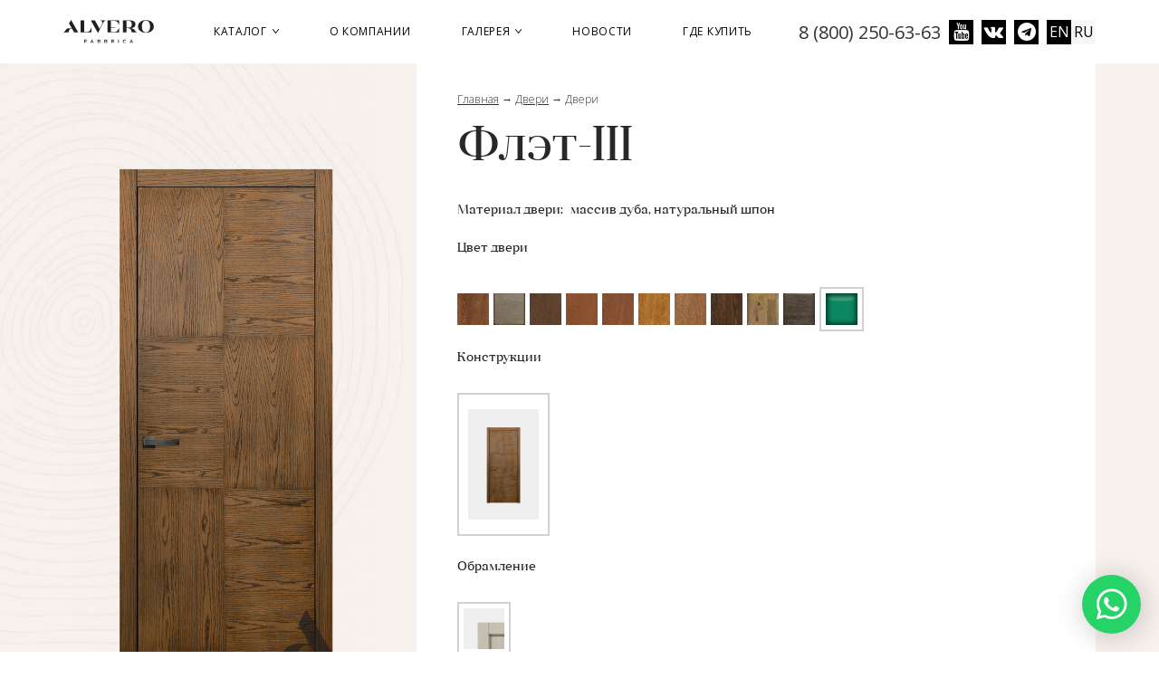

--- FILE ---
content_type: text/html; charset=utf-8
request_url: https://alvero-dveri.ru/dveri/flet-iii?id=19593%20
body_size: 16655
content:
<!DOCTYPE html>
<html lang="ru" dir="ltr" prefix="content: http://purl.org/rss/1.0/modules/content/ dc: http://purl.org/dc/terms/ foaf: http://xmlns.com/foaf/0.1/ og: http://ogp.me/ns# rdfs: http://www.w3.org/2000/01/rdf-schema# sioc: http://rdfs.org/sioc/ns# sioct: http://rdfs.org/sioc/types# skos: http://www.w3.org/2004/02/skos/core# xsd: http://www.w3.org/2001/XMLSchema# schema: http://schema.org/">
<head>
  <link rel="profile" href="http://www.w3.org/1999/xhtml/vocab" />
  <meta name="viewport" content="width=device-width, initial-scale=1.0">
  <!--[if IE]><![endif]-->
<link rel="dns-prefetch" href="//fonts.gstatic.com" />
<link rel="preconnect" href="//fonts.gstatic.com" crossorigin="" />
<link rel="dns-prefetch" href="//fonts.googleapis.com" />
<link rel="preconnect" href="//fonts.googleapis.com" />
<link rel="dns-prefetch" href="//cdn.jsdelivr.net" />
<link rel="preconnect" href="//cdn.jsdelivr.net" />
<link rel="dns-prefetch" href="//cdnjs.cloudflare.com" />
<link rel="preconnect" href="//cdnjs.cloudflare.com" />
<meta http-equiv="Content-Type" content="text/html; charset=utf-8" />
<link rel="apple-touch-icon" sizes="180x180" href="/files/amoda/favicons/apple-touch-icon.png"/>
<link rel="icon" type="image/png" sizes="32x32" href="/files/amoda/favicons/favicon-32x32.png"/>
<link rel="icon" type="image/png" sizes="16x16" href="/files/amoda/favicons/favicon-16x16.png"/>
<link rel="shortcut icon" href="/files/amoda/favicons/favicon.ico"/>
<meta name="msapplication-TileColor" content="#ffffff"/>
<meta name="theme-color" content="#ffffff"/>
<meta name="description" content="Купить межкомнатную дверь Флэт-III в фирменном салоне Alvero и Viporte. Актуальная цена от производителя. Официальный сайт и каталог. Доставка и замер в Москве" />
<meta name="generator" content="Drupal 7 (http://drupal.org)" />
<link rel="canonical" href="https://alvero-dveri.ru/dveri/flet-iii" />
<meta http-equiv="content-language" content="ru" />
<link rel="alternate" hreflang="x-default" href="https://alvero-dveri.ru/dveri/flet-iii" />
<link rel="alternate" hreflang="en" href="https://alvero-dveri.ru/en/dveri/flet-iii" />
  <title>Межкомнатная дверь Флэт-III | Купить дверь из массива дерева в Москве</title>
  <!-- HTML5 element support for IE6-8 -->
  <!--[if lt IE 9]>
    <script src="https://cdn.jsdelivr.net/html5shiv/3.7.3/html5shiv-printshiv.min.js"></script>
  <![endif]-->

  <link href="/sites/all/themes/alvero_fabbrica/fonts/Angleciaprodisplayregular.woff" rel="preload" as="font" type="font/woff" crossorigin>
  <link href="/sites/all/themes/alvero_fabbrica/fonts/fontawesome-webfont.woff" rel="preload" as="font" type="font/woff" crossorigin>
  <link href="/sites/all/themes/alvero_fabbrica/fonts/icomoon.woff?r2fvcb" rel="preload" as="font" type="font/woff" crossorigin>

  <script type="text/javascript">
<!--//--><![CDATA[//><!--
for(var fonts=document.cookie.split("advaggf"),i=0;i<fonts.length;i++){var font=fonts[i].split("="),pos=font[0].indexOf("ont_");-1!==pos&&(window.document.documentElement.className+=" "+font[0].substr(4).replace(/[^a-zA-Z0-9\-]/g,""))}if(void 0!==Storage){fonts=JSON.parse(localStorage.getItem("advagg_fonts"));var current_time=(new Date).getTime();for(var key in fonts)fonts[key]>=current_time&&(window.document.documentElement.className+=" "+key.replace(/[^a-zA-Z0-9\-]/g,""))}
//--><!]]>
</script>
<link type="text/css" rel="stylesheet" href="https://alvero-dveri.ru/files/amoda/advagg_css/css__ZxKumNMWbdZgVKiTKPNMJXY0rWUzkhRaM8RgFM5XDpk__GvU4ywJS3HjEd-WofMryV-yzHN7jG8BmyCsr_pk4x8o__nbpwlgE0w5bEFbTyrqk9_sj5ln_0XLm8nqOt_0DNZPw.css" media="all" />
<link type="text/css" rel="stylesheet" href="https://alvero-dveri.ru/files/amoda/advagg_css/css__Lck2ZjlT2A2dmxDkcefVscUqYRTpw4VY4JEitCzxpIs__9m3zPWiyszaisdfbZLoXZqzXD-VfmQcQDfN3KpN9e2Q__nbpwlgE0w5bEFbTyrqk9_sj5ln_0XLm8nqOt_0DNZPw.css" media="screen" />
<link type="text/css" rel="stylesheet" href="https://alvero-dveri.ru/files/amoda/advagg_css/css__BFu8aY5Bjj4OYm2INyva6xcpHNuzwNmDyW8qh1Fu1G8__qqDtulovD9w-phCnnTwMIDLeLE45Q6SRtRJteLQcTTc__nbpwlgE0w5bEFbTyrqk9_sj5ln_0XLm8nqOt_0DNZPw.css" media="all" />
<link type="text/css" rel="stylesheet" href="https://alvero-dveri.ru/sites/all/modules/popup/popup.css?t99da9" media="all" />
<link type="text/css" rel="stylesheet" href="https://alvero-dveri.ru/files/amoda/advagg_css/css__hQu0vKYFCEwdxpr0t1GFDciH-Gq0kEISvuCqLUOlY0s__FRGvfQDWfug2vQAYcn-1V3Jl8LHgXgq7IAMqNlD75xM__nbpwlgE0w5bEFbTyrqk9_sj5ln_0XLm8nqOt_0DNZPw.css" media="all" />
<style>
/* <![CDATA[ */
#backtotop{top:50%;}

/* ]]> */
</style>
<link type="text/css" rel="stylesheet" href="https://alvero-dveri.ru/files/amoda/advagg_css/css__uIx2TItFsbd28ejM_Wp1CsNw5NYkgvwCp3MB3b57WP8__-yw7nVo0pVCLtaKV4Kz1OFKRYAArHVkwEMSrKAd25xk__nbpwlgE0w5bEFbTyrqk9_sj5ln_0XLm8nqOt_0DNZPw.css" media="all" />
<link type="text/css" rel="stylesheet" href="https://fonts.googleapis.com/css?family=Roboto:100|Roboto+Condensed:regular&amp;subset=cyrillic,latin" media="all" />
  
  
  <script type="text/javascript">
    (function (d, w, c) {
        (w[c] = w[c] || []).push(function() {
            try {
                w.yaCounter27341369 = new Ya.Metrika({
                    id:27341369,
                    clickmap:true,
                    trackLinks:true,
                    accurateTrackBounce:true,
                    webvisor:true,
                    trackHash:true
                });
            } catch(e) { }
        });
        var n = d.getElementsByTagName("script")[0],
            s = d.createElement("script"),
            f = function () { n.parentNode.insertBefore(s, n); };
        s.type = "text/javascript";
        s.async = true;
        s.src = "https://mc.yandex.ru/metrika/watch.js";
        if (w.opera == "[object Opera]") {
            d.addEventListener("DOMContentLoaded", f, false);
        } else { f(); }
    })(document, window, "yandex_metrika_callbacks");
  </script>
  
  
</head>
<body class="html not-front not-logged-in no-sidebars page-node page-node- page-node-2063 node-type-door domain-alvero-dveri-ru i18n-ru">
  <div id="skip-link">
    <a href="#main-content" class="element-invisible element-focusable">Перейти к основному содержанию</a>
  </div>
    <header id="navbar" role="banner" class="navbar">
  <div class="container">
    <div class="navbar-header">
              <a class="logo navbar-btn pull-left" href="/" title="Главная">
          <img src="https://alvero-dveri.ru/sites/all/themes/alvero_fabbrica/logo.svg" alt="Главная" />
        </a>
      
          </div>
    
    <div class="navbar-header-right">
                <div class="region region-header-top">
    <section id="block-block-127" class="block block-block block-bid-3617 clearfix">

      
  <div class="header-phone">
  <a href="tel:+78002506363">8 (800) 250-63-63</a>
</div>
<div class="social-icon">
  <a class="social-icon__link fa fa-youtube" target="_blank" href="https://www.youtube.com/АльвероВипорте/"></a>
  <a class="social-icon__link fa fa-vk" target="_blank" href="https://vk.com/alverodveri"></a>
  <a class="social-icon__link fa fa-telegram" target="_blank" href="https://t.me/dverialvero"></a>
</div>
</section>
<section id="block-views-commerce-cart-block-block-1" class="block block-views block-bid-4141 clearfix">

      
  <div class="view view-commerce-cart-block view-id-commerce_cart_block view-display-id-block_1 view-dom-id-c83a0d1c99c2337da7d3ce9f3695c8d2">
        
  
  
      <div class="view-content">
        <div class="views-row views-row-1 views-row-odd views-row-first views-row-last">
      
  <div class="views-field views-field-quantity">        <span class="field-content"></span>  </div>  </div>
    </div>
  
  
  
  
  
  
</div>
</section>
<section id="block-locale-language" class="block block-locale block-bid-3806 clearfix">

      
  <ul class="language-switcher-locale-url"><li class="en first"><a href="/en/node/2063" class="language-link" xml:lang="en">EN</a></li>
<li class="ru last active"><a href="/dveri/flet-iii" class="language-link active" xml:lang="ru">RU</a></li>
</ul>
</section>
  </div>
       
    
              <button type="button" class="navbar-toggle" data-toggle="collapse" data-target="#navbar-collapse">
          <span class="sr-only">Toggle navigation</span>
          <span class="icon-menu-lines"></span>
          <span class="icon-cancel"></span>
        </button>
          </div>

          <div class="navbar-header-menu">
        <div class="navbar-collapse collapse" id="navbar-collapse">
          <nav role="navigation">
                                                    <div class="region region-navigation">
    <section id="block-system-main-menu" class="block block-system block-menu block-bid-3837 clearfix">

      
  <ul class="menu nav"><li class="first expanded"><a href="/catalog">Каталог <span class="caret"></span></a><ul class="menu-dropdown"><li class="first leaf"><a href="/dveri">Двери</a></li>
<li class="leaf"><a href="/parket">Паркетная доска</a></li>
<li class="leaf"><a href="/stenovye-paneli">Стеновые панели</a></li>
<li class="leaf"><a href="/elementy-portalov">Элементы порталов</a></li>
<li class="leaf"><a href="/rejki-i-reyechnyye-peregorodki">Рейки (баффели) и реечные перегородки</a></li>
<li class="leaf"><a href="/peregorodki">Раздвижные перегородки</a></li>
<li class="last leaf"><a href="/paneli">Панели к входным дверям</a></li>
</ul></li>
<li class="leaf"><a href="/about">О компании</a></li>
<li class="expanded"><a href="/gallery">Галерея <span class="caret"></span></a><ul class="menu-dropdown"><li class="first leaf"><a href="/gallery">Фото</a></li>
<li class="last leaf"><a href="/video">Видео</a></li>
</ul></li>
<li class="leaf"><a href="/news">Новости</a></li>
<li class="last leaf"><a href="/contacts/rossiya">Где купить</a></li>
</ul>
</section>
  </div>
                      </nav>
        </div>
      </div>
      </div>
</header>

<div class="main-container" itemscope itemtype="https://schema.org/Organization">

  <meta itemprop="name" content="Фабрика дверей «Альверо»">

  <div itemprop="address" itemscope itemtype="https://schema.org/PostalAddress">
    <meta itemprop="streetAddress" content="ул Шоссейная 1 З">
    <meta itemprop="postalCode" content="385730">
    <meta itemprop="addressLocality" content="г. Майкоп, пгт. Тульский">
  </div>

  <meta itemprop="telephone" content="8 (800) 250-63-63">
  <meta itemprop="faxNumber" content="8 (877) 255-58-00">
  <meta itemprop="email" content="mail@alvero-dveri.ru">

    <div class="container">
    <header role="banner" id="page-header">
      
          </header> <!-- /#page-header -->

    <div class="row">

      
      <section class="col-sm-12">
                        <a id="main-content"></a>
                                                                                            <div class="region region-content">
    <section id="block-system-main" class="block block-system block-bid-3836 clearfix">

      
  <div  about="/dveri/flet-iii" typeof="sioc:Item foaf:Document" class="ds-1col node node-door node-promoted view-mode-full material-Массив дуба clearfix" itemscope itemtype="https://schema.org/Product">

  
  <div class="group-wrapper field-group-html-element row"><div class="group-col-center field-group-html-element col-sm-8 col-xs-12"><div class="required-fields group-col-center-wrapper field-group-html-element"><div class="field field-name-breadcrumbs field-type-ds field-label-hidden"><div class="field-items"><div class="field-item even">  <div itemscope class="easy-breadcrumb" itemtype="https://schema.org/BreadcrumbList">
          <span itemprop="itemListElement" itemscope
      itemtype="https://schema.org/ListItem"><a href="/" class="easy-breadcrumb_segment easy-breadcrumb_segment-front" itemprop="item"><span itemprop="name">Главная</span></a><meta itemprop="position" content="1" /></span>               <span class="easy-breadcrumb_segment-separator"> → </span>
                <span itemprop="itemListElement" itemscope
      itemtype="https://schema.org/ListItem"><a href="/dveri" class="easy-breadcrumb_segment easy-breadcrumb_segment-1" itemprop="item"><span itemprop="name">Двери</span></a><meta itemprop="position" content="2" /></span>               <span class="easy-breadcrumb_segment-separator"> → </span>
                <span class="easy-breadcrumb_segment easy-breadcrumb_segment-title" itemprop="itemListElement" itemscope
      itemtype="https://schema.org/ListItem"><span itemprop="name">Двери</span><meta itemprop="position" content="3" /></span>            </div>
</div></div></div><div class="field field-name-title field-type-ds field-label-hidden"><div class="field-items"><div class="field-item even" property="dc:title" itemprop="name"><h1>Флэт-III</h1></div></div></div></div></div><div class="group-col-left field-group-html-element col-sm-4 col-xs-6"><div class="required-fields group-col-wrapper-left field-group-html-element"><div class="commerce-product-field commerce-product-field-field-door-photo field-field-door-photo node-2063-product-field-door-photo"><div class="field field-name-field-door-photo field-type-image field-label-hidden"><div class="field-items"><div class="field-item even" rel="" resource="https://alvero-dveri.ru/files/amoda/variations/2.png"><a href="https://alvero-dveri.ru/files/amoda/styles/door_protected/public/variations/2.png?itok=F4OOPfUk" title="Флэт-III (Конструкция 1 ДГ, Обрамление 1, Цветные)" class="colorbox" data-colorbox-gallery="gallery-commerce_product-19593-ID2oVAT8Dnk" data-cbox-img-attrs="{&quot;title&quot;: &quot;&quot;, &quot;alt&quot;: &quot;&quot;}"><img itemprop="image" typeof="foaf:Image" class="img-responsive" src="https://alvero-dveri.ru/files/amoda/styles/door_protected/public/variations/2.png?itok=F4OOPfUk" alt="" title="" /></a></div></div></div></div></div></div><div class="group-col-right field-group-html-element col-sm-8"><div class="required-fields group-col-wrapper-right field-group-html-element"><div class="field field-name-material field-type-ds field-label-hidden"><div class="field-items"><div class="field-item even">

<span class="field-lable">Материал двери:  </span>
<a style="margin-left:5px;" href="massiv/dub">массив дуба, натуральный шпон</a>
</div></div></div><div class="field field-name-field-door-variation field-type-commerce-product-reference field-label-hidden"><div class="field-items"><div class="field-item even" property=""><form class="commerce-add-to-cart commerce-cart-add-to-cart-form-cf-ic07n1iuescfcy3vqj8tiwproruoenlm2cacfir4" autocomplete="off" action="/dveri/flet-iii?id=19593%20" method="post" id="commerce-cart-add-to-cart-form-cf-ic07n1iuescfcy3vqj8tiwproruoenlm2cacfir4" accept-charset="UTF-8"><div><div class="attribute-widgets"><div class="form-item form-item-attributes-field-product-glaze form-type-commerce-fancy-attributes form-group"> <label class="control-label" for="edit-attributes-field-product-glaze">Конструкции</label>
<div id="edit-attributes-field-product-glaze" class="form-radios"><div class="form-item form-item-attributes-field-product-glaze form-type-radio radio"> <label class="control-label" for="edit-attributes-field-product-glaze-1637"><input type="radio" id="edit-attributes-field-product-glaze-1637" name="attributes[field_product_glaze]" value="1637" checked="checked" class="form-radio" />Конструкция 1 ДГ</label>
<div class="help-block description"><div class="term-1637 description-selected"><div class="field field-name-field-door-photo field-type-image field-label-hidden"><div class="field-items"><div class="field-item even" rel="" resource="https://alvero-dveri.ru/files/amoda/styles/attr_constructions/public/variations/2.png?itok=zkrvHp8B"><img itemprop="image" typeof="Image" class="img-responsive" src="https://alvero-dveri.ru/files/amoda/styles/attr_constructions/public/variations/2.png?itok=zkrvHp8B" alt="" /></div></div></div></div></div></div></div></div><div class="form-item form-item-attributes-field-product-frame form-type-commerce-fancy-attributes form-group"> <label class="control-label" for="edit-attributes-field-product-frame">Обрамление</label>
<div id="edit-attributes-field-product-frame" class="form-radios"><div class="form-item form-item-attributes-field-product-frame form-type-radio radio"> <label class="control-label" for="edit-attributes-field-product-frame-1638"><input type="radio" id="edit-attributes-field-product-frame-1638" name="attributes[field_product_frame]" value="1638" checked="checked" class="form-radio" />Обрамление 1</label>
<div class="help-block description"><div class="term-1638 description-selected"><div class="field field-name-field-frame-photo field-type-image field-label-hidden"><div class="field-items"><div class="field-item even"><img typeof="Image" class="img-responsive" src="https://alvero-dveri.ru/files/amoda/styles/sc51x51/public/alv_1.png?itok=cEcrDswm" alt="" /></div></div></div><span property="prefLabel" content="Обрамление 1" class="rdf-meta element-hidden"></span></div></div></div></div></div><div class="form-item form-item-attributes-field-product-color form-type-commerce-fancy-attributes form-group"> <label class="control-label" for="edit-attributes-field-product-color">Цвет двери</label>
<div id="edit-attributes-field-product-color" class="form-radios"><div class="form-item form-item-attributes-field-product-color form-type-radio radio"> <label class="control-label" for="edit-attributes-field-product-color-80"><input type="radio" id="edit-attributes-field-product-color-80" name="attributes[field_product_color]" value="80" class="form-radio" />-Орех</label>
<div class="help-block description"><div class="term-80"><div class="field field-name-field-color-photo field-type-image field-label-hidden"><div class="field-items"><div class="field-item even"><img typeof="Image" class="img-responsive" src="https://alvero-dveri.ru/files/amoda/styles/sc30x30/public/oreh1.jpg?itok=JpBcxcsz" alt="Орех" title="Орех" /></div></div></div><div class="field field-name-title field-type-ds field-label-hidden"><div class="field-items"><div class="field-item even"><p>Орех</p></div></div></div><div class="taxonomy-term-description">oreh</div><div class="field field-name-field-color-color field-type-colorfield field-label-hidden">
        #a36647  </div><span property="prefLabel" content="Орех" class="rdf-meta element-hidden"></span></div></div></div><div class="form-item form-item-attributes-field-product-color form-type-radio radio"> <label class="control-label" for="edit-attributes-field-product-color-982"><input type="radio" id="edit-attributes-field-product-color-982" name="attributes[field_product_color]" value="982" class="form-radio" />-Сахара</label>
<div class="help-block description"><div class="term-982"><div class="field field-name-field-color-photo field-type-image field-label-hidden"><div class="field-items"><div class="field-item even"><img typeof="Image" class="img-responsive" src="https://alvero-dveri.ru/files/amoda/styles/sc30x30/public/sahara_0.jpg?itok=n2uTPAJ5" alt="Сахара" title="Сахара" /></div></div></div><div class="field field-name-title field-type-ds field-label-hidden"><div class="field-items"><div class="field-item even"><p>Сахара</p></div></div></div><span property="prefLabel" content="Сахара" class="rdf-meta element-hidden"></span></div></div></div><div class="form-item form-item-attributes-field-product-color form-type-radio radio"> <label class="control-label" for="edit-attributes-field-product-color-95"><input type="radio" id="edit-attributes-field-product-color-95" name="attributes[field_product_color]" value="95" class="form-radio" />-Кофе</label>
<div class="help-block description"><div class="term-95"><div class="field field-name-field-color-photo field-type-image field-label-hidden"><div class="field-items"><div class="field-item even"><img typeof="Image" class="img-responsive" src="https://alvero-dveri.ru/files/amoda/styles/sc30x30/public/kofe.jpg?itok=cDFertIC" alt="кофе" title="кофе" /></div></div></div><div class="field field-name-title field-type-ds field-label-hidden"><div class="field-items"><div class="field-item even"><p>Кофе</p></div></div></div><div class="field field-name-field-color-color field-type-colorfield field-label-hidden">
        #634937  </div><span property="prefLabel" content="Кофе" class="rdf-meta element-hidden"></span></div></div></div><div class="form-item form-item-attributes-field-product-color form-type-radio radio"> <label class="control-label" for="edit-attributes-field-product-color-93"><input type="radio" id="edit-attributes-field-product-color-93" name="attributes[field_product_color]" value="93" class="form-radio" />-Табачный</label>
<div class="help-block description"><div class="term-93"><div class="field field-name-field-color-photo field-type-image field-label-hidden"><div class="field-items"><div class="field-item even"><img typeof="Image" class="img-responsive" src="https://alvero-dveri.ru/files/amoda/styles/sc30x30/public/tabachnyy.jpg?itok=opUknIsf" alt="табачный" title="табачный" /></div></div></div><div class="field field-name-title field-type-ds field-label-hidden"><div class="field-items"><div class="field-item even"><p>Табачный</p></div></div></div><div class="field field-name-field-color-color field-type-colorfield field-label-hidden">
        #b65e29  </div><span property="prefLabel" content="Табачный" class="rdf-meta element-hidden"></span></div></div></div><div class="form-item form-item-attributes-field-product-color form-type-radio radio"> <label class="control-label" for="edit-attributes-field-product-color-1592"><input type="radio" id="edit-attributes-field-product-color-1592" name="attributes[field_product_color]" value="1592" class="form-radio" />-Коньяк</label>
<div class="help-block description"><div class="term-1592"><div class="field field-name-field-color-photo field-type-image field-label-hidden"><div class="field-items"><div class="field-item even"><img typeof="Image" class="img-responsive" src="https://alvero-dveri.ru/files/amoda/styles/sc30x30/public/konyak.jpg?itok=MpKGp6mf" alt="Коньяк" title="Коньяк" /></div></div></div><div class="field field-name-title field-type-ds field-label-hidden"><div class="field-items"><div class="field-item even"><p>Коньяк</p></div></div></div><div class="field field-name-field-color-color field-type-colorfield field-label-hidden">
        #975b3e  </div><span property="prefLabel" content="Коньяк" class="rdf-meta element-hidden"></span></div></div></div><div class="form-item form-item-attributes-field-product-color form-type-radio radio"> <label class="control-label" for="edit-attributes-field-product-color-77"><input type="radio" id="edit-attributes-field-product-color-77" name="attributes[field_product_color]" value="77" class="form-radio" />-Натуральный дуб</label>
<div class="help-block description"><div class="term-77"><div class="field field-name-field-color-photo field-type-image field-label-hidden"><div class="field-items"><div class="field-item even"><img typeof="Image" class="img-responsive" src="https://alvero-dveri.ru/files/amoda/styles/sc30x30/public/naturalnyy_dub.jpg?itok=zN7wZyp-" alt="Натуральный дуб" title="Натуральный дуб" /></div></div></div><div class="field field-name-title field-type-ds field-label-hidden"><div class="field-items"><div class="field-item even"><p>Натуральный дуб</p></div></div></div><div class="taxonomy-term-description">n_dub</div><div class="field field-name-field-color-color field-type-colorfield field-label-hidden">
        #a9835e  </div><span property="prefLabel" content="Натуральный дуб" class="rdf-meta element-hidden"></span></div></div></div><div class="form-item form-item-attributes-field-product-color form-type-radio radio"> <label class="control-label" for="edit-attributes-field-product-color-78"><input type="radio" id="edit-attributes-field-product-color-78" name="attributes[field_product_color]" value="78" class="form-radio" />-Орех золотой</label>
<div class="help-block description"><div class="term-78"><div class="field field-name-field-color-photo field-type-image field-label-hidden"><div class="field-items"><div class="field-item even"><img typeof="Image" class="img-responsive" src="https://alvero-dveri.ru/files/amoda/styles/sc30x30/public/oreh_zolotoy.jpg?itok=mOpJWV9C" alt="Орех золотой" title="Орех золотой" /></div></div></div><div class="field field-name-title field-type-ds field-label-hidden"><div class="field-items"><div class="field-item even"><p>Орех золотой</p></div></div></div><div class="taxonomy-term-description">g_oreh</div><div class="field field-name-field-color-color field-type-colorfield field-label-hidden">
        #b08358  </div><span property="prefLabel" content="Орех золотой" class="rdf-meta element-hidden"></span></div></div></div><div class="form-item form-item-attributes-field-product-color form-type-radio radio"> <label class="control-label" for="edit-attributes-field-product-color-541"><input type="radio" id="edit-attributes-field-product-color-541" name="attributes[field_product_color]" value="541" class="form-radio" />-Орех чёрный</label>
<div class="help-block description"><div class="term-541"><div class="field field-name-field-color-photo field-type-image field-label-hidden"><div class="field-items"><div class="field-item even"><img typeof="Image" class="img-responsive" src="https://alvero-dveri.ru/files/amoda/styles/sc30x30/public/oreh_chernyy.jpg?itok=hdh9Ltov" alt="Орех чёрный" title="Орех чёрный" /></div></div></div><div class="field field-name-title field-type-ds field-label-hidden"><div class="field-items"><div class="field-item even"><p>Орех чёрный</p></div></div></div><div class="field field-name-field-color-color field-type-colorfield field-label-hidden">
        #5a4230  </div><span property="prefLabel" content="Орех чёрный" class="rdf-meta element-hidden"></span></div></div></div><div class="form-item form-item-attributes-field-product-color form-type-radio radio"> <label class="control-label" for="edit-attributes-field-product-color-1864"><input type="radio" id="edit-attributes-field-product-color-1864" name="attributes[field_product_color]" value="1864" class="form-radio" />-Рустик (рустикальный)</label>
<div class="help-block description"><div class="term-1864"><div class="field field-name-field-color-photo field-type-image field-label-hidden"><div class="field-items"><div class="field-item even"><img typeof="Image" class="img-responsive" src="https://alvero-dveri.ru/files/amoda/styles/sc30x30/public/rustik.jpg?itok=iyvbwhsK" alt="Рустик (рустикальный)" title="Рустик (рустикальный)" /></div></div></div><div class="field field-name-title field-type-ds field-label-hidden"><div class="field-items"><div class="field-item even"><p>Рустик (рустикальный)</p></div></div></div><div class="field field-name-field-color-color field-type-colorfield field-label-hidden">
        #ffffff  </div><span property="prefLabel" content="Рустик (рустикальный)" class="rdf-meta element-hidden"></span></div></div></div><div class="form-item form-item-attributes-field-product-color form-type-radio radio"> <label class="control-label" for="edit-attributes-field-product-color-981"><input type="radio" id="edit-attributes-field-product-color-981" name="attributes[field_product_color]" value="981" class="form-radio" />-Винтаж</label>
<div class="help-block description"><div class="term-981"><div class="field field-name-field-color-photo field-type-image field-label-hidden"><div class="field-items"><div class="field-item even"><img typeof="Image" class="img-responsive" src="https://alvero-dveri.ru/files/amoda/styles/sc30x30/public/vintazh_0.jpg?itok=XdMfYbiH" alt="Винтаж" title="Винтаж" /></div></div></div><div class="field field-name-title field-type-ds field-label-hidden"><div class="field-items"><div class="field-item even"><p>Винтаж</p></div></div></div><div class="field field-name-field-color-color field-type-colorfield field-label-hidden">
        #52463b  </div><span property="prefLabel" content="Винтаж" class="rdf-meta element-hidden"></span></div></div></div><div class="form-item form-item-attributes-field-product-color form-type-radio radio"> <label class="control-label" for="edit-attributes-field-product-color-1659"><input type="radio" id="edit-attributes-field-product-color-1659" name="attributes[field_product_color]" value="1659" checked="checked" class="form-radio" />Цветные</label>
<div class="help-block description"><div class="term-1659 description-selected"><div class="field field-name-field-color-photo field-type-image field-label-hidden"><div class="field-items"><div class="field-item even"><img typeof="Image" class="img-responsive" src="https://alvero-dveri.ru/files/amoda/styles/sc30x30/public/1_5.png?itok=jhwIsdb-" alt="разноцветные двери" title="разноцветные двери" /></div></div></div><div class="field field-name-title field-type-ds field-label-hidden"><div class="field-items"><div class="field-item even"><p>Цветные</p></div></div></div><div class="field field-name-field-color-color field-type-colorfield field-label-hidden">
        #2f8760  </div><span property="prefLabel" content="Цветные" class="rdf-meta element-hidden"></span></div></div></div></div></div></div><input type="hidden" name="product_id" value="19593" />
<input type="hidden" name="form_build_id" value="form-FnQUJJ09sBY6rZ6oAZTB9Y9bNkIHLnuyNQfsMRRgK44" />
<input type="hidden" name="form_id" value="commerce_cart_add_to_cart_form_Cf-IC07N1IuesCFCY3Vqj8TiWprOruoeNlm2CacFir4" />
<div id="edit-line-item-fields" class="form-wrapper form-group"></div><input type="hidden" name="quantity" value="1" />
<button class="main-submit-form btn btn-default form-submit" type="submit" id="edit-submit" name="op" value="Купить">Купить</button>
<button class="pdf-submit-form btn btn-default form-submit icon-before" type="submit" id="edit-submit-pdf" name="pdf" value="Скачать PDF"><span class="icon glyphicon glyphicon-download" aria-hidden="true"></span>
 Скачать PDF</button>
</div></form></div></div></div><div class="group-price field-group-html-element row"><div class="group-col-1 field-group-html-element col-xs-4"><div class="commerce-product-field commerce-product-field-commerce-price field-commerce-price node-2063-product-commerce-price">
<div class="field field-name-commerce-price field-type-commerce-price field-label-above" itemprop="offers" itemscope itemtype="https://schema.org/Offer">
    <meta itemprop="priceCurrency" content="RUB">
    <meta itemprop="price" content="47600.00">
            <div class="field-label">Цена полотна:&nbsp;</div>
            <div class="field-items">
            <div class="field-item even"><div class="price">47 600 ₽</div>
</div>
        </div>
</div>
</div></div><div class="field field-name-stars field-type-ds field-label-hidden col-sm-12"><div class="field-items"><div class="field-item even"><div class="view view-stars view-id-stars view-display-id-block view-dom-id-b0ccae6d7275626c37417907aee403be">
        
  
  
      <div class="view-content">
        <div class="views-row views-row-1 views-row-odd views-row-first views-row-last">
      
  <div class="views-field views-field-nothing">        <span class="field-content"><div class="star-description">
  <span class="star">*</span> Цена изделия может изменяться в зависимости от выбранного Вами варианта отделки, остекления и комплектации. Для салонов Уральского, Сибирского и Дальневосточного федеральных округов, Калининграда, Белоруссии, а также Казахстана допускается наценка до 10% на всю продукцию.</div>
<div class="star-description"><span class="star">**</span> Возможна окраска по RAL</div></span>  </div>  </div>
    </div>
  
  
  
  
  
  
</div></div></div></div></div></div></div></div></div>


</section>
<section id="block-views-portal-collection-block" class="block block-views block-bid-4246 clearfix">

      
  <div class="view view-portal-collection view-id-portal_collection view-display-id-block view-dom-id-499943c6afa91fc35ed69982f4187b40">
        
  
  
      <div class="view-content">
        <div class="views-row views-row-1 views-row-odd views-row-first views-row-last">
      
  <div class="views-field views-field-nothing">        <span class="field-content"><h2 class="block-title text-center small">Стеновые панели и фрамуги коллекции Флэт</h2>
<div class="block-description text-center">Фабрика Альверо предлагает множество вариантов оформления дверного проема, а также полотна двери. Комбинации карнизов, пилястр, бордюров, декоративных элементов составляют сотни порталов в различных цветах и размерах, от стандартных до эксклюзивных.</div></span>  </div>  
  <div class="views-field views-field-field-door-portal-collection">        <div class="field-content"><img typeof="foaf:Image" class="img-responsive" src="https://alvero-dveri.ru/files/amoda/door_portal_collection/flat_dg_paneli_1_1_5_6.png" width="2400" height="1689" alt="" /></div>  </div>  </div>
    </div>
  
  
  
  
  
  
</div>
</section>
<section id="block-block-200" class="block block-block block-bid-4024 clearfix">

      
  <div class="row open-size-door">
  <div class="col-sm-7 opening-method">
    <div class="open-size-door-title">Способы открывания двери</div>  
    <div class="row">
      <div class="col-xs-6">
        <div class="opening-method-item row">
          <div class="opening-method-img col-sm-6"> 
            <img class="img-responsive" src="/files/amoda/door/open-door-1.png" alt="Способы открывания дверей Альверо">
          </div> 
          <div class="opening-method-title col-sm-6">
              <span>Однопольная распашная</span>
          </div>
        </div>
      </div>
      <div class="col-xs-6">
        <div class="opening-method-item row">
          <div class="opening-method-img col-sm-6"> 
            <img class="img-responsive" src="/files/amoda/door/open-door-2.png" alt="Способы открывания дверей Альверо">
          </div> 
          <div class="opening-method-title col-sm-6">
              <span>Двупольная распашная</span>
          </div>
        </div>
      </div>
    </div>
    <div class="row">
      <div class="col-xs-6">
        <div class="opening-method-item row">
          <div class="opening-method-img col-sm-6"> 
            <img class="img-responsive" src="/files/amoda/door/open-door-3.png" alt="Способы открывания дверей Альверо">
          </div> 
          <div class="opening-method-title col-sm-6">
              <span>Ассиметричная двустворчатая</span>
          </div>
        </div>
      </div>
      <div class="col-xs-6">
        <div class="opening-method-item row">
          <div class="opening-method-img col-sm-6"> 
            <img class="img-responsive" src="/files/amoda/door/open-door-4.png" alt="Способы открывания дверей Альверо">
          </div> 
          <div class="opening-method-title col-sm-6">
              <span>Раздвижная панельная</span>
          </div>
        </div>
      </div> 
    </div>
  </div>
  <div class="col-sm-5 size-door">
    <div class="open-size-door-title">Размеры двери</div>  
    <div class="row">
      <div class="col-sm-7">
        <img class="img-responsive" src="/files/amoda/door/size-door-new.png" alt="Размеры дверей Альверо">
      </div>
      <div class="col-sm-5">
        <span class="size-door-star">По индивидуальному заказу</span>
      </div>
    </div>
  </div>
</div>
</section>
<section id="block-views-doors-screen-block-2" class="block block-views door-screen section-fp-p block-bid-3896 clearfix">

      
  <div class="view view-doors-screen view-id-doors_screen view-display-id-block_2 view-dom-id-a4b0ca4b2e24c6352630a11d40019842">
        
  
  
      <div class="view-content">
        <div class="views-row views-row-1 views-row-odd views-row-first views-row-last">
      </div>
    </div>
  
  
  
  
  
  
</div>
</section>
<section id="block-views-gallery-door-block-2" class="block block-views block-bid-3906 clearfix">

        <h2 class="block-title">Эта дверь в интерьере</h2>
    
  <div class="view view-gallery-door view-id-gallery_door view-display-id-block_2 view-dom-id-f48ceb519239a0cf2290630e4d2c877b">
            <div class="view-header">
      <div class="col-sm-6"><div class="row">Классический дизайн двери "<span class="door-name">Флэт-III</span>", прекрасно поддержит и дополнит ваш интерьер</div></div>    </div>
  
  
  
      <div class="view-content">
        <div class="views-row views-row-1 views-row-odd views-row-first views-row-last">
      
  <div class="views-field views-field-field-paragraph-interior">        <div class="field-content"><div class="entity entity-paragraphs-item paragraphs-item-horizontal-img" about="" typeof="">
  <div class="content">
    <div class="field field-name-field-para-img-1 field-type-image field-label-hidden"><div class="field-items"><div class="field-item even" rel="" resource="https://alvero-dveri.ru/files/amoda/alv_045_1_jpg_original_2.jpg"><a href="https://alvero-dveri.ru/files/amoda/styles/interior_protected/public/alv_045_1_jpg_original_2.jpg?itok=7vQ2VBsC" title="" class="colorbox" data-colorbox-gallery="gallery-paragraphs_item-159-ID2oVAT8Dnk" data-cbox-img-attrs="{&quot;title&quot;: &quot;&quot;, &quot;alt&quot;: &quot;&quot;}"><img typeof="foaf:Image" class="img-responsive" src="https://alvero-dveri.ru/files/amoda/styles/interior_para_1/public/alv_045_1_jpg_original_2.jpg?itok=9qlFPYRj" alt="" title="" /></a></div></div></div>  </div>
</div>
<div class="entity entity-paragraphs-item paragraphs-item-horizontal-img" about="" typeof="">
  <div class="content">
    <div class="field field-name-field-para-img-1 field-type-image field-label-hidden"><div class="field-items"><div class="field-item even" rel="" resource="https://alvero-dveri.ru/files/amoda/alv_045_2_jpg_original_4.jpg"><a href="https://alvero-dveri.ru/files/amoda/styles/interior_protected/public/alv_045_2_jpg_original_4.jpg?itok=mkJaT3Q9" title="" class="colorbox" data-colorbox-gallery="gallery-paragraphs_item-166-ID2oVAT8Dnk" data-cbox-img-attrs="{&quot;title&quot;: &quot;&quot;, &quot;alt&quot;: &quot;&quot;}"><img typeof="foaf:Image" class="img-responsive" src="https://alvero-dveri.ru/files/amoda/styles/interior_para_1/public/alv_045_2_jpg_original_4.jpg?itok=U8itlXCw" alt="" title="" /></a></div></div></div>  </div>
</div>
<div class="entity entity-paragraphs-item paragraphs-item-horizontal-img" about="" typeof="">
  <div class="content">
    <div class="field field-name-field-para-img-1 field-type-image field-label-hidden"><div class="field-items"><div class="field-item even" rel="" resource="https://alvero-dveri.ru/files/amoda/dsc_9225_kopiya.jpg"><a href="https://alvero-dveri.ru/files/amoda/styles/interior_protected/public/dsc_9225_kopiya.jpg?itok=28UfWheY" title="" class="colorbox" data-colorbox-gallery="gallery-paragraphs_item-187-ID2oVAT8Dnk" data-cbox-img-attrs="{&quot;title&quot;: &quot;&quot;, &quot;alt&quot;: &quot;&quot;}"><img typeof="foaf:Image" class="img-responsive" src="https://alvero-dveri.ru/files/amoda/styles/interior_para_1/public/dsc_9225_kopiya.jpg?itok=Fs_-rpXj" alt="" title="" /></a></div></div></div>  </div>
</div>
</div>  </div>  </div>
    </div>
  
  
  
  
  
  
</div>
</section>
<section id="block-views-gallery-door-block-3" class="block block-views block-bid-4135 clearfix">

      
  <div class="view view-gallery-door view-id-gallery_door view-display-id-block_3 view-dom-id-978451ed330c14547f32e5001ac682f4">
        
  
  
      <div class="view-content">
        <div class="views-row views-row-1 views-row-odd views-row-first views-row-last">
      
  <div class="views-field views-field-field-gallery-interiors">        <div class="field-content"><img typeof="foaf:Image" class="img-responsive" src="https://alvero-dveri.ru/files/amoda/styles/562/public/flat_004_1.jpg?itok=P7c_9kFT" alt="" /></div>  </div>  </div>
    </div>
  
  
  
  
  
  
</div>
</section>
<section id="block-block-162" class="block block-block block-bid-3653 clearfix">

      
  <div class="row visible-xs">
  <div class="col-xs-12 ">
    <div class="block-title">
      Преимущества
    </div>
  </div>
</div>

<div class="row flex-row">
  <div class="col-sm-6 col-xs-6">
    <img src="/files/amoda/door/cor23.jpg" alt="" class="img-responsive">
  </div>
  <div class="col-sm-5 col-sm-offset-1 col-xs-6">
    <div class="block-title hidden-xs">
      Преимущества
    </div>
    <div class="items">
      <div class="item item-1">
        <span class="numbers">2</span> года <br>гарантии
      </div>
      <div class="item item-2">
        <span class="numbers">100</span> <br>лет службы
      </div>
      <div class="item item-3">
        <span class="numbers">100</span>% <br>экологичны
      </div>
    </div>
  </div>
</div>
</section>
<section id="block-block-14" class="block block-block block-bid-3630 clearfix">

        <h2 class="block-title">К этой модели подойдут</h2>
    
  <div class="row">  
  <div class="col-md-4 col-xs-12">
    <div class="catalog-section doski">
      <div class="catalog-section-wrapper">
        <div class="catalog-section-title">
          <a href="/doska-i-plintus">Доска для пола</a>
        </div>
        <div class="catalog-section-body">
          Напольное покрытие, выполненное из цельного массива дуба
        </div>
        <a class="catalog-section-link" href="/doska-i-plintus">Подробнее <i class="icon-arrow-right"></i></a>
      </div>
    </div>
  </div>

  <div class="col-md-4 col-xs-12">
    <div class="catalog-section paneli">
      <div class="catalog-section-wrapper">
        <div class="catalog-section-title">
          <a href="/paneli">Панели для входных дверей</a>
        </div>
        <div class="catalog-section-body">
          Декоративные накладки на металлические входные двери
        </div>
        <a class="catalog-section-link" href="/paneli">Подробнее <i class="icon-arrow-right"></i></a>
      </div>
    </div>
  </div>

  <div class="col-md-4 col-xs-12">
    <div class="catalog-section peregorodki">
      <div class="catalog-section-wrapper">
        <div class="catalog-section-title">
          <a href="/peregorodki">Перегородки</a>
        </div>
        <div class="catalog-section-body">
          Раздвижные перегородки - решение для зонирования пространства
        </div>
        <a class="catalog-section-link" href="/peregorodki">Подробнее <i class="icon-arrow-right"></i></a>
      </div>
    </div>
  </div>
</div>


<!--
<div class="products">
  <div class="products__items">
    <div class="products__item">
      <img src="/files/amoda/blocks/prod1.jpg" alt="" class="products__img img-responsive">
      <div class="products__wrapper">
        <div class="products__title">
          <a href="/doska-i-plintus">Доска для пола</a>
        </div>
        <div class="products__text">
          Напольное покрытие, выполненное из цельного массива дуба
        </div>
        <a class="products__link" href="/doska-i-plintus">Подробнее <i class="arrow-right"></i></a>
      </div>
    </div>
    <div class="products__item">
      <img src="/files/amoda/blocks/prod2.jpg" alt="" class="products__img img-responsive">
      <div class="products__wrapper">
        <div class="products__title">
          <a href="/paneli">Панели для входных дверей</a>
        </div>
        <div class="products__text">
     Декоративные накладки на металлические входные двери
        </div>
        <a class="products__link" href="/paneli">Подробнее <i class="arrow-right"></i></a>
      </div>
    </div>
    <div class="products__item">
      <img src="/files/amoda/blocks/prod3.jpg" alt="" class="products__img img-responsive">
      <div class="products__wrapper">
        <div class="products__title">
          <a href="/peregorodki">Перегородки</a>
        </div>
        <div class="products__text">
          Раздвижные перегородки, решение для зонирования пространства
        </div>
        <a class="products__link" href="/peregorodki">Подробнее <i class="arrow-right"></i></a>
      </div>
    </div>
  </div>
</div> -->
</section>
<section id="block-views-doors-in-interior-block" class="block block-views block-bid-4132 clearfix">

        <h2 class="block-title">Наши двери в интерьерах</h2>
    
  <div class="view view-doors-in-interior view-id-doors_in_interior view-display-id-block view-dom-id-3dad2a43235f79fa6f3ef3528c7eb276">
        
  
  
      <div class="view-content">
        <div class="views-row views-row-1 views-row-odd views-row-first">
      
  <div class="views-field views-field-field-gallery-preview">        <div class="field-content"><div class="gallery-folder"><img typeof="foaf:Image" class="img-responsive" src="https://alvero-dveri.ru/files/amoda/styles/interior/public/whatsapp_image_2025-03-12_at_09.18.30_2_0.jpeg?itok=1jxVgAwV" alt="" /><img typeof="foaf:Image" class="img-responsive" src="https://alvero-dveri.ru/files/amoda/styles/interior/public/whatsapp_image_2025-03-12_at_09.18.30_0.jpeg?itok=k5HK8QBe" alt="" /></div>
<a href="/gallery/interior/fotootchety-sluzhby-servisa"><img typeof="foaf:Image" class="img-responsive" src="https://alvero-dveri.ru/files/amoda/styles/interior/public/whatsapp_image_2025-03-12_at_09.18.32_2_3.jpeg?itok=0sR-27cz" alt="paneli-stenovye-dveri-ploskie-potolki-krasnodar" title="paneli-stenovye-dveri-ploskie-potolki-krasnodar" /></a></div>  </div>  
  <div class="views-field views-field-title-field-et">        <div class="field-content"><a href="/gallery/interior/fotootchety-sluzhby-servisa">
<span class="title">Фотоотчеты службы сервиса</span>
</a></div>  </div>  </div>
  <div class="views-row views-row-2 views-row-even">
      
  <div class="views-field views-field-field-gallery-preview">        <div class="field-content"><div class="gallery-folder"><img typeof="foaf:Image" class="img-responsive" src="https://alvero-dveri.ru/files/amoda/styles/interior/public/alv_016_01.jpg?itok=LRQiP5Oi" alt="" /><img typeof="foaf:Image" class="img-responsive" src="https://alvero-dveri.ru/files/amoda/styles/interior/public/alv_018_01.jpg?itok=NjAftvDr" alt="" /></div>
<a href="/gallery/interior/mebel-kuhni-pod-zakaz"><img typeof="foaf:Image" class="img-responsive" src="https://alvero-dveri.ru/files/amoda/styles/interior/public/photo_5321439238677459103_y_0.jpg?itok=6p08bPAR" alt="" /></a></div>  </div>  
  <div class="views-field views-field-title-field-et">        <div class="field-content"><a href="/gallery/interior/mebel-kuhni-pod-zakaz">
<span class="title">Мебель, кухни под заказ</span>
</a></div>  </div>  </div>
  <div class="views-row views-row-3 views-row-odd views-row-last">
      
  <div class="views-field views-field-field-gallery-preview">        <div class="field-content"><div class="gallery-folder"><img typeof="foaf:Image" class="img-responsive" src="https://alvero-dveri.ru/files/amoda/styles/interior/public/ku3_001_0.jpg?itok=ClC9uXsB" alt="" /><img typeof="foaf:Image" class="img-responsive" src="https://alvero-dveri.ru/files/amoda/styles/interior/public/ku3_002_0.jpg?itok=T_GUPoEo" alt="" /></div>
<a href="/gallery/interior/alvero-kuhni"><img typeof="foaf:Image" class="img-responsive" src="https://alvero-dveri.ru/files/amoda/styles/interior/public/ku3_001_1.jpg?itok=XfMxOoM0" alt="kuhni-i-dveri-alvero" title="kuhni-i-dveri-alvero" /></a></div>  </div>  
  <div class="views-field views-field-title-field-et">        <div class="field-content"><a href="/gallery/interior/alvero-kuhni">
<span class="title">Альверо. Кухни.</span>
</a></div>  </div>  </div>
    </div>
  
  
  
      <div class="more-link">
  <a href="/gallery" class="btn">
    перейти в Галерею  </a>
</div>  
  
  
</div>
</section>
  </div>
        
               
        
              </section>

          </div>
  </div>

  </div>

  <footer class="footer container">
      <div class="region region-footer">
    <section id="block-block-248" class="block block-block wa-link-fixed block-bid-4255 clearfix">

      
  <div class="wa-link-floating">
  <a href="https://api.whatsapp.com/send?phone=79189231045" title="Связаться по WhatsApp">
    <img src="/sites/all/themes/alvero_fabbrica/images/wa_logo.svg" alt="Связаться по WhatsApp">
  </a>
</div>
</section>
<section id="block-block-1" class="block block-block col-xs-12 col-sm-3 block-bid-3588 clearfix">

      
    <div class="footer-logo">
    <a href="/"><img src="/sites/all/themes/alvero_fabbrica/images/logo-footer.png" alt="logo" class="footer-logo__img"></a>
  </div>
  <div class="footer-social">
    <a class="link" href="tel:+78002506363">8 (800) 250-63-63</a>
    <a class="link" href="mailto:mail@alvero-dveri.ru">mail@alvero-dveri.ru</a>
    <div class="social-icon">
      <a class="social-icon__link fa fa-youtube" target="_blank" href="https://www.youtube.com/АльвероВипорте/"></a>
      <a class="social-icon__link fa fa-vk" target="_blank" href="https://vk.com/alverodveri"></a>
      <a class="social-icon__link fa fa-telegram" target="_blank" href="https://t.me/dverialvero"></a>
    </div>
  </div>
</section>
<section id="block-menu-block-2" class="block block-menu-block footer-menu col-sm-9 col-xs-12 block-bid-4307 clearfix">

      
  <div class="menu-block-wrapper menu-block-2 menu-name-menu-footer parent-mlid-0 menu-level-1">
  <ul class="menu nav"><li class="first expanded menu-mlid-126440"><a href="/catalog">Каталог <span class="caret"></span></a><ul class="menu-dropdown"><li class="first leaf menu-mlid-126441"><a href="/dveri">Двери</a></li>
<li class="leaf menu-mlid-126443"><a href="/parket">Паркетная доска</a></li>
<li class="leaf menu-mlid-126444"><a href="/rejki-i-reyechnyye-peregorodki">Рейки и реечные перегородки</a></li>
<li class="leaf menu-mlid-126445"><a href="/peregorodki">Раздвижные перегородки</a></li>
<li class="leaf menu-mlid-126446"><a href="/paneli">Панели к входным дверям</a></li>
<li class="leaf menu-mlid-126473"><a href="/stenovye-paneli">Стеновые панели</a></li>
<li class="last leaf menu-mlid-126467"><a href="/download">Скачать каталоги</a></li>
</ul></li>
<li class="expanded menu-mlid-126447"><a href="/about">О компании <span class="caret"></span></a><ul class="menu-dropdown"><li class="first last leaf menu-mlid-126451"><a href="/news">Новости</a></li>
</ul></li>
<li class="expanded menu-mlid-126448"><a href="/gallery">Галерея <span class="caret"></span></a><ul class="menu-dropdown"><li class="first leaf menu-mlid-126449"><a href="/gallery">Фото</a></li>
<li class="last leaf menu-mlid-126450"><a href="/video">Видео</a></li>
</ul></li>
<li class="leaf menu-mlid-126452"><a href="/contacts/rossiya">Где купить</a></li>
<li class="last expanded menu-mlid-126481"><span class="nolink">Популярное <span class="caret"></span></span><ul class="menu-dropdown"><li class="first leaf menu-mlid-126482"><a href="/dveri/color/belye-1653">Белые двери</a></li>
<li class="leaf menu-mlid-126483"><a href="/dveri/color/tyomnye-1657">Темные двери</a></li>
<li class="leaf menu-mlid-126484"><a href="/dveri/color/seryy-zhemchug-1777">Серые двери</a></li>
<li class="leaf menu-mlid-126485"><a href="/dveri/massiv/dub">Двери из дуба</a></li>
<li class="leaf menu-mlid-126486"><a href="/dveri/color/cvetnye-1659">Скрытые двери</a></li>
<li class="leaf menu-mlid-126487"><a href="/dveri/style/klassicheskiy-1644">Классические двери</a></li>
<li class="leaf menu-mlid-126543"><a href="/dveri/konstrukciya/konstrukciya-1-do-1636">Двери со стеклом</a></li>
<li class="last leaf menu-mlid-126624"><a href="/dveri/style/sovremennyy-1645">Современные двери</a></li>
</ul></li>
</ul></div>

</section>
<section id="block-block-40" class="block block-block col-xs-12 block-bid-3716 clearfix">

      
  <div class="row">
  <div class="col-sm-5 copyright">
    &copy; <a href="/">Фабрика дверей «Альверо» 2026</a>
  </div>
  <div class="col-sm-7 text-right footer-links">
    <a href="https://alvero-dveri.ru/contacts">Салоны компании ALVERO</a>
    <a href="https://alvero-dveri.ru/privacy-policy">Политика конфиденциальности</a>
  </div>
</div>
</section>
  </div>
  </footer>
  <script type="text/javascript" src="https://alvero-dveri.ru/files/amoda/advagg_js/js__gdiQ5h1lJdapwPr0g44h6Qkar0YHjJxEEWLtL69osPA__05Fgc_I4yNC054D8tw3KU7sXnkJbHblvwul4mSnim54__nbpwlgE0w5bEFbTyrqk9_sj5ln_0XLm8nqOt_0DNZPw.js"></script>
<script type="text/javascript">
<!--//--><![CDATA[//><!--
document.createElement( "picture" );
//--><!]]>
</script>
<script type="text/javascript" src="https://alvero-dveri.ru/files/amoda/advagg_js/js__Dx87WVqe4v5JxdO5NQXWuqi4N2DXrrivAJ5F7KUcBCY__JZCpPakXkFLYjJg3kTnhVF9WBCB5h0gPtdX48zoqqIc__nbpwlgE0w5bEFbTyrqk9_sj5ln_0XLm8nqOt_0DNZPw.js" async="async"></script>
<script type="text/javascript" src="https://alvero-dveri.ru/files/amoda/advagg_js/js__0fYom76LFipRHoVyPOYWe6ad_toYr41XxgY1tmrC_yY__uaBpIZ1dxn5LRGFkq3YSaqzptDyIsvy40gpgXYNQQrQ__nbpwlgE0w5bEFbTyrqk9_sj5ln_0XLm8nqOt_0DNZPw.js"></script>
<script type="text/javascript" src="https://alvero-dveri.ru/sites/all/modules/popup/popup.js?t99da9"></script>
<script type="text/javascript" src="https://alvero-dveri.ru/files/amoda/advagg_js/js__GcswW1LWDR2Jv_mC7LS62EkE8-OoYiPOFiIQa2RKxng__Km-qukXdxNLwMqP7qd6cQ-9DfK1jvNlbfFztqIeBuNg__nbpwlgE0w5bEFbTyrqk9_sj5ln_0XLm8nqOt_0DNZPw.js"></script>
<script type="text/javascript" defer="defer" async="async" src="https://cdn.jsdelivr.net/gh/bramstein/fontfaceobserver@v2.3.0/fontfaceobserver.js"></script>
<script type="text/javascript" src="https://alvero-dveri.ru/files/amoda/advagg_js/js__HxTbhN-HTG8H6pU8ZNTXLhmTeg8fhzG_sbeVLz0gBqU__AdhAFZ5QAk_VrKkFUOCnxJb9ANrhuWlKf15A7QHm14M__nbpwlgE0w5bEFbTyrqk9_sj5ln_0XLm8nqOt_0DNZPw.js" defer="defer" async="async"></script>
<script type="text/javascript" src="https://cdnjs.cloudflare.com/ajax/libs/jquery.inview/1.0.0/jquery.inview.min.js"></script>
<script type="text/javascript" src="https://alvero-dveri.ru/files/amoda/advagg_js/js__HSq5NM5w2quGmposASYqL0SOnoEf510scBN-FLKcMrM__uj9HO6Uor2cxtUf_Ij3u1fHT46PZoK45CfVerJ2adJU__nbpwlgE0w5bEFbTyrqk9_sj5ln_0XLm8nqOt_0DNZPw.js"></script>
<script type="text/javascript">
<!--//--><![CDATA[//><!--
jQuery.extend(Drupal.settings, {"basePath":"\/","pathPrefix":"","setHasJsCookie":0,"ajaxPageState":{"theme":"alvero_fabbrica","theme_token":"rs-ZBBCnsn-yO9Rgk04c7UJvw5umMLKi8KwDAAoLoaE","jquery_version":"1.9","css":{"modules\/system\/system.base.css":1,"sites\/all\/modules\/colorbox_node\/colorbox_node.css":1,"sites\/all\/modules\/date\/date_api\/date.css":1,"sites\/all\/modules\/date\/date_popup\/themes\/datepicker.1.7.css":1,"sites\/all\/modules\/domain\/domain_nav\/domain_nav.css":1,"modules\/field\/theme\/field.css":1,"sites\/all\/modules\/flexslider\/assets\/css\/flexslider_img.css":1,"modules\/node\/node.css":1,"sites\/all\/modules\/picture\/picture_wysiwyg.css":1,"sites\/all\/modules\/youtube\/css\/youtube.css":1,"sites\/all\/modules\/views\/css\/views.css":1,"sites\/all\/modules\/back_to_top\/css\/back_to_top.css":1,"sites\/all\/modules\/ckeditor\/css\/ckeditor.css":1,"sites\/all\/libraries\/chosen\/chosen\/chosen.css":1,"sites\/all\/modules\/chosen\/css\/chosen-drupal.css":1,"sites\/all\/modules\/colorbox\/styles\/default\/colorbox_style.css":1,"sites\/all\/modules\/ctools\/css\/ctools.css":1,"sites\/all\/modules\/dhtml_menu\/dhtml_menu.css":1,"sites\/all\/modules\/popup\/popup.css":1,"sites\/all\/modules\/views_slideshow\/views_slideshow.css":1,"sites\/all\/modules\/commerce\/modules\/cart\/theme\/commerce_cart.theme.css":1,"modules\/locale\/locale.css":1,"0":1,"sites\/all\/modules\/field_group\/field_group.field_ui.css":1,"sites\/all\/modules\/custom\/alvero_order_pdf\/css\/alvero_order_pdf.css":1,"sites\/all\/modules\/commerce_fancy_attributes\/commerce_fancy_attributes.css":1,"sites\/all\/themes\/alvero_fabbrica\/css\/seven_issue.css":1,"sites\/all\/themes\/alvero_fabbrica\/css\/style.css":1,"sites\/all\/themes\/alvero_fabbrica\/css\/global.css":1,"sites\/all\/themes\/alvero_fabbrica\/css\/catalog.css":1,"sites\/all\/themes\/alvero_fabbrica\/css\/news.css":1,"sites\/all\/themes\/alvero_fabbrica\/css\/home.css":1,"sites\/all\/themes\/alvero_fabbrica\/css\/footer-menu.css":1,"sites\/all\/themes\/alvero_fabbrica\/css\/contacts.css":1,"sites\/all\/themes\/alvero_fabbrica\/css\/catalog-p.css":1,"sites\/all\/themes\/alvero_fabbrica\/css\/videos.css":1,"sites\/all\/themes\/alvero_fabbrica\/css\/icomoon.css":1,"sites\/all\/themes\/alvero_fabbrica\/css\/animations.css":1,"https:\/\/fonts.googleapis.com\/css?family=Roboto:100|Roboto+Condensed:regular\u0026subset=cyrillic,latin":1},"js":{"sites\/all\/modules\/chosen\/chosen.js":1,"sites\/all\/modules\/views_load_all\/js\/views_load_all.js":1,"sites\/all\/themes\/bootstrap\/js\/bootstrap.js":1,"sites\/all\/modules\/jquery_update\/replace\/jquery\/1.9\/jquery.min.js":1,"misc\/jquery-extend-3.4.0.js":1,"misc\/jquery-html-prefilter-3.5.0-backport.js":1,"misc\/jquery.once.js":1,"misc\/drupal.js":1,"sites\/all\/modules\/jquery_update\/replace\/ui\/ui\/minified\/jquery.ui.effect.min.js":1,"sites\/all\/modules\/jquery_update\/replace\/ui\/external\/jquery.cookie.js":1,"sites\/all\/modules\/jquery_update\/replace\/misc\/jquery.form.min.js":1,"misc\/ajax.js":1,"sites\/all\/modules\/jquery_update\/js\/jquery_update.js":1,"sites\/all\/modules\/picture\/picturefill2\/picturefill.min.js":1,"sites\/all\/modules\/picture\/picture.min.js":1,"sites\/all\/modules\/back_to_top\/js\/back_to_top.js":1,"public:\/\/languages\/ru_nxBvBZ2b6XBMej_W25dO9dLgeCePuANOLa32ZdHm9eY.js":1,"sites\/all\/libraries\/chosen\/chosen\/chosen.jquery.min.js":1,"sites\/all\/libraries\/colorbox\/jquery.colorbox-min.js":1,"sites\/all\/modules\/colorbox\/js\/colorbox.js":1,"sites\/all\/modules\/colorbox\/styles\/default\/colorbox_style.js":1,"sites\/all\/modules\/colorbox\/js\/colorbox_load.js":1,"sites\/all\/modules\/colorbox\/js\/colorbox_inline.js":1,"sites\/all\/modules\/dhtml_menu\/dhtml_menu.js":1,"sites\/all\/modules\/popup\/popup.js":1,"sites\/all\/modules\/views_slideshow\/js\/views_slideshow.js":1,"sites\/all\/modules\/views_load_more\/views_load_more.js":1,"sites\/all\/modules\/views\/js\/base.js":1,"sites\/all\/themes\/bootstrap\/js\/misc\/_progress.js":1,"sites\/all\/modules\/views\/js\/ajax_view.js":1,"sites\/all\/modules\/views_quicksand\/views_quicksand_test\/views_quicksand_test.js":1,"https:\/\/cdn.jsdelivr.net\/gh\/bramstein\/fontfaceobserver@v2.3.0\/fontfaceobserver.js":1,"sites\/all\/modules\/advagg\/advagg_font\/advagg_font.js":1,"https:\/\/cdnjs.cloudflare.com\/ajax\/libs\/jquery.inview\/1.0.0\/jquery.inview.min.js":1,"sites\/all\/themes\/alvero_fabbrica\/js\/animations.js":1,"sites\/all\/modules\/field_group\/field_group.js":1,"sites\/all\/modules\/commerce_fancy_attributes\/commerce_fancy_attributes.js":1,"sites\/all\/modules\/colorbox_node\/colorbox_node.js":1,"sites\/all\/themes\/alvero_fabbrica\/bootstrap\/assets\/javascripts\/bootstrap\/affix.js":1,"sites\/all\/themes\/alvero_fabbrica\/bootstrap\/assets\/javascripts\/bootstrap\/alert.js":1,"sites\/all\/themes\/alvero_fabbrica\/bootstrap\/assets\/javascripts\/bootstrap\/button.js":1,"sites\/all\/themes\/alvero_fabbrica\/bootstrap\/assets\/javascripts\/bootstrap\/carousel.js":1,"sites\/all\/themes\/alvero_fabbrica\/bootstrap\/assets\/javascripts\/bootstrap\/collapse.js":1,"sites\/all\/themes\/alvero_fabbrica\/bootstrap\/assets\/javascripts\/bootstrap\/dropdown.js":1,"sites\/all\/themes\/alvero_fabbrica\/bootstrap\/assets\/javascripts\/bootstrap\/modal.js":1,"sites\/all\/themes\/alvero_fabbrica\/bootstrap\/assets\/javascripts\/bootstrap\/tooltip.js":1,"sites\/all\/themes\/alvero_fabbrica\/bootstrap\/assets\/javascripts\/bootstrap\/popover.js":1,"sites\/all\/themes\/alvero_fabbrica\/bootstrap\/assets\/javascripts\/bootstrap\/scrollspy.js":1,"sites\/all\/themes\/alvero_fabbrica\/bootstrap\/assets\/javascripts\/bootstrap\/tab.js":1,"sites\/all\/themes\/alvero_fabbrica\/bootstrap\/assets\/javascripts\/bootstrap\/transition.js":1,"sites\/all\/themes\/alvero_fabbrica\/js\/scripts.js":1,"sites\/all\/themes\/alvero_fabbrica\/js\/contacts.js":1,"sites\/all\/themes\/alvero_fabbrica\/js\/goal.js":1,"sites\/all\/themes\/bootstrap\/js\/misc\/ajax.js":1,"sites\/all\/themes\/bootstrap\/js\/modules\/views\/js\/ajax_view.js":1}},"chosen":{"selector":"select#edit-shs-term-node-tid-depth-select-1, select#edit-shs-term-node-tid-depth-select-2, .views-widget-filter-title_selective select","minimum":"0","minimum_width":"200","search_contains":false,"placeholder_text_multiple":"Choose some options","placeholder_text_single":"Choose an option","no_results_text":"No results match"},"colorbox":{"opacity":"0.85","current":"{current} \u0438\u0437 {total}","previous":"\u00ab \u041f\u0440\u0435\u0434","next":"\u0421\u043b\u0435\u0434 \u00bb","close":"\u0417\u0430\u043a\u0440\u044b\u0442\u044c","maxWidth":"98%","maxHeight":"98%","fixed":true,"mobiledetect":false,"mobiledevicewidth":"480px","file_public_path":"\/files\/amoda","specificPagesDefaultValue":"admin*\nimagebrowser*\nimg_assist*\nimce*\nnode\/add\/*\nnode\/*\/edit\nprint\/*\nprintpdf\/*\nsystem\/ajax\nsystem\/ajax\/*"},"dhtmlMenu":{"nav":"hover","animation":{"effects":{"height":"height","opacity":"opacity","width":0},"speed":"500"},"effects":{"siblings":"close-all","children":"close-children","remember":"0"},"filter":{"type":"whitelist","list":{"menu-top":"menu-top","main-menu":0,"management":0,"menu-secondary-links":0,"navigation":0,"shortcut-set-1":0,"user-menu":0}}},"jcarousel":{"ajaxPath":"\/jcarousel\/ajax\/views"},"popup":{"effects":{"show":{"default":"this.body.show();","fade":"\n        if (this.opacity){\n          this.body.fadeTo(\u0027medium\u0027,this.opacity);\n        }else{\n          this.body.fadeIn(\u0027medium\u0027);\n        }","slide-down":"this.body.slideDown(\u0027medium\u0027)","slide-down-fade":"\n        this.body.animate(\n          {\n            height:\u0027show\u0027,\n            opacity:(this.opacity ? this.opacity : \u0027show\u0027)\n          }, \u0027medium\u0027\n        );"},"hide":{"default":"this.body.hide();","fade":"this.body.fadeOut(\u0027medium\u0027);","slide-down":"this.body.slideUp(\u0027medium\u0027);","slide-down-fade":"\n        this.body.animate(\n          {\n            height:\u0027hide\u0027,\n            opacity:\u0027hide\u0027\n          }, \u0027medium\u0027\n        );"}},"linger":250},"better_exposed_filters":{"views":{"stars":{"displays":{"block":{"filters":[]}}},"commerce_cart_block":{"displays":{"block_1":{"filters":[]}}},"portal_collection":{"displays":{"block":{"filters":[]}}},"doors_screen":{"displays":{"block_2":{"filters":[]}}},"gallery_door":{"displays":{"block_2":{"filters":[]},"block_3":{"filters":[]}}},"doors_in_interior":{"displays":{"block":{"filters":[]}}}}},"views":{"ajax_path":"\/views\/ajax","ajaxViews":{"views_dom_id:978451ed330c14547f32e5001ac682f4":{"view_name":"gallery_door","view_display_id":"block_3","view_args":"2063","view_path":"node\/2063","view_base_path":"gallery\/%","view_dom_id":"978451ed330c14547f32e5001ac682f4","pager_element":0}}},"urlIsAjaxTrusted":{"\/views\/ajax":true,"\/system\/ajax":true,"\/dveri\/flet-iii?id=19593%20":true},"back_to_top":{"back_to_top_button_trigger":"100","back_to_top_button_text":"\u0412\u0432\u0435\u0440\u0445","#attached":{"library":[["system","ui"]]}},"picture":{"mappings":[["resp_style_1","resp_style_1"],["Not Set","not_set"]],"label":"Image size (required)"},"advagg_font":{"helvetica-neue":"Helvetica Neue","open-sans":"Open Sans","prata":"Prata"},"advagg_font_storage":1,"advagg_font_cookie":1,"advagg_font_no_fout":0,"field_group":{"html-element":"full"},"ajax":{"edit-attributes-field-product-glaze-1637":{"callback":"commerce_cart_add_to_cart_form_attributes_refresh","event":"change","url":"\/system\/ajax","submit":{"_triggering_element_name":"attributes[field_product_glaze]"}},"edit-attributes-field-product-frame-1638":{"callback":"commerce_cart_add_to_cart_form_attributes_refresh","event":"change","url":"\/system\/ajax","submit":{"_triggering_element_name":"attributes[field_product_frame]"}},"edit-attributes-field-product-color-80":{"callback":"commerce_cart_add_to_cart_form_attributes_refresh","event":"change","url":"\/system\/ajax","submit":{"_triggering_element_name":"attributes[field_product_color]"}},"edit-attributes-field-product-color-982":{"callback":"commerce_cart_add_to_cart_form_attributes_refresh","event":"change","url":"\/system\/ajax","submit":{"_triggering_element_name":"attributes[field_product_color]"}},"edit-attributes-field-product-color-95":{"callback":"commerce_cart_add_to_cart_form_attributes_refresh","event":"change","url":"\/system\/ajax","submit":{"_triggering_element_name":"attributes[field_product_color]"}},"edit-attributes-field-product-color-93":{"callback":"commerce_cart_add_to_cart_form_attributes_refresh","event":"change","url":"\/system\/ajax","submit":{"_triggering_element_name":"attributes[field_product_color]"}},"edit-attributes-field-product-color-1592":{"callback":"commerce_cart_add_to_cart_form_attributes_refresh","event":"change","url":"\/system\/ajax","submit":{"_triggering_element_name":"attributes[field_product_color]"}},"edit-attributes-field-product-color-77":{"callback":"commerce_cart_add_to_cart_form_attributes_refresh","event":"change","url":"\/system\/ajax","submit":{"_triggering_element_name":"attributes[field_product_color]"}},"edit-attributes-field-product-color-78":{"callback":"commerce_cart_add_to_cart_form_attributes_refresh","event":"change","url":"\/system\/ajax","submit":{"_triggering_element_name":"attributes[field_product_color]"}},"edit-attributes-field-product-color-541":{"callback":"commerce_cart_add_to_cart_form_attributes_refresh","event":"change","url":"\/system\/ajax","submit":{"_triggering_element_name":"attributes[field_product_color]"}},"edit-attributes-field-product-color-1864":{"callback":"commerce_cart_add_to_cart_form_attributes_refresh","event":"change","url":"\/system\/ajax","submit":{"_triggering_element_name":"attributes[field_product_color]"}},"edit-attributes-field-product-color-981":{"callback":"commerce_cart_add_to_cart_form_attributes_refresh","event":"change","url":"\/system\/ajax","submit":{"_triggering_element_name":"attributes[field_product_color]"}},"edit-attributes-field-product-color-1659":{"callback":"commerce_cart_add_to_cart_form_attributes_refresh","event":"change","url":"\/system\/ajax","submit":{"_triggering_element_name":"attributes[field_product_color]"}}},"colorbox_node":{"width":"600px","height":"600px"},"bootstrap":{"anchorsFix":"0","anchorsSmoothScrolling":"0","formHasError":1,"popoverEnabled":1,"popoverOptions":{"animation":1,"html":0,"placement":"right","selector":"","trigger":"click","triggerAutoclose":1,"title":"","content":"","delay":0,"container":"body"},"tooltipEnabled":1,"tooltipOptions":{"animation":1,"html":0,"placement":"auto left","selector":"","trigger":"hover focus","delay":0,"container":"body"}}});
//--><!]]>
</script>
    <div class="region region-page-bottom">
    <div id="popup-active-overlay"></div>  </div>
<script type="text/javascript" src="https://alvero-dveri.ru/files/amoda/advagg_js/js__zX5SXtw-MvQ6jJddJbrXAb8gZZ6unAr5jYvGaC4u2RY__FUKz3Z1w-f_ssK_op-gX93S9xA-l1_tprz2oS8SmDzE__nbpwlgE0w5bEFbTyrqk9_sj5ln_0XLm8nqOt_0DNZPw.js"></script>
<script type="text/javascript" src="https://alvero-dveri.ru/files/amoda/advagg_js/js__pN40v-us0ChnXpbQAf8l_Bt-a6fNkYZENcM0trEVxAs__SvGMA_9dtJELI50R9aFJQ_a-wgZR48YCDfkb5tIgvSI__nbpwlgE0w5bEFbTyrqk9_sj5ln_0XLm8nqOt_0DNZPw.js"></script>
<script type="text/javascript" src="https://alvero-dveri.ru/files/amoda/advagg_js/js__i11V-7AETPhfL9YzRpXBpECwVkYyQ_ahu2eHxES_mK0__S79mhsO6q7fWONLNt9XSEZx-JmiQeAEtuPkuVxIEjpY__nbpwlgE0w5bEFbTyrqk9_sj5ln_0XLm8nqOt_0DNZPw.js"></script>
  </body>
</html>


--- FILE ---
content_type: text/css
request_url: https://alvero-dveri.ru/files/amoda/advagg_css/css__Lck2ZjlT2A2dmxDkcefVscUqYRTpw4VY4JEitCzxpIs__9m3zPWiyszaisdfbZLoXZqzXD-VfmQcQDfN3KpN9e2Q__nbpwlgE0w5bEFbTyrqk9_sj5ln_0XLm8nqOt_0DNZPw.css
body_size: -29
content:
.flexslider .flex-direction-nav a,.flexslider .flex-direction-nav a{display:none}.flexslider:hover .flex-direction-nav a,.flexslider:hover .flex-direction-nav a{display:block}

--- FILE ---
content_type: text/css
request_url: https://alvero-dveri.ru/files/amoda/advagg_css/css__hQu0vKYFCEwdxpr0t1GFDciH-Gq0kEISvuCqLUOlY0s__FRGvfQDWfug2vQAYcn-1V3Jl8LHgXgq7IAMqNlD75xM__nbpwlgE0w5bEFbTyrqk9_sj5ln_0XLm8nqOt_0DNZPw.css
body_size: 354
content:
#views-slideshow-form-wrapper .form-item.dependent-options{padding-left:5px}#views-slideshow-form-wrapper .vs-dependent{padding-left:30px}.view-commerce-cart-block .views-field-quantity{white-space:nowrap}.commerce-order-handler-area-order-total .commerce-price-formatted-components{width:33%;margin-left:auto}.view-commerce-cart-block tr{vertical-align:top}.view-commerce-cart-block td.price,.view-commerce-cart-form td.price,.view-commerce-cart-summary td.price{white-space:nowrap}.view-commerce-cart-form tr,.view-commerce-cart-summary tr{vertical-align:top}.commerce-order-handler-area-order-total .commerce-price-formatted-components tr.component-type-commerce-price-formatted-amount{font-weight:700}.locale-untranslated{font-style:normal;text-decoration:line-through}#locale-translation-filter-form .form-item-language,#locale-translation-filter-form .form-item-translation,#locale-translation-filter-form .form-item-group{float:left;padding-right:.8em;margin:.1em;width:15em}#locale-translation-filter-form .form-type-select select{width:100%}#locale-translation-filter-form .form-actions{float:left;padding:3ex 0 0 1em}.language-switcher-locale-session a.active{color:#0062a0}.language-switcher-locale-session a.session-active{color:#000}

--- FILE ---
content_type: text/css
request_url: https://alvero-dveri.ru/files/amoda/advagg_css/css__uIx2TItFsbd28ejM_Wp1CsNw5NYkgvwCp3MB3b57WP8__-yw7nVo0pVCLtaKV4Kz1OFKRYAArHVkwEMSrKAd25xk__nbpwlgE0w5bEFbTyrqk9_sj5ln_0XLm8nqOt_0DNZPw.css
body_size: 63611
content:
@import url("https://fonts.googleapis.com/css?family=Open+Sans:300,400,600");@import url("https://fonts.googleapis.com/css?family=Prata&subset=cyrillic");#field-overview tr.field-group .group-label,#field-display-overview tr.field-group .group-label{font-weight:700}#field-overview tr.static-region,#field-display-overview tr.static-region{background-color:#ddd}#edit-refresh{display:none}.messages.pdf-status{border:1px solid #3f3f3f;background-color:#ccc}.form-type-commerce-fancy-attributes .description{display:none}.form-type-commerce-fancy-attributes-ajax .form-item{width:20px}.form-type-commerce-fancy-attributes-ajax .description{display:block;margin-left:0;cursor:pointer}.commerce-fancy-attributes-color{width:15px;height:15px;border:1px solid #000}span.fieldset-legend{z-index:1}html{font-family:sans-serif;-ms-text-size-adjust:100%;-webkit-text-size-adjust:100%}body{margin:0}article,aside,details,figcaption,figure,footer,header,hgroup,main,menu,nav,section,summary{display:block}audio,canvas,progress,video{display:inline-block;vertical-align:baseline}audio:not([controls]){display:none;height:0}[hidden],template{display:none}a{background-color:transparent}a:active,a:hover{outline:0}abbr[title]{border-bottom:none;text-decoration:underline;text-decoration:underline dotted}b,strong{font-weight:700}dfn{font-style:italic}h1{font-size:2em;margin:.67em 0}mark{background:#ff0;color:#000}small{font-size:80%}sub,sup{font-size:75%;line-height:0;position:relative;vertical-align:baseline}sup{top:-.5em}sub{bottom:-.25em}img{border:0}svg:not(:root){overflow:hidden}figure{margin:1em 40px}hr{box-sizing:content-box;height:0}pre{overflow:auto}code,kbd,pre,samp{font-family:monospace,monospace;font-size:1em}button,input,optgroup,select,textarea{color:inherit;font:inherit;margin:0}button{overflow:visible}button,select{text-transform:none}button,html input[type="button"],input[type="reset"],input[type="submit"]{-webkit-appearance:button;cursor:pointer}button[disabled],html input[disabled]{cursor:default}button::-moz-focus-inner,input::-moz-focus-inner{border:0;padding:0}input{line-height:normal}input[type="checkbox"],input[type="radio"]{box-sizing:border-box;padding:0}input[type="number"]::-webkit-inner-spin-button,input[type="number"]::-webkit-outer-spin-button{height:auto}input[type="search"]{-webkit-appearance:textfield;box-sizing:content-box}input[type="search"]::-webkit-search-cancel-button,input[type="search"]::-webkit-search-decoration{-webkit-appearance:none}fieldset{border:1px solid silver;margin:0 2px;padding:.35em .625em .75em}legend{border:0;padding:0}textarea{overflow:auto}optgroup{font-weight:700}table{border-collapse:collapse;border-spacing:0}td,th{padding:0}@media print{*,*:before,*:after{color:#000 !important;text-shadow:none !important;background:transparent !important;box-shadow:none !important}a,a:visited{text-decoration:underline}a[href]:after{content:" (" attr(href) ")"}abbr[title]:after{content:" (" attr(title) ")"}a[href^="#"]:after,a[href^="javascript:"]:after{content:""}pre,blockquote{border:1px solid #999;page-break-inside:avoid}thead{display:table-header-group}tr,img{page-break-inside:avoid}img{max-width:100% !important}p,h2,h3{orphans:3;widows:3}h2,h3{page-break-after:avoid}.navbar{display:none}.btn>.caret,.dropup>.btn>.caret{border-top-color:#000 !important}.label{border:1px solid #000}.table{border-collapse:collapse !important}.table td,.table th{background-color:#fff !important}.table-bordered th,.table-bordered td{border:1px solid #ddd !important}}@font-face{font-family:"Glyphicons Halflings";src:url(/sites/all/themes/alvero_fabbrica/bootstrap/assets/fonts/bootstrap/glyphicons-halflings-regular.eot);src:url(/sites/all/themes/alvero_fabbrica/bootstrap/assets/fonts/bootstrap/glyphicons-halflings-regular.eot?#iefix) format("embedded-opentype"),url(/sites/all/themes/alvero_fabbrica/bootstrap/assets/fonts/bootstrap/glyphicons-halflings-regular.woff2) format("woff2"),url(/sites/all/themes/alvero_fabbrica/bootstrap/assets/fonts/bootstrap/glyphicons-halflings-regular.woff) format("woff"),url(/sites/all/themes/alvero_fabbrica/bootstrap/assets/fonts/bootstrap/glyphicons-halflings-regular.ttf) format("truetype"),url(/sites/all/themes/alvero_fabbrica/bootstrap/assets/fonts/bootstrap/glyphicons-halflings-regular.svg#glyphicons_halflingsregular) format("svg")}
.glyphicon{position:relative;top:1px;display:inline-block;font-family:"Glyphicons Halflings";font-style:normal;font-weight:400;line-height:1;-webkit-font-smoothing:antialiased;-moz-osx-font-smoothing:grayscale}.glyphicon-asterisk:before{content:"\002a"}.glyphicon-plus:before{content:"\002b"}.glyphicon-euro:before,.glyphicon-eur:before{content:"\20ac"}.glyphicon-minus:before{content:"\2212"}.glyphicon-cloud:before{content:"\2601"}.glyphicon-envelope:before{content:"\2709"}.glyphicon-pencil:before{content:"\270f"}.glyphicon-glass:before{content:"\e001"}.glyphicon-music:before{content:"\e002"}.glyphicon-search:before{content:"\e003"}.glyphicon-heart:before{content:"\e005"}.glyphicon-star:before{content:"\e006"}.glyphicon-star-empty:before{content:"\e007"}.glyphicon-user:before{content:"\e008"}.glyphicon-film:before{content:"\e009"}.glyphicon-th-large:before{content:"\e010"}.glyphicon-th:before{content:"\e011"}.glyphicon-th-list:before{content:"\e012"}.glyphicon-ok:before{content:"\e013"}.glyphicon-remove:before{content:"\e014"}.glyphicon-zoom-in:before{content:"\e015"}.glyphicon-zoom-out:before{content:"\e016"}.glyphicon-off:before{content:"\e017"}.glyphicon-signal:before{content:"\e018"}.glyphicon-cog:before{content:"\e019"}.glyphicon-trash:before{content:"\e020"}.glyphicon-home:before{content:"\e021"}.glyphicon-file:before{content:"\e022"}.glyphicon-time:before{content:"\e023"}.glyphicon-road:before{content:"\e024"}.glyphicon-download-alt:before{content:"\e025"}.glyphicon-download:before{content:"\e026"}.glyphicon-upload:before{content:"\e027"}.glyphicon-inbox:before{content:"\e028"}.glyphicon-play-circle:before{content:"\e029"}.glyphicon-repeat:before{content:"\e030"}.glyphicon-refresh:before{content:"\e031"}.glyphicon-list-alt:before{content:"\e032"}.glyphicon-lock:before{content:"\e033"}.glyphicon-flag:before{content:"\e034"}.glyphicon-headphones:before{content:"\e035"}.glyphicon-volume-off:before{content:"\e036"}.glyphicon-volume-down:before{content:"\e037"}.glyphicon-volume-up:before{content:"\e038"}.glyphicon-qrcode:before{content:"\e039"}.glyphicon-barcode:before{content:"\e040"}.glyphicon-tag:before{content:"\e041"}.glyphicon-tags:before{content:"\e042"}.glyphicon-book:before{content:"\e043"}.glyphicon-bookmark:before{content:"\e044"}.glyphicon-print:before{content:"\e045"}.glyphicon-camera:before{content:"\e046"}.glyphicon-font:before{content:"\e047"}.glyphicon-bold:before{content:"\e048"}.glyphicon-italic:before{content:"\e049"}.glyphicon-text-height:before{content:"\e050"}.glyphicon-text-width:before{content:"\e051"}.glyphicon-align-left:before{content:"\e052"}.glyphicon-align-center:before{content:"\e053"}.glyphicon-align-right:before{content:"\e054"}.glyphicon-align-justify:before{content:"\e055"}.glyphicon-list:before{content:"\e056"}.glyphicon-indent-left:before{content:"\e057"}.glyphicon-indent-right:before{content:"\e058"}.glyphicon-facetime-video:before{content:"\e059"}.glyphicon-picture:before{content:"\e060"}.glyphicon-map-marker:before{content:"\e062"}
.glyphicon-adjust:before{content:"\e063"}.glyphicon-tint:before{content:"\e064"}.glyphicon-edit:before{content:"\e065"}.glyphicon-share:before{content:"\e066"}.glyphicon-check:before{content:"\e067"}.glyphicon-move:before{content:"\e068"}.glyphicon-step-backward:before{content:"\e069"}.glyphicon-fast-backward:before{content:"\e070"}.glyphicon-backward:before{content:"\e071"}.glyphicon-play:before{content:"\e072"}.glyphicon-pause:before{content:"\e073"}.glyphicon-stop:before{content:"\e074"}.glyphicon-forward:before{content:"\e075"}.glyphicon-fast-forward:before{content:"\e076"}.glyphicon-step-forward:before{content:"\e077"}.glyphicon-eject:before{content:"\e078"}.glyphicon-chevron-left:before{content:"\e079"}.glyphicon-chevron-right:before{content:"\e080"}.glyphicon-plus-sign:before{content:"\e081"}.glyphicon-minus-sign:before{content:"\e082"}.glyphicon-remove-sign:before{content:"\e083"}.glyphicon-ok-sign:before{content:"\e084"}.glyphicon-question-sign:before{content:"\e085"}.glyphicon-info-sign:before{content:"\e086"}.glyphicon-screenshot:before{content:"\e087"}.glyphicon-remove-circle:before{content:"\e088"}.glyphicon-ok-circle:before{content:"\e089"}.glyphicon-ban-circle:before{content:"\e090"}.glyphicon-arrow-left:before{content:"\e091"}.glyphicon-arrow-right:before{content:"\e092"}.glyphicon-arrow-up:before{content:"\e093"}.glyphicon-arrow-down:before{content:"\e094"}.glyphicon-share-alt:before{content:"\e095"}.glyphicon-resize-full:before{content:"\e096"}.glyphicon-resize-small:before{content:"\e097"}.glyphicon-exclamation-sign:before{content:"\e101"}.glyphicon-gift:before{content:"\e102"}.glyphicon-leaf:before{content:"\e103"}.glyphicon-fire:before{content:"\e104"}.glyphicon-eye-open:before{content:"\e105"}.glyphicon-eye-close:before{content:"\e106"}.glyphicon-warning-sign:before{content:"\e107"}.glyphicon-plane:before{content:"\e108"}.glyphicon-calendar:before{content:"\e109"}.glyphicon-random:before{content:"\e110"}.glyphicon-comment:before{content:"\e111"}.glyphicon-magnet:before{content:"\e112"}.glyphicon-chevron-up:before{content:"\e113"}.glyphicon-chevron-down:before{content:"\e114"}.glyphicon-retweet:before{content:"\e115"}.glyphicon-shopping-cart:before{content:"\e116"}.glyphicon-folder-close:before{content:"\e117"}.glyphicon-folder-open:before{content:"\e118"}.glyphicon-resize-vertical:before{content:"\e119"}.glyphicon-resize-horizontal:before{content:"\e120"}.glyphicon-hdd:before{content:"\e121"}.glyphicon-bullhorn:before{content:"\e122"}.glyphicon-bell:before{content:"\e123"}.glyphicon-certificate:before{content:"\e124"}.glyphicon-thumbs-up:before{content:"\e125"}.glyphicon-thumbs-down:before{content:"\e126"}.glyphicon-hand-right:before{content:"\e127"}.glyphicon-hand-left:before{content:"\e128"}.glyphicon-hand-up:before{content:"\e129"}.glyphicon-hand-down:before{content:"\e130"}.glyphicon-circle-arrow-right:before{content:"\e131"}.glyphicon-circle-arrow-left:before{content:"\e132"}
.glyphicon-circle-arrow-up:before{content:"\e133"}.glyphicon-circle-arrow-down:before{content:"\e134"}.glyphicon-globe:before{content:"\e135"}.glyphicon-wrench:before{content:"\e136"}.glyphicon-tasks:before{content:"\e137"}.glyphicon-filter:before{content:"\e138"}.glyphicon-briefcase:before{content:"\e139"}.glyphicon-fullscreen:before{content:"\e140"}.glyphicon-dashboard:before{content:"\e141"}.glyphicon-paperclip:before{content:"\e142"}.glyphicon-heart-empty:before{content:"\e143"}.glyphicon-link:before{content:"\e144"}.glyphicon-phone:before{content:"\e145"}.glyphicon-pushpin:before{content:"\e146"}.glyphicon-usd:before{content:"\e148"}.glyphicon-gbp:before{content:"\e149"}.glyphicon-sort:before{content:"\e150"}.glyphicon-sort-by-alphabet:before{content:"\e151"}.glyphicon-sort-by-alphabet-alt:before{content:"\e152"}.glyphicon-sort-by-order:before{content:"\e153"}.glyphicon-sort-by-order-alt:before{content:"\e154"}.glyphicon-sort-by-attributes:before{content:"\e155"}.glyphicon-sort-by-attributes-alt:before{content:"\e156"}.glyphicon-unchecked:before{content:"\e157"}.glyphicon-expand:before{content:"\e158"}.glyphicon-collapse-down:before{content:"\e159"}.glyphicon-collapse-up:before{content:"\e160"}.glyphicon-log-in:before{content:"\e161"}.glyphicon-flash:before{content:"\e162"}.glyphicon-log-out:before{content:"\e163"}.glyphicon-new-window:before{content:"\e164"}.glyphicon-record:before{content:"\e165"}.glyphicon-save:before{content:"\e166"}.glyphicon-open:before{content:"\e167"}.glyphicon-saved:before{content:"\e168"}.glyphicon-import:before{content:"\e169"}.glyphicon-export:before{content:"\e170"}.glyphicon-send:before{content:"\e171"}.glyphicon-floppy-disk:before{content:"\e172"}.glyphicon-floppy-saved:before{content:"\e173"}.glyphicon-floppy-remove:before{content:"\e174"}.glyphicon-floppy-save:before{content:"\e175"}.glyphicon-floppy-open:before{content:"\e176"}.glyphicon-credit-card:before{content:"\e177"}.glyphicon-transfer:before{content:"\e178"}.glyphicon-cutlery:before{content:"\e179"}.glyphicon-header:before{content:"\e180"}.glyphicon-compressed:before{content:"\e181"}.glyphicon-earphone:before{content:"\e182"}.glyphicon-phone-alt:before{content:"\e183"}.glyphicon-tower:before{content:"\e184"}.glyphicon-stats:before{content:"\e185"}.glyphicon-sd-video:before{content:"\e186"}.glyphicon-hd-video:before{content:"\e187"}.glyphicon-subtitles:before{content:"\e188"}.glyphicon-sound-stereo:before{content:"\e189"}.glyphicon-sound-dolby:before{content:"\e190"}.glyphicon-sound-5-1:before{content:"\e191"}.glyphicon-sound-6-1:before{content:"\e192"}.glyphicon-sound-7-1:before{content:"\e193"}.glyphicon-copyright-mark:before{content:"\e194"}.glyphicon-registration-mark:before{content:"\e195"}.glyphicon-cloud-download:before{content:"\e197"}.glyphicon-cloud-upload:before{content:"\e198"}.glyphicon-tree-conifer:before{content:"\e199"}.glyphicon-tree-deciduous:before{content:"\e200"}.glyphicon-cd:before{content:"\e201"}.glyphicon-save-file:before{content:"\e202"}
.glyphicon-open-file:before{content:"\e203"}.glyphicon-level-up:before{content:"\e204"}.glyphicon-copy:before{content:"\e205"}.glyphicon-paste:before{content:"\e206"}.glyphicon-alert:before{content:"\e209"}.glyphicon-equalizer:before{content:"\e210"}.glyphicon-king:before{content:"\e211"}.glyphicon-queen:before{content:"\e212"}.glyphicon-pawn:before{content:"\e213"}.glyphicon-bishop:before{content:"\e214"}.glyphicon-knight:before{content:"\e215"}.glyphicon-baby-formula:before{content:"\e216"}.glyphicon-tent:before{content:"\26fa"}.glyphicon-blackboard:before{content:"\e218"}.glyphicon-bed:before{content:"\e219"}.glyphicon-apple:before{content:"\f8ff"}.glyphicon-erase:before{content:"\e221"}.glyphicon-hourglass:before{content:"\231b"}.glyphicon-lamp:before{content:"\e223"}.glyphicon-duplicate:before{content:"\e224"}.glyphicon-piggy-bank:before{content:"\e225"}.glyphicon-scissors:before{content:"\e226"}.glyphicon-bitcoin:before{content:"\e227"}.glyphicon-btc:before{content:"\e227"}.glyphicon-xbt:before{content:"\e227"}.glyphicon-yen:before{content:"\00a5"}.glyphicon-jpy:before{content:"\00a5"}.glyphicon-ruble:before{content:"\20bd"}.glyphicon-rub:before{content:"\20bd"}.glyphicon-scale:before{content:"\e230"}.glyphicon-ice-lolly:before{content:"\e231"}.glyphicon-ice-lolly-tasted:before{content:"\e232"}.glyphicon-education:before{content:"\e233"}.glyphicon-option-horizontal:before{content:"\e234"}.glyphicon-option-vertical:before{content:"\e235"}.glyphicon-menu-hamburger:before{content:"\e236"}.glyphicon-modal-window:before{content:"\e237"}.glyphicon-oil:before{content:"\e238"}.glyphicon-grain:before{content:"\e239"}.glyphicon-sunglasses:before{content:"\e240"}.glyphicon-text-size:before{content:"\e241"}.glyphicon-text-color:before{content:"\e242"}.glyphicon-text-background:before{content:"\e243"}.glyphicon-object-align-top:before{content:"\e244"}.glyphicon-object-align-bottom:before{content:"\e245"}.glyphicon-object-align-horizontal:before{content:"\e246"}.glyphicon-object-align-left:before{content:"\e247"}.glyphicon-object-align-vertical:before{content:"\e248"}.glyphicon-object-align-right:before{content:"\e249"}.glyphicon-triangle-right:before{content:"\e250"}.glyphicon-triangle-left:before{content:"\e251"}.glyphicon-triangle-bottom:before{content:"\e252"}.glyphicon-triangle-top:before{content:"\e253"}.glyphicon-console:before{content:"\e254"}.glyphicon-superscript:before{content:"\e255"}.glyphicon-subscript:before{content:"\e256"}.glyphicon-menu-left:before{content:"\e257"}.glyphicon-menu-right:before{content:"\e258"}.glyphicon-menu-down:before{content:"\e259"}.glyphicon-menu-up:before{content:"\e260"}*{-webkit-box-sizing:border-box;-moz-box-sizing:border-box;box-sizing:border-box}*:before,*:after{-webkit-box-sizing:border-box;-moz-box-sizing:border-box;box-sizing:border-box}html{font-size:10px;-webkit-tap-highlight-color:rgba(0,0,0,0)}body{font-family:Helvetica,Arial,sans-serif;font-size:14px;line-height:1.42857;color:#333;background-color:#fff}.helvetica-neue body{font-family:"Helvetica Neue",Helvetica,Arial,sans-serif}
input,button,select,textarea{font-family:inherit;font-size:inherit;line-height:inherit}a{color:#337ab7;text-decoration:none}a:hover,a:focus{color:#23527c;text-decoration:underline}a:focus{outline:5px auto -webkit-focus-ring-color;outline-offset:-2px}figure{margin:0}img{vertical-align:middle}.img-responsive{display:block;max-width:100%;height:auto}.img-rounded{border-radius:6px}.img-thumbnail{padding:4px;line-height:1.42857;background-color:#fff;border:1px solid #ddd;border-radius:4px;-webkit-transition:all .2s ease-in-out;-o-transition:all .2s ease-in-out;transition:all .2s ease-in-out;display:inline-block;max-width:100%;height:auto}.img-circle{border-radius:50%}hr{margin-top:20px;margin-bottom:20px;border:0;border-top:1px solid #eee}.sr-only{position:absolute;width:1px;height:1px;padding:0;margin:-1px;overflow:hidden;clip:rect(0,0,0,0);border:0}.sr-only-focusable:active,.sr-only-focusable:focus{position:static;width:auto;height:auto;margin:0;overflow:visible;clip:auto}[role="button"]{cursor:pointer}h1,h2,h3,h4,h5,h6,.h1,.h2,.h3,.h4,.h5,.h6{font-family:inherit;font-weight:500;line-height:1.1;color:inherit}h1 small,h1 .small,h2 small,h2 .small,h3 small,h3 .small,h4 small,h4 .small,h5 small,h5 .small,h6 small,h6 .small,.h1 small,.h1 .small,.h2 small,.h2 .small,.h3 small,.h3 .small,.h4 small,.h4 .small,.h5 small,.h5 .small,.h6 small,.h6 .small{font-weight:400;line-height:1;color:#777}h1,.h1,h2,.h2,h3,.h3{margin-top:20px;margin-bottom:10px}h1 small,h1 .small,.h1 small,.h1 .small,h2 small,h2 .small,.h2 small,.h2 .small,h3 small,h3 .small,.h3 small,.h3 .small{font-size:65%}h4,.h4,h5,.h5,h6,.h6{margin-top:10px;margin-bottom:10px}h4 small,h4 .small,.h4 small,.h4 .small,h5 small,h5 .small,.h5 small,.h5 .small,h6 small,h6 .small,.h6 small,.h6 .small{font-size:75%}h1,.h1{font-size:36px}h2,.h2{font-size:30px}h3,.h3{font-size:24px}h4,.h4{font-size:18px}h5,.h5{font-size:14px}h6,.h6{font-size:12px}p{margin:0 0 10px}.lead{margin-bottom:20px;font-size:16px;font-weight:300;line-height:1.4}@media(min-width:768px){.lead{font-size:21px}}small,.small{font-size:85%}mark,.mark{padding:.2em;background-color:#fcf8e3}.text-left{text-align:left}.text-right{text-align:right}.text-center{text-align:center}.text-justify{text-align:justify}.text-nowrap{white-space:nowrap}.text-lowercase{text-transform:lowercase}.text-uppercase,.initialism{text-transform:uppercase}.text-capitalize{text-transform:capitalize}.text-muted{color:#777}.text-primary{color:#337ab7}a.text-primary:hover,a.text-primary:focus{color:#286090}.text-success{color:#3c763d}a.text-success:hover,a.text-success:focus{color:#2b542c}.text-info{color:#31708f}a.text-info:hover,a.text-info:focus{color:#245269}.text-warning{color:#8a6d3b}a.text-warning:hover,a.text-warning:focus{color:#66512c}.text-danger{color:#a94442}a.text-danger:hover,a.text-danger:focus{color:#843534}.bg-primary{color:#fff}.bg-primary{background-color:#337ab7}a.bg-primary:hover,a.bg-primary:focus{background-color:#286090}.bg-success{background-color:#dff0d8}a.bg-success:hover,a.bg-success:focus{background-color:#c1e2b3}.bg-info{background-color:#d9edf7}a.bg-info:hover,a.bg-info:focus{background-color:#afd9ee}.bg-warning{background-color:#fcf8e3}a.bg-warning:hover,a.bg-warning:focus{background-color:#f7ecb5}.bg-danger{background-color:#f2dede}a.bg-danger:hover,a.bg-danger:focus{background-color:#e4b9b9}.page-header{padding-bottom:9px;margin:40px 0 20px;border-bottom:1px solid #eee}ul,ol{margin-top:0;margin-bottom:10px}ul ul,ul ol,ol ul,ol ol{margin-bottom:0}.list-unstyled{padding-left:0;list-style:none}.list-inline{padding-left:0;list-style:none;margin-left:-5px}.list-inline>li{display:inline-block;padding-right:5px;padding-left:5px}dl{margin-top:0;margin-bottom:20px}dt,dd{line-height:1.42857}dt{font-weight:700}dd{margin-left:0}.dl-horizontal dd:before,.dl-horizontal dd:after{display:table;content:" "}.dl-horizontal dd:after{clear:both}@media(min-width:768px){.dl-horizontal dt{float:left;width:160px;clear:left;text-align:right;overflow:hidden;text-overflow:ellipsis;white-space:nowrap}.dl-horizontal dd{margin-left:180px}}abbr[title],abbr[data-original-title]{cursor:help}.initialism{font-size:90%}blockquote{padding:10px 20px;margin:0 0 20px;font-size:17.5px;border-left:5px solid #eee}blockquote p:last-child,blockquote ul:last-child,blockquote ol:last-child{margin-bottom:0}blockquote footer,blockquote small,blockquote .small{display:block;font-size:80%;line-height:1.42857;color:#777}blockquote footer:before,blockquote small:before,blockquote .small:before{content:"\2014 \00A0"}.blockquote-reverse,blockquote.pull-right{padding-right:15px;padding-left:0;text-align:right;border-right:5px solid #eee;border-left:0}.blockquote-reverse footer:before,.blockquote-reverse small:before,.blockquote-reverse .small:before,blockquote.pull-right footer:before,blockquote.pull-right small:before,blockquote.pull-right .small:before{content:""}
.blockquote-reverse footer:after,.blockquote-reverse small:after,.blockquote-reverse .small:after,blockquote.pull-right footer:after,blockquote.pull-right small:after,blockquote.pull-right .small:after{content:"\00A0 \2014"}address{margin-bottom:20px;font-style:normal;line-height:1.42857}code,kbd,pre,samp{font-family:Menlo,Monaco,Consolas,"Courier New",monospace}code{padding:2px 4px;font-size:90%;color:#c7254e;background-color:#f9f2f4;border-radius:4px}kbd{padding:2px 4px;font-size:90%;color:#fff;background-color:#333;border-radius:3px;box-shadow:inset 0 -1px 0 rgba(0,0,0,0.25)}kbd kbd{padding:0;font-size:100%;font-weight:700;box-shadow:none}pre{display:block;padding:9.5px;margin:0 0 10px;font-size:13px;line-height:1.42857;color:#333;word-break:break-all;word-wrap:break-word;background-color:#f5f5f5;border:1px solid #ccc;border-radius:4px}pre code{padding:0;font-size:inherit;color:inherit;white-space:pre-wrap;background-color:transparent;border-radius:0}.pre-scrollable{max-height:340px;overflow-y:scroll}.container{padding-right:15px;padding-left:15px;margin-right:auto;margin-left:auto}.container:before,.container:after{display:table;content:" "}.container:after{clear:both}@media(min-width:768px){.container{width:750px}}@media(min-width:992px){.container{width:970px}}@media(min-width:1200px){.container{width:1170px}}.container-fluid{padding-right:15px;padding-left:15px;margin-right:auto;margin-left:auto}.container-fluid:before,.container-fluid:after{display:table;content:" "}.container-fluid:after{clear:both}.row{margin-right:-15px;margin-left:-15px}.row:before,.row:after{display:table;content:" "}.row:after{clear:both}.row-no-gutters{margin-right:0;margin-left:0}.row-no-gutters [class*="col-"]{padding-right:0;padding-left:0}.col-xs-1,.col-sm-1,.col-md-1,.col-lg-1,.col-xs-2,.col-sm-2,.col-md-2,.col-lg-2,.col-xs-3,.col-sm-3,.col-md-3,.col-lg-3,.col-xs-4,.col-sm-4,.col-md-4,.col-lg-4,.col-xs-5,.col-sm-5,.col-md-5,.col-lg-5,.col-xs-6,.col-sm-6,.col-md-6,.col-lg-6,.col-xs-7,.col-sm-7,.col-md-7,.col-lg-7,.col-xs-8,.col-sm-8,.col-md-8,.col-lg-8,.col-xs-9,.col-sm-9,.col-md-9,.col-lg-9,.col-xs-10,.col-sm-10,.col-md-10,.col-lg-10,.col-xs-11,.col-sm-11,.col-md-11,.col-lg-11,.col-xs-12,.col-sm-12,.col-md-12,.col-lg-12{position:relative;min-height:1px;padding-right:15px;padding-left:15px}.col-xs-1,.col-xs-2,.col-xs-3,.col-xs-4,.col-xs-5,.col-xs-6,.col-xs-7,.col-xs-8,.col-xs-9,.col-xs-10,.col-xs-11,.col-xs-12{float:left}.col-xs-1{width:8.33333%}.col-xs-2{width:16.66667%}.col-xs-3{width:25%}.col-xs-4{width:33.33333%}.col-xs-5{width:41.66667%}.col-xs-6{width:50%}.col-xs-7{width:58.33333%}.col-xs-8{width:66.66667%}.col-xs-9{width:75%}.col-xs-10{width:83.33333%}.col-xs-11{width:91.66667%}.col-xs-12{width:100%}.col-xs-pull-0{right:auto}.col-xs-pull-1{right:8.33333%}.col-xs-pull-2{right:16.66667%}.col-xs-pull-3{right:25%}.col-xs-pull-4{right:33.33333%}.col-xs-pull-5{right:41.66667%}.col-xs-pull-6{right:50%}.col-xs-pull-7{right:58.33333%}.col-xs-pull-8{right:66.66667%}.col-xs-pull-9{right:75%}.col-xs-pull-10{right:83.33333%}.col-xs-pull-11{right:91.66667%}.col-xs-pull-12{right:100%}.col-xs-push-0{left:auto}.col-xs-push-1{left:8.33333%}.col-xs-push-2{left:16.66667%}.col-xs-push-3{left:25%}.col-xs-push-4{left:33.33333%}.col-xs-push-5{left:41.66667%}.col-xs-push-6{left:50%}.col-xs-push-7{left:58.33333%}.col-xs-push-8{left:66.66667%}.col-xs-push-9{left:75%}.col-xs-push-10{left:83.33333%}.col-xs-push-11{left:91.66667%}.col-xs-push-12{left:100%}.col-xs-offset-0{margin-left:0}.col-xs-offset-1{margin-left:8.33333%}.col-xs-offset-2{margin-left:16.66667%}.col-xs-offset-3{margin-left:25%}.col-xs-offset-4{margin-left:33.33333%}.col-xs-offset-5{margin-left:41.66667%}.col-xs-offset-6{margin-left:50%}.col-xs-offset-7{margin-left:58.33333%}.col-xs-offset-8{margin-left:66.66667%}.col-xs-offset-9{margin-left:75%}.col-xs-offset-10{margin-left:83.33333%}.col-xs-offset-11{margin-left:91.66667%}.col-xs-offset-12{margin-left:100%}@media(min-width:768px){.col-sm-1,.col-sm-2,.col-sm-3,.col-sm-4,.col-sm-5,.col-sm-6,.col-sm-7,.col-sm-8,.col-sm-9,.col-sm-10,.col-sm-11,.col-sm-12{float:left}.col-sm-1{width:8.33333%}.col-sm-2{width:16.66667%}.col-sm-3{width:25%}.col-sm-4{width:33.33333%}.col-sm-5{width:41.66667%}.col-sm-6{width:50%}.col-sm-7{width:58.33333%}.col-sm-8{width:66.66667%}.col-sm-9{width:75%}.col-sm-10{width:83.33333%}.col-sm-11{width:91.66667%}.col-sm-12{width:100%}.col-sm-pull-0{right:auto}.col-sm-pull-1{right:8.33333%}.col-sm-pull-2{right:16.66667%}.col-sm-pull-3{right:25%}.col-sm-pull-4{right:33.33333%}.col-sm-pull-5{right:41.66667%}.col-sm-pull-6{right:50%}.col-sm-pull-7{right:58.33333%}.col-sm-pull-8{right:66.66667%}.col-sm-pull-9{right:75%}.col-sm-pull-10{right:83.33333%}.col-sm-pull-11{right:91.66667%}.col-sm-pull-12{right:100%}.col-sm-push-0{left:auto}.col-sm-push-1{left:8.33333%}
.col-sm-push-2{left:16.66667%}.col-sm-push-3{left:25%}.col-sm-push-4{left:33.33333%}.col-sm-push-5{left:41.66667%}.col-sm-push-6{left:50%}.col-sm-push-7{left:58.33333%}.col-sm-push-8{left:66.66667%}.col-sm-push-9{left:75%}.col-sm-push-10{left:83.33333%}.col-sm-push-11{left:91.66667%}.col-sm-push-12{left:100%}.col-sm-offset-0{margin-left:0}.col-sm-offset-1{margin-left:8.33333%}.col-sm-offset-2{margin-left:16.66667%}.col-sm-offset-3{margin-left:25%}.col-sm-offset-4{margin-left:33.33333%}.col-sm-offset-5{margin-left:41.66667%}.col-sm-offset-6{margin-left:50%}.col-sm-offset-7{margin-left:58.33333%}.col-sm-offset-8{margin-left:66.66667%}.col-sm-offset-9{margin-left:75%}.col-sm-offset-10{margin-left:83.33333%}.col-sm-offset-11{margin-left:91.66667%}.col-sm-offset-12{margin-left:100%}}@media(min-width:992px){.col-md-1,.col-md-2,.col-md-3,.col-md-4,.col-md-5,.col-md-6,.col-md-7,.col-md-8,.col-md-9,.col-md-10,.col-md-11,.col-md-12{float:left}.col-md-1{width:8.33333%}.col-md-2{width:16.66667%}.col-md-3{width:25%}.col-md-4{width:33.33333%}.col-md-5{width:41.66667%}.col-md-6{width:50%}.col-md-7{width:58.33333%}.col-md-8{width:66.66667%}.col-md-9{width:75%}.col-md-10{width:83.33333%}.col-md-11{width:91.66667%}.col-md-12{width:100%}.col-md-pull-0{right:auto}.col-md-pull-1{right:8.33333%}.col-md-pull-2{right:16.66667%}.col-md-pull-3{right:25%}.col-md-pull-4{right:33.33333%}.col-md-pull-5{right:41.66667%}.col-md-pull-6{right:50%}.col-md-pull-7{right:58.33333%}.col-md-pull-8{right:66.66667%}.col-md-pull-9{right:75%}.col-md-pull-10{right:83.33333%}.col-md-pull-11{right:91.66667%}.col-md-pull-12{right:100%}.col-md-push-0{left:auto}.col-md-push-1{left:8.33333%}.col-md-push-2{left:16.66667%}.col-md-push-3{left:25%}.col-md-push-4{left:33.33333%}.col-md-push-5{left:41.66667%}.col-md-push-6{left:50%}.col-md-push-7{left:58.33333%}.col-md-push-8{left:66.66667%}.col-md-push-9{left:75%}.col-md-push-10{left:83.33333%}.col-md-push-11{left:91.66667%}.col-md-push-12{left:100%}.col-md-offset-0{margin-left:0}.col-md-offset-1{margin-left:8.33333%}.col-md-offset-2{margin-left:16.66667%}.col-md-offset-3{margin-left:25%}.col-md-offset-4{margin-left:33.33333%}.col-md-offset-5{margin-left:41.66667%}.col-md-offset-6{margin-left:50%}.col-md-offset-7{margin-left:58.33333%}.col-md-offset-8{margin-left:66.66667%}.col-md-offset-9{margin-left:75%}.col-md-offset-10{margin-left:83.33333%}.col-md-offset-11{margin-left:91.66667%}.col-md-offset-12{margin-left:100%}}@media(min-width:1200px){.col-lg-1,.col-lg-2,.col-lg-3,.col-lg-4,.col-lg-5,.col-lg-6,.col-lg-7,.col-lg-8,.col-lg-9,.col-lg-10,.col-lg-11,.col-lg-12{float:left}.col-lg-1{width:8.33333%}.col-lg-2{width:16.66667%}.col-lg-3{width:25%}.col-lg-4{width:33.33333%}.col-lg-5{width:41.66667%}.col-lg-6{width:50%}.col-lg-7{width:58.33333%}.col-lg-8{width:66.66667%}.col-lg-9{width:75%}.col-lg-10{width:83.33333%}.col-lg-11{width:91.66667%}.col-lg-12{width:100%}.col-lg-pull-0{right:auto}.col-lg-pull-1{right:8.33333%}.col-lg-pull-2{right:16.66667%}.col-lg-pull-3{right:25%}.col-lg-pull-4{right:33.33333%}.col-lg-pull-5{right:41.66667%}.col-lg-pull-6{right:50%}.col-lg-pull-7{right:58.33333%}.col-lg-pull-8{right:66.66667%}.col-lg-pull-9{right:75%}.col-lg-pull-10{right:83.33333%}.col-lg-pull-11{right:91.66667%}.col-lg-pull-12{right:100%}.col-lg-push-0{left:auto}.col-lg-push-1{left:8.33333%}.col-lg-push-2{left:16.66667%}.col-lg-push-3{left:25%}.col-lg-push-4{left:33.33333%}.col-lg-push-5{left:41.66667%}.col-lg-push-6{left:50%}.col-lg-push-7{left:58.33333%}.col-lg-push-8{left:66.66667%}.col-lg-push-9{left:75%}.col-lg-push-10{left:83.33333%}.col-lg-push-11{left:91.66667%}.col-lg-push-12{left:100%}.col-lg-offset-0{margin-left:0}.col-lg-offset-1{margin-left:8.33333%}.col-lg-offset-2{margin-left:16.66667%}.col-lg-offset-3{margin-left:25%}.col-lg-offset-4{margin-left:33.33333%}.col-lg-offset-5{margin-left:41.66667%}.col-lg-offset-6{margin-left:50%}.col-lg-offset-7{margin-left:58.33333%}.col-lg-offset-8{margin-left:66.66667%}.col-lg-offset-9{margin-left:75%}.col-lg-offset-10{margin-left:83.33333%}.col-lg-offset-11{margin-left:91.66667%}.col-lg-offset-12{margin-left:100%}
}table{background-color:transparent}table col[class*="col-"]{position:static;display:table-column;float:none}table td[class*="col-"],table th[class*="col-"]{position:static;display:table-cell;float:none}caption{padding-top:8px;padding-bottom:8px;color:#777;text-align:left}th{text-align:left}.table{width:100%;max-width:100%;margin-bottom:20px}.table>thead>tr>th,.table>thead>tr>td,.table>tbody>tr>th,.table>tbody>tr>td,.table>tfoot>tr>th,.table>tfoot>tr>td{padding:8px;line-height:1.42857;vertical-align:top;border-top:1px solid #ddd}.table>thead>tr>th{vertical-align:bottom;border-bottom:2px solid #ddd}.table>caption+thead>tr:first-child>th,.table>caption+thead>tr:first-child>td,.table>colgroup+thead>tr:first-child>th,.table>colgroup+thead>tr:first-child>td,.table>thead:first-child>tr:first-child>th,.table>thead:first-child>tr:first-child>td{border-top:0}.table>tbody+tbody{border-top:2px solid #ddd}.table .table{background-color:#fff}.table-condensed>thead>tr>th,.table-condensed>thead>tr>td,.table-condensed>tbody>tr>th,.table-condensed>tbody>tr>td,.table-condensed>tfoot>tr>th,.table-condensed>tfoot>tr>td{padding:5px}.table-bordered{border:1px solid #ddd}.table-bordered>thead>tr>th,.table-bordered>thead>tr>td,.table-bordered>tbody>tr>th,.table-bordered>tbody>tr>td,.table-bordered>tfoot>tr>th,.table-bordered>tfoot>tr>td{border:1px solid #ddd}.table-bordered>thead>tr>th,.table-bordered>thead>tr>td{border-bottom-width:2px}.table-striped>tbody>tr:nth-of-type(odd){background-color:#f9f9f9}.table-hover>tbody>tr:hover{background-color:#f5f5f5}.table>thead>tr>td.active,.table>thead>tr>th.active,.table>thead>tr.active>td,.table>thead>tr.active>th,.table>tbody>tr>td.active,.table>tbody>tr>th.active,.table>tbody>tr.active>td,.table>tbody>tr.active>th,.table>tfoot>tr>td.active,.table>tfoot>tr>th.active,.table>tfoot>tr.active>td,.table>tfoot>tr.active>th{background-color:#f5f5f5}.table-hover>tbody>tr>td.active:hover,.table-hover>tbody>tr>th.active:hover,.table-hover>tbody>tr.active:hover>td,.table-hover>tbody>tr:hover>.active,.table-hover>tbody>tr.active:hover>th{background-color:#e8e8e8}.table>thead>tr>td.success,.table>thead>tr>th.success,.table>thead>tr.success>td,.table>thead>tr.success>th,.table>tbody>tr>td.success,.table>tbody>tr>th.success,.table>tbody>tr.success>td,.table>tbody>tr.success>th,.table>tfoot>tr>td.success,.table>tfoot>tr>th.success,.table>tfoot>tr.success>td,.table>tfoot>tr.success>th{background-color:#dff0d8}.table-hover>tbody>tr>td.success:hover,.table-hover>tbody>tr>th.success:hover,.table-hover>tbody>tr.success:hover>td,.table-hover>tbody>tr:hover>.success,.table-hover>tbody>tr.success:hover>th{background-color:#d0e9c6}.table>thead>tr>td.info,.table>thead>tr>th.info,.table>thead>tr.info>td,.table>thead>tr.info>th,.table>tbody>tr>td.info,.table>tbody>tr>th.info,.table>tbody>tr.info>td,.table>tbody>tr.info>th,.table>tfoot>tr>td.info,.table>tfoot>tr>th.info,.table>tfoot>tr.info>td,.table>tfoot>tr.info>th{background-color:#d9edf7}.table-hover>tbody>tr>td.info:hover,.table-hover>tbody>tr>th.info:hover,.table-hover>tbody>tr.info:hover>td,.table-hover>tbody>tr:hover>.info,.table-hover>tbody>tr.info:hover>th{background-color:#c4e3f3}.table>thead>tr>td.warning,.table>thead>tr>th.warning,.table>thead>tr.warning>td,.table>thead>tr.warning>th,.table>tbody>tr>td.warning,.table>tbody>tr>th.warning,.table>tbody>tr.warning>td,.table>tbody>tr.warning>th,.table>tfoot>tr>td.warning,.table>tfoot>tr>th.warning,.table>tfoot>tr.warning>td,.table>tfoot>tr.warning>th{background-color:#fcf8e3}.table-hover>tbody>tr>td.warning:hover,.table-hover>tbody>tr>th.warning:hover,.table-hover>tbody>tr.warning:hover>td,.table-hover>tbody>tr:hover>.warning,.table-hover>tbody>tr.warning:hover>th{background-color:#faf2cc}.table>thead>tr>td.danger,.table>thead>tr>th.danger,.table>thead>tr.danger>td,.table>thead>tr.danger>th,.table>tbody>tr>td.danger,.table>tbody>tr>th.danger,.table>tbody>tr.danger>td,.table>tbody>tr.danger>th,.table>tfoot>tr>td.danger,.table>tfoot>tr>th.danger,.table>tfoot>tr.danger>td,.table>tfoot>tr.danger>th{background-color:#f2dede}.table-hover>tbody>tr>td.danger:hover,.table-hover>tbody>tr>th.danger:hover,.table-hover>tbody>tr.danger:hover>td,.table-hover>tbody>tr:hover>.danger,.table-hover>tbody>tr.danger:hover>th{background-color:#ebcccc}.table-responsive{min-height:.01%;overflow-x:auto}@media screen and (max-width:767px){.table-responsive{width:100%;margin-bottom:15px;overflow-y:hidden;-ms-overflow-style:-ms-autohiding-scrollbar;border:1px solid #ddd}.table-responsive>.table{margin-bottom:0}.table-responsive>.table>thead>tr>th,.table-responsive>.table>thead>tr>td,.table-responsive>.table>tbody>tr>th,.table-responsive>.table>tbody>tr>td,.table-responsive>.table>tfoot>tr>th,.table-responsive>.table>tfoot>tr>td{white-space:nowrap}.table-responsive>.table-bordered{border:0}.table-responsive>.table-bordered>thead>tr>th:first-child,.table-responsive>.table-bordered>thead>tr>td:first-child,.table-responsive>.table-bordered>tbody>tr>th:first-child,.table-responsive>.table-bordered>tbody>tr>td:first-child,.table-responsive>.table-bordered>tfoot>tr>th:first-child,.table-responsive>.table-bordered>tfoot>tr>td:first-child{border-left:0}.table-responsive>.table-bordered>thead>tr>th:last-child,.table-responsive>.table-bordered>thead>tr>td:last-child,.table-responsive>.table-bordered>tbody>tr>th:last-child,.table-responsive>.table-bordered>tbody>tr>td:last-child,.table-responsive>.table-bordered>tfoot>tr>th:last-child,.table-responsive>.table-bordered>tfoot>tr>td:last-child{border-right:0}
.table-responsive>.table-bordered>tbody>tr:last-child>th,.table-responsive>.table-bordered>tbody>tr:last-child>td,.table-responsive>.table-bordered>tfoot>tr:last-child>th,.table-responsive>.table-bordered>tfoot>tr:last-child>td{border-bottom:0}}fieldset{min-width:0;padding:0;margin:0;border:0}legend{display:block;width:100%;padding:0;margin-bottom:20px;font-size:21px;line-height:inherit;color:#333;border:0;border-bottom:1px solid #e5e5e5}label{display:inline-block;max-width:100%;margin-bottom:5px;font-weight:700}input[type="search"]{-webkit-box-sizing:border-box;-moz-box-sizing:border-box;box-sizing:border-box;-webkit-appearance:none;appearance:none}input[type="radio"],input[type="checkbox"]{margin:4px 0 0;margin-top:1px \9;line-height:normal}input[type="radio"][disabled],input[type="radio"].disabled,fieldset[disabled] input[type="radio"],input[type="checkbox"][disabled],input[type="checkbox"].disabled,fieldset[disabled] input[type="checkbox"]{cursor:not-allowed}input[type="file"]{display:block}input[type="range"]{display:block;width:100%}select[multiple],select[size]{height:auto}input[type="file"]:focus,input[type="radio"]:focus,input[type="checkbox"]:focus{outline:5px auto -webkit-focus-ring-color;outline-offset:-2px}output{display:block;padding-top:7px;font-size:14px;line-height:1.42857;color:#555}.form-control{display:block;width:100%;height:34px;padding:6px 12px;font-size:14px;line-height:1.42857;color:#555;background-color:#fff;background-image:none;border:1px solid #ccc;border-radius:4px;-webkit-box-shadow:inset 0 1px 1px rgba(0,0,0,0.075);box-shadow:inset 0 1px 1px rgba(0,0,0,0.075);-webkit-transition:border-color ease-in-out .15s,box-shadow ease-in-out .15s;-o-transition:border-color ease-in-out .15s,box-shadow ease-in-out .15s;transition:border-color ease-in-out .15s,box-shadow ease-in-out .15s}.form-control:focus{border-color:#66afe9;outline:0;-webkit-box-shadow:inset 0 1px 1px rgba(0,0,0,0.075),0 0 8px rgba(102,175,233,0.6);box-shadow:inset 0 1px 1px rgba(0,0,0,0.075),0 0 8px rgba(102,175,233,0.6)}.form-control::-moz-placeholder{color:#999;opacity:1}.form-control:-ms-input-placeholder{color:#999}.form-control::-webkit-input-placeholder{color:#999}.form-control::-ms-expand{background-color:transparent;border:0}.form-control[disabled],.form-control[readonly],fieldset[disabled] .form-control{background-color:#eee;opacity:1}.form-control[disabled],fieldset[disabled] .form-control{cursor:not-allowed}textarea.form-control{height:auto}@media screen and (-webkit-min-device-pixel-ratio:0){input[type="date"].form-control,input[type="time"].form-control,input[type="datetime-local"].form-control,input[type="month"].form-control{line-height:34px}input[type="date"].input-sm,.input-group-sm>input.form-control[type="date"],.input-group-sm>input.input-group-addon[type="date"],.input-group-sm>.input-group-btn>input.btn[type="date"],.input-group-sm input[type="date"],input[type="time"].input-sm,.input-group-sm>input.form-control[type="time"],.input-group-sm>input.input-group-addon[type="time"],.input-group-sm>.input-group-btn>input.btn[type="time"],.input-group-sm input[type="time"],input[type="datetime-local"].input-sm,.input-group-sm>input.form-control[type="datetime-local"],.input-group-sm>input.input-group-addon[type="datetime-local"],.input-group-sm>.input-group-btn>input.btn[type="datetime-local"],.input-group-sm input[type="datetime-local"],input[type="month"].input-sm,.input-group-sm>input.form-control[type="month"],.input-group-sm>input.input-group-addon[type="month"],.input-group-sm>.input-group-btn>input.btn[type="month"],.input-group-sm input[type="month"]{line-height:30px}input[type="date"].input-lg,.input-group-lg>input.form-control[type="date"],.input-group-lg>input.input-group-addon[type="date"],.input-group-lg>.input-group-btn>input.btn[type="date"],.input-group-lg input[type="date"],input[type="time"].input-lg,.input-group-lg>input.form-control[type="time"],.input-group-lg>input.input-group-addon[type="time"],.input-group-lg>.input-group-btn>input.btn[type="time"],.input-group-lg input[type="time"],input[type="datetime-local"].input-lg,.input-group-lg>input.form-control[type="datetime-local"],.input-group-lg>input.input-group-addon[type="datetime-local"],.input-group-lg>.input-group-btn>input.btn[type="datetime-local"],.input-group-lg input[type="datetime-local"],input[type="month"].input-lg,.input-group-lg>input.form-control[type="month"],.input-group-lg>input.input-group-addon[type="month"],.input-group-lg>.input-group-btn>input.btn[type="month"],.input-group-lg input[type="month"]{line-height:46px}
}.form-group{margin-bottom:15px}.radio,.checkbox{position:relative;display:block;margin-top:10px;margin-bottom:10px}.radio.disabled label,fieldset[disabled] .radio label,.checkbox.disabled label,fieldset[disabled] .checkbox label{cursor:not-allowed}.radio label,.checkbox label{min-height:20px;padding-left:20px;margin-bottom:0;font-weight:400;cursor:pointer}.radio input[type="radio"],.radio-inline input[type="radio"],.checkbox input[type="checkbox"],.checkbox-inline input[type="checkbox"]{position:absolute;margin-top:4px \9;margin-left:-20px}.radio+.radio,.checkbox+.checkbox{margin-top:-5px}.radio-inline,.checkbox-inline{position:relative;display:inline-block;padding-left:20px;margin-bottom:0;font-weight:400;vertical-align:middle;cursor:pointer}.radio-inline.disabled,fieldset[disabled] .radio-inline,.checkbox-inline.disabled,fieldset[disabled] .checkbox-inline{cursor:not-allowed}.radio-inline+.radio-inline,.checkbox-inline+.checkbox-inline{margin-top:0;margin-left:10px}.form-control-static{min-height:34px;padding-top:7px;padding-bottom:7px;margin-bottom:0}.form-control-static.input-lg,.input-group-lg>.form-control-static.form-control,.input-group-lg>.form-control-static.input-group-addon,.input-group-lg>.input-group-btn>.form-control-static.btn,.form-control-static.input-sm,.input-group-sm>.form-control-static.form-control,.input-group-sm>.form-control-static.input-group-addon,.input-group-sm>.input-group-btn>.form-control-static.btn{padding-right:0;padding-left:0}.input-sm,.input-group-sm>.form-control,.input-group-sm>.input-group-addon,.input-group-sm>.input-group-btn>.btn{height:30px;padding:5px 10px;font-size:12px;line-height:1.5;border-radius:3px}select.input-sm,.input-group-sm>select.form-control,.input-group-sm>select.input-group-addon,.input-group-sm>.input-group-btn>select.btn{height:30px;line-height:30px}textarea.input-sm,.input-group-sm>textarea.form-control,.input-group-sm>textarea.input-group-addon,.input-group-sm>.input-group-btn>textarea.btn,select[multiple].input-sm,.input-group-sm>select.form-control[multiple],.input-group-sm>select.input-group-addon[multiple],.input-group-sm>.input-group-btn>select.btn[multiple]{height:auto}.form-group-sm .form-control{height:30px;padding:5px 10px;font-size:12px;line-height:1.5;border-radius:3px}.form-group-sm select.form-control{height:30px;line-height:30px}.form-group-sm textarea.form-control,.form-group-sm select[multiple].form-control{height:auto}.form-group-sm .form-control-static{height:30px;min-height:32px;padding:6px 10px;font-size:12px;line-height:1.5}.input-lg,.input-group-lg>.form-control,.input-group-lg>.input-group-addon,.input-group-lg>.input-group-btn>.btn{height:46px;padding:10px 16px;font-size:18px;line-height:1.33333;border-radius:6px}select.input-lg,.input-group-lg>select.form-control,.input-group-lg>select.input-group-addon,.input-group-lg>.input-group-btn>select.btn{height:46px;line-height:46px}textarea.input-lg,.input-group-lg>textarea.form-control,.input-group-lg>textarea.input-group-addon,.input-group-lg>.input-group-btn>textarea.btn,select[multiple].input-lg,.input-group-lg>select.form-control[multiple],.input-group-lg>select.input-group-addon[multiple],.input-group-lg>.input-group-btn>select.btn[multiple]{height:auto}.form-group-lg .form-control{height:46px;padding:10px 16px;font-size:18px;line-height:1.33333;border-radius:6px}.form-group-lg select.form-control{height:46px;line-height:46px}.form-group-lg textarea.form-control,.form-group-lg select[multiple].form-control{height:auto}.form-group-lg .form-control-static{height:46px;min-height:38px;padding:11px 16px;font-size:18px;line-height:1.33333}.has-feedback{position:relative}.has-feedback .form-control{padding-right:42.5px}.form-control-feedback{position:absolute;top:0;right:0;z-index:2;display:block;width:34px;height:34px;line-height:34px;text-align:center;pointer-events:none}.input-lg+.form-control-feedback,.input-group-lg>.form-control+.form-control-feedback,.input-group-lg>.input-group-addon+.form-control-feedback,.input-group-lg>.input-group-btn>.btn+.form-control-feedback,.input-group-lg+.form-control-feedback,.form-group-lg .form-control+.form-control-feedback{width:46px;height:46px;line-height:46px}.input-sm+.form-control-feedback,.input-group-sm>.form-control+.form-control-feedback,.input-group-sm>.input-group-addon+.form-control-feedback,.input-group-sm>.input-group-btn>.btn+.form-control-feedback,.input-group-sm+.form-control-feedback,.form-group-sm .form-control+.form-control-feedback{width:30px;height:30px;line-height:30px}.has-success .help-block,.has-success .control-label,.has-success .radio,.has-success .checkbox,.has-success .radio-inline,.has-success .checkbox-inline,.has-success.radio label,.has-success.checkbox label,.has-success.radio-inline label,.has-success.checkbox-inline label{color:#3c763d}.has-success .form-control{border-color:#3c763d;-webkit-box-shadow:inset 0 1px 1px rgba(0,0,0,0.075);box-shadow:inset 0 1px 1px rgba(0,0,0,0.075)}.has-success .form-control:focus{border-color:#2b542c;-webkit-box-shadow:inset 0 1px 1px rgba(0,0,0,0.075),0 0 6px #67b168;box-shadow:inset 0 1px 1px rgba(0,0,0,0.075),0 0 6px #67b168}.has-success .input-group-addon{color:#3c763d;background-color:#dff0d8;border-color:#3c763d}.has-success .form-control-feedback{color:#3c763d}.has-warning .help-block,.has-warning .control-label,.has-warning .radio,.has-warning .checkbox,.has-warning .radio-inline,.has-warning .checkbox-inline,.has-warning.radio label,.has-warning.checkbox label,.has-warning.radio-inline label,.has-warning.checkbox-inline label{color:#8a6d3b}.has-warning .form-control{border-color:#8a6d3b;-webkit-box-shadow:inset 0 1px 1px rgba(0,0,0,0.075);box-shadow:inset 0 1px 1px rgba(0,0,0,0.075)}.has-warning .form-control:focus{border-color:#66512c;-webkit-box-shadow:inset 0 1px 1px rgba(0,0,0,0.075),0 0 6px #c0a16b;box-shadow:inset 0 1px 1px rgba(0,0,0,0.075),0 0 6px #c0a16b}.has-warning .input-group-addon{color:#8a6d3b;background-color:#fcf8e3;border-color:#8a6d3b}.has-warning .form-control-feedback{color:#8a6d3b}.has-error .help-block,.has-error .control-label,.has-error .radio,.has-error .checkbox,.has-error .radio-inline,.has-error .checkbox-inline,.has-error.radio label,.has-error.checkbox label,.has-error.radio-inline label,.has-error.checkbox-inline label{color:#a94442}.has-error .form-control{border-color:#a94442;-webkit-box-shadow:inset 0 1px 1px rgba(0,0,0,0.075);box-shadow:inset 0 1px 1px rgba(0,0,0,0.075)}.has-error .form-control:focus{border-color:#843534;-webkit-box-shadow:inset 0 1px 1px rgba(0,0,0,0.075),0 0 6px #ce8483;box-shadow:inset 0 1px 1px rgba(0,0,0,0.075),0 0 6px #ce8483}.has-error .input-group-addon{color:#a94442;background-color:#f2dede;border-color:#a94442}.has-error .form-control-feedback{color:#a94442}.has-feedback label~.form-control-feedback{top:25px}.has-feedback label.sr-only~.form-control-feedback{top:0}.help-block{display:block;margin-top:5px;margin-bottom:10px;color:#737373}@media(min-width:768px){.form-inline .form-group{display:inline-block;margin-bottom:0;vertical-align:middle}.form-inline .form-control{display:inline-block;width:auto;vertical-align:middle}.form-inline .form-control-static{display:inline-block}.form-inline .input-group{display:inline-table;vertical-align:middle}.form-inline .input-group .input-group-addon,.form-inline .input-group .input-group-btn,.form-inline .input-group .form-control{width:auto}.form-inline .input-group>.form-control{width:100%}.form-inline .control-label{margin-bottom:0;vertical-align:middle}.form-inline .radio,.form-inline .checkbox{display:inline-block;margin-top:0;margin-bottom:0;vertical-align:middle}.form-inline .radio label,.form-inline .checkbox label{padding-left:0}.form-inline .radio input[type="radio"],.form-inline .checkbox input[type="checkbox"]{position:relative;margin-left:0}
.form-inline .has-feedback .form-control-feedback{top:0}}.form-horizontal .radio,.form-horizontal .checkbox,.form-horizontal .radio-inline,.form-horizontal .checkbox-inline{padding-top:7px;margin-top:0;margin-bottom:0}.form-horizontal .radio,.form-horizontal .checkbox{min-height:27px}.form-horizontal .form-group{margin-right:-15px;margin-left:-15px}.form-horizontal .form-group:before,.form-horizontal .form-group:after{display:table;content:" "}.form-horizontal .form-group:after{clear:both}@media(min-width:768px){.form-horizontal .control-label{padding-top:7px;margin-bottom:0;text-align:right}}.form-horizontal .has-feedback .form-control-feedback{right:15px}@media(min-width:768px){.form-horizontal .form-group-lg .control-label{padding-top:11px;font-size:18px}}@media(min-width:768px){.form-horizontal .form-group-sm .control-label{padding-top:6px;font-size:12px}}.btn{display:inline-block;margin-bottom:0;font-weight:400;text-align:center;white-space:nowrap;vertical-align:middle;touch-action:manipulation;cursor:pointer;background-image:none;border:1px solid transparent;padding:6px 12px;font-size:14px;line-height:1.42857;border-radius:4px;-webkit-user-select:none;-moz-user-select:none;-ms-user-select:none;user-select:none}.btn:focus,.btn.focus,.btn:active:focus,.btn:active.focus,.btn.active:focus,.btn.active.focus{outline:5px auto -webkit-focus-ring-color;outline-offset:-2px}.btn:hover,.btn:focus,.btn.focus{color:#333;text-decoration:none}.btn:active,.btn.active{background-image:none;outline:0;-webkit-box-shadow:inset 0 3px 5px rgba(0,0,0,0.125);box-shadow:inset 0 3px 5px rgba(0,0,0,0.125)}.btn.disabled,.btn[disabled],fieldset[disabled] .btn{cursor:not-allowed;filter:alpha(opacity=65);opacity:.65;-webkit-box-shadow:none;box-shadow:none}a.btn.disabled,fieldset[disabled] a.btn{pointer-events:none}.btn-default{color:#333;background-color:#fff;border-color:#ccc}.btn-default:focus,.btn-default.focus{color:#333;background-color:#e6e6e6;border-color:#8c8c8c}.btn-default:hover{color:#333;background-color:#e6e6e6;border-color:#adadad}.btn-default:active,.btn-default.active,.open>.btn-default.dropdown-toggle{color:#333;background-color:#e6e6e6;background-image:none;border-color:#adadad}.btn-default:active:hover,.btn-default:active:focus,.btn-default:active.focus,.btn-default.active:hover,.btn-default.active:focus,.btn-default.active.focus,.open>.btn-default.dropdown-toggle:hover,.open>.btn-default.dropdown-toggle:focus,.open>.btn-default.dropdown-toggle.focus{color:#333;background-color:#d4d4d4;border-color:#8c8c8c}.btn-default.disabled:hover,.btn-default.disabled:focus,.btn-default.disabled.focus,.btn-default[disabled]:hover,.btn-default[disabled]:focus,.btn-default[disabled].focus,fieldset[disabled] .btn-default:hover,fieldset[disabled] .btn-default:focus,fieldset[disabled] .btn-default.focus{background-color:#fff;border-color:#ccc}.btn-default .badge{color:#fff;background-color:#333}.btn-primary{color:#fff;background-color:#337ab7;border-color:#2e6da4}.btn-primary:focus,.btn-primary.focus{color:#fff;background-color:#286090;border-color:#122b40}.btn-primary:hover{color:#fff;background-color:#286090;border-color:#204d74}.btn-primary:active,.btn-primary.active,.open>.btn-primary.dropdown-toggle{color:#fff;background-color:#286090;background-image:none;border-color:#204d74}.btn-primary:active:hover,.btn-primary:active:focus,.btn-primary:active.focus,.btn-primary.active:hover,.btn-primary.active:focus,.btn-primary.active.focus,.open>.btn-primary.dropdown-toggle:hover,.open>.btn-primary.dropdown-toggle:focus,.open>.btn-primary.dropdown-toggle.focus{color:#fff;background-color:#204d74;border-color:#122b40}.btn-primary.disabled:hover,.btn-primary.disabled:focus,.btn-primary.disabled.focus,.btn-primary[disabled]:hover,.btn-primary[disabled]:focus,.btn-primary[disabled].focus,fieldset[disabled] .btn-primary:hover,fieldset[disabled] .btn-primary:focus,fieldset[disabled] .btn-primary.focus{background-color:#337ab7;border-color:#2e6da4}.btn-primary .badge{color:#337ab7;background-color:#fff}.btn-success{color:#fff;background-color:#5cb85c;border-color:#4cae4c}.btn-success:focus,.btn-success.focus{color:#fff;background-color:#449d44;border-color:#255625}.btn-success:hover{color:#fff;background-color:#449d44;border-color:#398439}.btn-success:active,.btn-success.active,.open>.btn-success.dropdown-toggle{color:#fff;background-color:#449d44;background-image:none;border-color:#398439}.btn-success:active:hover,.btn-success:active:focus,.btn-success:active.focus,.btn-success.active:hover,.btn-success.active:focus,.btn-success.active.focus,.open>.btn-success.dropdown-toggle:hover,.open>.btn-success.dropdown-toggle:focus,.open>.btn-success.dropdown-toggle.focus{color:#fff;background-color:#398439;border-color:#255625}.btn-success.disabled:hover,.btn-success.disabled:focus,.btn-success.disabled.focus,.btn-success[disabled]:hover,.btn-success[disabled]:focus,.btn-success[disabled].focus,fieldset[disabled] .btn-success:hover,fieldset[disabled] .btn-success:focus,fieldset[disabled] .btn-success.focus{background-color:#5cb85c;border-color:#4cae4c}.btn-success .badge{color:#5cb85c;background-color:#fff}.btn-info{color:#fff;background-color:#5bc0de;border-color:#46b8da}.btn-info:focus,.btn-info.focus{color:#fff;background-color:#31b0d5;border-color:#1b6d85}.btn-info:hover{color:#fff;background-color:#31b0d5;border-color:#269abc}.btn-info:active,.btn-info.active,.open>.btn-info.dropdown-toggle{color:#fff;background-color:#31b0d5;background-image:none;border-color:#269abc}.btn-info:active:hover,.btn-info:active:focus,.btn-info:active.focus,.btn-info.active:hover,.btn-info.active:focus,.btn-info.active.focus,.open>.btn-info.dropdown-toggle:hover,.open>.btn-info.dropdown-toggle:focus,.open>.btn-info.dropdown-toggle.focus{color:#fff;background-color:#269abc;border-color:#1b6d85}.btn-info.disabled:hover,.btn-info.disabled:focus,.btn-info.disabled.focus,.btn-info[disabled]:hover,.btn-info[disabled]:focus,.btn-info[disabled].focus,fieldset[disabled] .btn-info:hover,fieldset[disabled] .btn-info:focus,fieldset[disabled] .btn-info.focus{background-color:#5bc0de;border-color:#46b8da}
.btn-info .badge{color:#5bc0de;background-color:#fff}.btn-warning{color:#fff;background-color:#f0ad4e;border-color:#eea236}.btn-warning:focus,.btn-warning.focus{color:#fff;background-color:#ec971f;border-color:#985f0d}.btn-warning:hover{color:#fff;background-color:#ec971f;border-color:#d58512}.btn-warning:active,.btn-warning.active,.open>.btn-warning.dropdown-toggle{color:#fff;background-color:#ec971f;background-image:none;border-color:#d58512}.btn-warning:active:hover,.btn-warning:active:focus,.btn-warning:active.focus,.btn-warning.active:hover,.btn-warning.active:focus,.btn-warning.active.focus,.open>.btn-warning.dropdown-toggle:hover,.open>.btn-warning.dropdown-toggle:focus,.open>.btn-warning.dropdown-toggle.focus{color:#fff;background-color:#d58512;border-color:#985f0d}.btn-warning.disabled:hover,.btn-warning.disabled:focus,.btn-warning.disabled.focus,.btn-warning[disabled]:hover,.btn-warning[disabled]:focus,.btn-warning[disabled].focus,fieldset[disabled] .btn-warning:hover,fieldset[disabled] .btn-warning:focus,fieldset[disabled] .btn-warning.focus{background-color:#f0ad4e;border-color:#eea236}.btn-warning .badge{color:#f0ad4e;background-color:#fff}.btn-danger{color:#fff;background-color:#d9534f;border-color:#d43f3a}.btn-danger:focus,.btn-danger.focus{color:#fff;background-color:#c9302c;border-color:#761c19}.btn-danger:hover{color:#fff;background-color:#c9302c;border-color:#ac2925}.btn-danger:active,.btn-danger.active,.open>.btn-danger.dropdown-toggle{color:#fff;background-color:#c9302c;background-image:none;border-color:#ac2925}.btn-danger:active:hover,.btn-danger:active:focus,.btn-danger:active.focus,.btn-danger.active:hover,.btn-danger.active:focus,.btn-danger.active.focus,.open>.btn-danger.dropdown-toggle:hover,.open>.btn-danger.dropdown-toggle:focus,.open>.btn-danger.dropdown-toggle.focus{color:#fff;background-color:#ac2925;border-color:#761c19}.btn-danger.disabled:hover,.btn-danger.disabled:focus,.btn-danger.disabled.focus,.btn-danger[disabled]:hover,.btn-danger[disabled]:focus,.btn-danger[disabled].focus,fieldset[disabled] .btn-danger:hover,fieldset[disabled] .btn-danger:focus,fieldset[disabled] .btn-danger.focus{background-color:#d9534f;border-color:#d43f3a}.btn-danger .badge{color:#d9534f;background-color:#fff}.btn-link{font-weight:400;color:#337ab7;border-radius:0}.btn-link,.btn-link:active,.btn-link.active,.btn-link[disabled],fieldset[disabled] .btn-link{background-color:transparent;-webkit-box-shadow:none;box-shadow:none}.btn-link,.btn-link:hover,.btn-link:focus,.btn-link:active{border-color:transparent}.btn-link:hover,.btn-link:focus{color:#23527c;text-decoration:underline;background-color:transparent}.btn-link[disabled]:hover,.btn-link[disabled]:focus,fieldset[disabled] .btn-link:hover,fieldset[disabled] .btn-link:focus{color:#777;text-decoration:none}.btn-lg,.btn-group-lg>.btn{padding:10px 16px;font-size:18px;line-height:1.33333;border-radius:6px}.btn-sm,.btn-group-sm>.btn{padding:5px 10px;font-size:12px;line-height:1.5;border-radius:3px}.btn-xs,.btn-group-xs>.btn{padding:1px 5px;font-size:12px;line-height:1.5;border-radius:3px}.btn-block{display:block;width:100%}.btn-block+.btn-block{margin-top:5px}input[type="submit"].btn-block,input[type="reset"].btn-block,input[type="button"].btn-block{width:100%}.fade{opacity:0;-webkit-transition:opacity .15s linear;-o-transition:opacity .15s linear;transition:opacity .15s linear}.fade.in{opacity:1}.collapse{display:none}.collapse.in{display:block}tr.collapse.in{display:table-row}tbody.collapse.in{display:table-row-group}.collapsing{position:relative;height:0;overflow:hidden;-webkit-transition-property:height,visibility;transition-property:height,visibility;-webkit-transition-duration:.35s;transition-duration:.35s;-webkit-transition-timing-function:ease;transition-timing-function:ease}.caret{display:inline-block;width:0;height:0;margin-left:2px;vertical-align:middle;border-top:4px dashed;border-top:4px solid \9;border-right:4px solid transparent;border-left:4px solid transparent}.dropup,.dropdown{position:relative}.dropdown-toggle:focus{outline:0}.dropdown-menu{position:absolute;top:100%;left:0;z-index:1000;display:none;float:left;min-width:160px;padding:5px 0;margin:2px 0 0;font-size:14px;text-align:left;list-style:none;background-color:#fff;background-clip:padding-box;border:1px solid #ccc;border:1px solid rgba(0,0,0,0.15);border-radius:4px;-webkit-box-shadow:0 6px 12px rgba(0,0,0,0.175);box-shadow:0 6px 12px rgba(0,0,0,0.175)}.dropdown-menu.pull-right{right:0;left:auto}.dropdown-menu .divider{height:1px;margin:9px 0;overflow:hidden;background-color:#e5e5e5}.dropdown-menu>li>a{display:block;padding:3px 20px;clear:both;font-weight:400;line-height:1.42857;color:#333;white-space:nowrap}.dropdown-menu>li>a:hover,.dropdown-menu>li>a:focus{color:#262626;text-decoration:none;background-color:#f5f5f5}
.dropdown-menu>.active>a,.dropdown-menu>.active>a:hover,.dropdown-menu>.active>a:focus{color:#fff;text-decoration:none;background-color:#337ab7;outline:0}.dropdown-menu>.disabled>a,.dropdown-menu>.disabled>a:hover,.dropdown-menu>.disabled>a:focus{color:#777}.dropdown-menu>.disabled>a:hover,.dropdown-menu>.disabled>a:focus{text-decoration:none;cursor:not-allowed;background-color:transparent;background-image:none;filter:progid:DXImageTransform.Microsoft.gradient(enabled=false)}.open>.dropdown-menu{display:block}.open>a{outline:0}.dropdown-menu-right{right:0;left:auto}.dropdown-menu-left{right:auto;left:0}.dropdown-header{display:block;padding:3px 20px;font-size:12px;line-height:1.42857;color:#777;white-space:nowrap}.dropdown-backdrop{position:fixed;top:0;right:0;bottom:0;left:0;z-index:990}.pull-right>.dropdown-menu{right:0;left:auto}.dropup .caret,.navbar-fixed-bottom .dropdown .caret{content:"";border-top:0;border-bottom:4px dashed;border-bottom:4px solid \9}.dropup .dropdown-menu,.navbar-fixed-bottom .dropdown .dropdown-menu{top:auto;bottom:100%;margin-bottom:2px}@media(min-width:768px){.navbar-right .dropdown-menu{right:0;left:auto}.navbar-right .dropdown-menu-left{left:0;right:auto}}.btn-group,.btn-group-vertical{position:relative;display:inline-block;vertical-align:middle}.btn-group>.btn,.btn-group-vertical>.btn{position:relative;float:left}.btn-group>.btn:hover,.btn-group>.btn:focus,.btn-group>.btn:active,.btn-group>.btn.active,.btn-group-vertical>.btn:hover,.btn-group-vertical>.btn:focus,.btn-group-vertical>.btn:active,.btn-group-vertical>.btn.active{z-index:2}.btn-group .btn+.btn,.btn-group .btn+.btn-group,.btn-group .btn-group+.btn,.btn-group .btn-group+.btn-group{margin-left:-1px}.btn-toolbar{margin-left:-5px}.btn-toolbar:before,.btn-toolbar:after{display:table;content:" "}.btn-toolbar:after{clear:both}.btn-toolbar .btn,.btn-toolbar .btn-group,.btn-toolbar .input-group{float:left}.btn-toolbar>.btn,.btn-toolbar>.btn-group,.btn-toolbar>.input-group{margin-left:5px}.btn-group>.btn:not(:first-child):not(:last-child):not(.dropdown-toggle){border-radius:0}.btn-group>.btn:first-child{margin-left:0}.btn-group>.btn:first-child:not(:last-child):not(.dropdown-toggle){border-top-right-radius:0;border-bottom-right-radius:0}.btn-group>.btn:last-child:not(:first-child),.btn-group>.dropdown-toggle:not(:first-child){border-top-left-radius:0;border-bottom-left-radius:0}.btn-group>.btn-group{float:left}.btn-group>.btn-group:not(:first-child):not(:last-child)>.btn{border-radius:0}.btn-group>.btn-group:first-child:not(:last-child)>.btn:last-child,.btn-group>.btn-group:first-child:not(:last-child)>.dropdown-toggle{border-top-right-radius:0;border-bottom-right-radius:0}.btn-group>.btn-group:last-child:not(:first-child)>.btn:first-child{border-top-left-radius:0;border-bottom-left-radius:0}.btn-group .dropdown-toggle:active,.btn-group.open .dropdown-toggle{outline:0}.btn-group>.btn+.dropdown-toggle{padding-right:8px;padding-left:8px}.btn-group>.btn-lg+.dropdown-toggle,.btn-group-lg.btn-group>.btn+.dropdown-toggle{padding-right:12px;padding-left:12px}.btn-group.open .dropdown-toggle{-webkit-box-shadow:inset 0 3px 5px rgba(0,0,0,0.125);box-shadow:inset 0 3px 5px rgba(0,0,0,0.125)}.btn-group.open .dropdown-toggle.btn-link{-webkit-box-shadow:none;box-shadow:none}.btn .caret{margin-left:0}.btn-lg .caret,.btn-group-lg>.btn .caret{border-width:5px 5px 0;border-bottom-width:0}.dropup .btn-lg .caret,.dropup .btn-group-lg>.btn .caret{border-width:0 5px 5px}.btn-group-vertical>.btn,.btn-group-vertical>.btn-group,.btn-group-vertical>.btn-group>.btn{display:block;float:none;width:100%;max-width:100%}.btn-group-vertical>.btn-group:before,.btn-group-vertical>.btn-group:after{display:table;content:" "}.btn-group-vertical>.btn-group:after{clear:both}.btn-group-vertical>.btn-group>.btn{float:none}.btn-group-vertical>.btn+.btn,.btn-group-vertical>.btn+.btn-group,.btn-group-vertical>.btn-group+.btn,.btn-group-vertical>.btn-group+.btn-group{margin-top:-1px;margin-left:0}.btn-group-vertical>.btn:not(:first-child):not(:last-child){border-radius:0}.btn-group-vertical>.btn:first-child:not(:last-child){border-top-left-radius:4px;border-top-right-radius:4px;border-bottom-right-radius:0;border-bottom-left-radius:0}.btn-group-vertical>.btn:last-child:not(:first-child){border-top-left-radius:0;border-top-right-radius:0;border-bottom-right-radius:4px;border-bottom-left-radius:4px}.btn-group-vertical>.btn-group:not(:first-child):not(:last-child)>.btn{border-radius:0}.btn-group-vertical>.btn-group:first-child:not(:last-child)>.btn:last-child,.btn-group-vertical>.btn-group:first-child:not(:last-child)>.dropdown-toggle{border-bottom-right-radius:0;border-bottom-left-radius:0}.btn-group-vertical>.btn-group:last-child:not(:first-child)>.btn:first-child{border-top-left-radius:0;border-top-right-radius:0}
.btn-group-justified{display:table;width:100%;table-layout:fixed;border-collapse:separate}.btn-group-justified>.btn,.btn-group-justified>.btn-group{display:table-cell;float:none;width:1%}.btn-group-justified>.btn-group .btn{width:100%}.btn-group-justified>.btn-group .dropdown-menu{left:auto}[data-toggle="buttons"]>.btn input[type="radio"],[data-toggle="buttons"]>.btn input[type="checkbox"],[data-toggle="buttons"]>.btn-group>.btn input[type="radio"],[data-toggle="buttons"]>.btn-group>.btn input[type="checkbox"]{position:absolute;clip:rect(0,0,0,0);pointer-events:none}.input-group{position:relative;display:table;border-collapse:separate}.input-group[class*="col-"]{float:none;padding-right:0;padding-left:0}.input-group .form-control{position:relative;z-index:2;float:left;width:100%;margin-bottom:0}.input-group .form-control:focus{z-index:3}.input-group-addon,.input-group-btn,.input-group .form-control{display:table-cell}.input-group-addon:not(:first-child):not(:last-child),.input-group-btn:not(:first-child):not(:last-child),.input-group .form-control:not(:first-child):not(:last-child){border-radius:0}.input-group-addon,.input-group-btn{width:1%;white-space:nowrap;vertical-align:middle}.input-group-addon{padding:6px 12px;font-size:14px;font-weight:400;line-height:1;color:#555;text-align:center;background-color:#eee;border:1px solid #ccc;border-radius:4px}.input-group-addon.input-sm,.input-group-sm>.input-group-addon,.input-group-sm>.input-group-btn>.input-group-addon.btn{padding:5px 10px;font-size:12px;border-radius:3px}.input-group-addon.input-lg,.input-group-lg>.input-group-addon,.input-group-lg>.input-group-btn>.input-group-addon.btn{padding:10px 16px;font-size:18px;border-radius:6px}.input-group-addon input[type="radio"],.input-group-addon input[type="checkbox"]{margin-top:0}.input-group .form-control:first-child,.input-group-addon:first-child,.input-group-btn:first-child>.btn,.input-group-btn:first-child>.btn-group>.btn,.input-group-btn:first-child>.dropdown-toggle,.input-group-btn:last-child>.btn:not(:last-child):not(.dropdown-toggle),.input-group-btn:last-child>.btn-group:not(:last-child)>.btn{border-top-right-radius:0;border-bottom-right-radius:0}.input-group-addon:first-child{border-right:0}.input-group .form-control:last-child,.input-group-addon:last-child,.input-group-btn:last-child>.btn,.input-group-btn:last-child>.btn-group>.btn,.input-group-btn:last-child>.dropdown-toggle,.input-group-btn:first-child>.btn:not(:first-child),.input-group-btn:first-child>.btn-group:not(:first-child)>.btn{border-top-left-radius:0;border-bottom-left-radius:0}.input-group-addon:last-child{border-left:0}.input-group-btn{position:relative;font-size:0;white-space:nowrap}.input-group-btn>.btn{position:relative}.input-group-btn>.btn+.btn{margin-left:-1px}.input-group-btn>.btn:hover,.input-group-btn>.btn:focus,.input-group-btn>.btn:active{z-index:2}.input-group-btn:first-child>.btn,.input-group-btn:first-child>.btn-group{margin-right:-1px}.input-group-btn:last-child>.btn,.input-group-btn:last-child>.btn-group{z-index:2;margin-left:-1px}.nav{padding-left:0;margin-bottom:0;list-style:none}.nav:before,.nav:after{display:table;content:" "}.nav:after{clear:both}.nav>li{position:relative;display:block}.nav>li>a{position:relative;display:block;padding:10px 15px}.nav>li>a:hover,.nav>li>a:focus{text-decoration:none;background-color:#eee}.nav>li.disabled>a{color:#777}.nav>li.disabled>a:hover,.nav>li.disabled>a:focus{color:#777;text-decoration:none;cursor:not-allowed;background-color:transparent}.nav .open>a,.nav .open>a:hover,.nav .open>a:focus{background-color:#eee;border-color:#337ab7}.nav .nav-divider{height:1px;margin:9px 0;overflow:hidden;background-color:#e5e5e5}.nav>li>a>img{max-width:none}.nav-tabs{border-bottom:1px solid #ddd}.nav-tabs>li{float:left;margin-bottom:-1px}.nav-tabs>li>a{margin-right:2px;line-height:1.42857;border:1px solid transparent;border-radius:4px 4px 0 0}.nav-tabs>li>a:hover{border-color:#eee #eee #ddd}.nav-tabs>li.active>a,.nav-tabs>li.active>a:hover,.nav-tabs>li.active>a:focus{color:#555;cursor:default;background-color:#fff;border:1px solid #ddd;border-bottom-color:transparent}.nav-pills>li{float:left}.nav-pills>li>a{border-radius:4px}.nav-pills>li+li{margin-left:2px}.nav-pills>li.active>a,.nav-pills>li.active>a:hover,.nav-pills>li.active>a:focus{color:#fff;background-color:#337ab7}.nav-stacked>li{float:none}.nav-stacked>li+li{margin-top:2px;margin-left:0}.nav-justified,.nav-tabs.nav-justified{width:100%}.nav-justified>li,.nav-tabs.nav-justified>li{float:none}.nav-justified>li>a,.nav-tabs.nav-justified>li>a{margin-bottom:5px;text-align:center}
.nav-justified>.dropdown .dropdown-menu{top:auto;left:auto}@media(min-width:768px){.nav-justified>li,.nav-tabs.nav-justified>li{display:table-cell;width:1%}.nav-justified>li>a,.nav-tabs.nav-justified>li>a{margin-bottom:0}}.nav-tabs-justified,.nav-tabs.nav-justified{border-bottom:0}.nav-tabs-justified>li>a,.nav-tabs.nav-justified>li>a{margin-right:0;border-radius:4px}.nav-tabs-justified>.active>a,.nav-tabs.nav-justified>.active>a,.nav-tabs-justified>.active>a:hover,.nav-tabs.nav-justified>.active>a:hover,.nav-tabs-justified>.active>a:focus,.nav-tabs.nav-justified>.active>a:focus{border:1px solid #ddd}@media(min-width:768px){.nav-tabs-justified>li>a,.nav-tabs.nav-justified>li>a{border-bottom:1px solid #ddd;border-radius:4px 4px 0 0}.nav-tabs-justified>.active>a,.nav-tabs.nav-justified>.active>a,.nav-tabs-justified>.active>a:hover,.nav-tabs.nav-justified>.active>a:hover,.nav-tabs-justified>.active>a:focus,.nav-tabs.nav-justified>.active>a:focus{border-bottom-color:#fff}}.tab-content>.tab-pane{display:none}.tab-content>.active{display:block}.nav-tabs .dropdown-menu{margin-top:-1px;border-top-left-radius:0;border-top-right-radius:0}.navbar{position:relative;min-height:50px;margin-bottom:20px;border:1px solid transparent}.navbar:before,.navbar:after{display:table;content:" "}.navbar:after{clear:both}@media(min-width:768px){.navbar{border-radius:4px}}.navbar-header:before,.navbar-header:after{display:table;content:" "}.navbar-header:after{clear:both}@media(min-width:768px){.navbar-header{float:left}}.navbar-collapse{padding-right:15px;padding-left:15px;overflow-x:visible;border-top:1px solid transparent;box-shadow:inset 0 1px 0 rgba(255,255,255,0.1);-webkit-overflow-scrolling:touch}.navbar-collapse:before,.navbar-collapse:after{display:table;content:" "}.navbar-collapse:after{clear:both}.navbar-collapse.in{overflow-y:auto}@media(min-width:768px){.navbar-collapse{width:auto;border-top:0;box-shadow:none}.navbar-collapse.collapse{display:block !important;height:auto !important;padding-bottom:0;overflow:visible !important}.navbar-collapse.in{overflow-y:visible}.navbar-fixed-top .navbar-collapse,.navbar-static-top .navbar-collapse,.navbar-fixed-bottom .navbar-collapse{padding-right:0;padding-left:0}}.navbar-fixed-top,.navbar-fixed-bottom{position:fixed;right:0;left:0;z-index:1030}.navbar-fixed-top .navbar-collapse,.navbar-fixed-bottom .navbar-collapse{max-height:340px}@media(max-device-width:480px) and (orientation:landscape){.navbar-fixed-top .navbar-collapse,.navbar-fixed-bottom .navbar-collapse{max-height:200px}}@media(min-width:768px){.navbar-fixed-top,.navbar-fixed-bottom{border-radius:0}}.navbar-fixed-top{top:0;border-width:0 0 1px}.navbar-fixed-bottom{bottom:0;margin-bottom:0;border-width:1px 0 0}.container>.navbar-header,.container>.navbar-collapse,.container-fluid>.navbar-header,.container-fluid>.navbar-collapse{margin-right:-15px;margin-left:-15px}@media(min-width:768px){.container>.navbar-header,.container>.navbar-collapse,.container-fluid>.navbar-header,.container-fluid>.navbar-collapse{margin-right:0;margin-left:0}}.navbar-static-top{z-index:1000;border-width:0 0 1px}@media(min-width:768px){.navbar-static-top{border-radius:0}}.navbar-brand{float:left;height:50px;padding:15px 15px;font-size:18px;line-height:20px}.navbar-brand:hover,.navbar-brand:focus{text-decoration:none}.navbar-brand>img{display:block}@media(min-width:768px){.navbar>.container .navbar-brand,.navbar>.container-fluid .navbar-brand{margin-left:-15px}}.navbar-toggle{position:relative;float:right;padding:9px 10px;margin-right:15px;margin-top:8px;margin-bottom:8px;background-color:transparent;background-image:none;border:1px solid transparent;border-radius:4px}.navbar-toggle:focus{outline:0}.navbar-toggle .icon-bar{display:block;width:22px;height:2px;border-radius:1px}.navbar-toggle .icon-bar+.icon-bar{margin-top:4px}@media(min-width:768px){.navbar-toggle{display:none}}.navbar-nav{margin:7.5px -15px}.navbar-nav>li>a{padding-top:10px;padding-bottom:10px;line-height:20px}@media(max-width:767px){.navbar-nav .open .dropdown-menu{position:static;float:none;width:auto;margin-top:0;background-color:transparent;border:0;box-shadow:none}.navbar-nav .open .dropdown-menu>li>a,.navbar-nav .open .dropdown-menu .dropdown-header{padding:5px 15px 5px 25px}.navbar-nav .open .dropdown-menu>li>a{line-height:20px}.navbar-nav .open .dropdown-menu>li>a:hover,.navbar-nav .open .dropdown-menu>li>a:focus{background-image:none}}@media(min-width:768px){.navbar-nav{float:left;margin:0}.navbar-nav>li{float:left}.navbar-nav>li>a{padding-top:15px;padding-bottom:15px}}.navbar-form{padding:10px 15px;margin-right:-15px;margin-left:-15px;border-top:1px solid transparent;border-bottom:1px solid transparent;-webkit-box-shadow:inset 0 1px 0 rgba(255,255,255,0.1),0 1px 0 rgba(255,255,255,0.1);box-shadow:inset 0 1px 0 rgba(255,255,255,0.1),0 1px 0 rgba(255,255,255,0.1);margin-top:8px;margin-bottom:8px}@media(min-width:768px){.navbar-form .form-group{display:inline-block;margin-bottom:0;vertical-align:middle}
.navbar-form .form-control{display:inline-block;width:auto;vertical-align:middle}.navbar-form .form-control-static{display:inline-block}.navbar-form .input-group{display:inline-table;vertical-align:middle}.navbar-form .input-group .input-group-addon,.navbar-form .input-group .input-group-btn,.navbar-form .input-group .form-control{width:auto}.navbar-form .input-group>.form-control{width:100%}.navbar-form .control-label{margin-bottom:0;vertical-align:middle}.navbar-form .radio,.navbar-form .checkbox{display:inline-block;margin-top:0;margin-bottom:0;vertical-align:middle}.navbar-form .radio label,.navbar-form .checkbox label{padding-left:0}.navbar-form .radio input[type="radio"],.navbar-form .checkbox input[type="checkbox"]{position:relative;margin-left:0}.navbar-form .has-feedback .form-control-feedback{top:0}}@media(max-width:767px){.navbar-form .form-group{margin-bottom:5px}.navbar-form .form-group:last-child{margin-bottom:0}}@media(min-width:768px){.navbar-form{width:auto;padding-top:0;padding-bottom:0;margin-right:0;margin-left:0;border:0;-webkit-box-shadow:none;box-shadow:none}}.navbar-nav>li>.dropdown-menu{margin-top:0;border-top-left-radius:0;border-top-right-radius:0}.navbar-fixed-bottom .navbar-nav>li>.dropdown-menu{margin-bottom:0;border-top-left-radius:4px;border-top-right-radius:4px;border-bottom-right-radius:0;border-bottom-left-radius:0}.navbar-btn{margin-top:8px;margin-bottom:8px}.navbar-btn.btn-sm,.btn-group-sm>.navbar-btn.btn{margin-top:10px;margin-bottom:10px}.navbar-btn.btn-xs,.btn-group-xs>.navbar-btn.btn{margin-top:14px;margin-bottom:14px}.navbar-text{margin-top:15px;margin-bottom:15px}@media(min-width:768px){.navbar-text{float:left;margin-right:15px;margin-left:15px}}@media(min-width:768px){.navbar-left{float:left !important}.navbar-right{float:right !important;margin-right:-15px}.navbar-right~.navbar-right{margin-right:0}}.navbar-default{background-color:#f8f8f8;border-color:#e7e7e7}.navbar-default .navbar-brand{color:#777}.navbar-default .navbar-brand:hover,.navbar-default .navbar-brand:focus{color:#5e5e5e;background-color:transparent}.navbar-default .navbar-text{color:#777}.navbar-default .navbar-nav>li>a{color:#777}.navbar-default .navbar-nav>li>a:hover,.navbar-default .navbar-nav>li>a:focus{color:#333;background-color:transparent}.navbar-default .navbar-nav>.active>a,.navbar-default .navbar-nav>.active>a:hover,.navbar-default .navbar-nav>.active>a:focus{color:#555;background-color:#e7e7e7}.navbar-default .navbar-nav>.disabled>a,.navbar-default .navbar-nav>.disabled>a:hover,.navbar-default .navbar-nav>.disabled>a:focus{color:#ccc;background-color:transparent}.navbar-default .navbar-nav>.open>a,.navbar-default .navbar-nav>.open>a:hover,.navbar-default .navbar-nav>.open>a:focus{color:#555;background-color:#e7e7e7}@media(max-width:767px){.navbar-default .navbar-nav .open .dropdown-menu>li>a{color:#777}.navbar-default .navbar-nav .open .dropdown-menu>li>a:hover,.navbar-default .navbar-nav .open .dropdown-menu>li>a:focus{color:#333;background-color:transparent}.navbar-default .navbar-nav .open .dropdown-menu>.active>a,.navbar-default .navbar-nav .open .dropdown-menu>.active>a:hover,.navbar-default .navbar-nav .open .dropdown-menu>.active>a:focus{color:#555;background-color:#e7e7e7}.navbar-default .navbar-nav .open .dropdown-menu>.disabled>a,.navbar-default .navbar-nav .open .dropdown-menu>.disabled>a:hover,.navbar-default .navbar-nav .open .dropdown-menu>.disabled>a:focus{color:#ccc;background-color:transparent}}.navbar-default .navbar-toggle{border-color:#ddd}.navbar-default .navbar-toggle:hover,.navbar-default .navbar-toggle:focus{background-color:#ddd}.navbar-default .navbar-toggle .icon-bar{background-color:#888}.navbar-default .navbar-collapse,.navbar-default .navbar-form{border-color:#e7e7e7}.navbar-default .navbar-link{color:#777}.navbar-default .navbar-link:hover{color:#333}.navbar-default .btn-link{color:#777}.navbar-default .btn-link:hover,.navbar-default .btn-link:focus{color:#333}.navbar-default .btn-link[disabled]:hover,.navbar-default .btn-link[disabled]:focus,fieldset[disabled] .navbar-default .btn-link:hover,fieldset[disabled] .navbar-default .btn-link:focus{color:#ccc}.navbar-inverse{background-color:#222;border-color:#090909}.navbar-inverse .navbar-brand{color:#9d9d9d}.navbar-inverse .navbar-brand:hover,.navbar-inverse .navbar-brand:focus{color:#fff;background-color:transparent}.navbar-inverse .navbar-text{color:#9d9d9d}.navbar-inverse .navbar-nav>li>a{color:#9d9d9d}.navbar-inverse .navbar-nav>li>a:hover,.navbar-inverse .navbar-nav>li>a:focus{color:#fff;background-color:transparent}.navbar-inverse .navbar-nav>.active>a,.navbar-inverse .navbar-nav>.active>a:hover,.navbar-inverse .navbar-nav>.active>a:focus{color:#fff;background-color:#090909}.navbar-inverse .navbar-nav>.disabled>a,.navbar-inverse .navbar-nav>.disabled>a:hover,.navbar-inverse .navbar-nav>.disabled>a:focus{color:#444;background-color:transparent}.navbar-inverse .navbar-nav>.open>a,.navbar-inverse .navbar-nav>.open>a:hover,.navbar-inverse .navbar-nav>.open>a:focus{color:#fff;background-color:#090909}@media(max-width:767px){.navbar-inverse .navbar-nav .open .dropdown-menu>.dropdown-header{border-color:#090909}.navbar-inverse .navbar-nav .open .dropdown-menu .divider{background-color:#090909}.navbar-inverse .navbar-nav .open .dropdown-menu>li>a{color:#9d9d9d}.navbar-inverse .navbar-nav .open .dropdown-menu>li>a:hover,.navbar-inverse .navbar-nav .open .dropdown-menu>li>a:focus{color:#fff;background-color:transparent}.navbar-inverse .navbar-nav .open .dropdown-menu>.active>a,.navbar-inverse .navbar-nav .open .dropdown-menu>.active>a:hover,.navbar-inverse .navbar-nav .open .dropdown-menu>.active>a:focus{color:#fff;background-color:#090909}.navbar-inverse .navbar-nav .open .dropdown-menu>.disabled>a,.navbar-inverse .navbar-nav .open .dropdown-menu>.disabled>a:hover,.navbar-inverse .navbar-nav .open .dropdown-menu>.disabled>a:focus{color:#444;background-color:transparent}}.navbar-inverse .navbar-toggle{border-color:#333}.navbar-inverse .navbar-toggle:hover,.navbar-inverse .navbar-toggle:focus{background-color:#333}.navbar-inverse .navbar-toggle .icon-bar{background-color:#fff}.navbar-inverse .navbar-collapse,.navbar-inverse .navbar-form{border-color:#101010}.navbar-inverse .navbar-link{color:#9d9d9d}.navbar-inverse .navbar-link:hover{color:#fff}.navbar-inverse .btn-link{color:#9d9d9d}.navbar-inverse .btn-link:hover,.navbar-inverse .btn-link:focus{color:#fff}.navbar-inverse .btn-link[disabled]:hover,.navbar-inverse .btn-link[disabled]:focus,fieldset[disabled] .navbar-inverse .btn-link:hover,fieldset[disabled] .navbar-inverse .btn-link:focus{color:#444}.breadcrumb{padding:8px 15px;margin-bottom:20px;list-style:none;background-color:#f5f5f5;border-radius:4px}.breadcrumb>li{display:inline-block}.breadcrumb>li+li:before{padding:0 5px;color:#ccc;content:"/ "}.breadcrumb>.active{color:#777}.pagination{display:inline-block;padding-left:0;margin:20px 0;border-radius:4px}.pagination>li{display:inline}.pagination>li>a,.pagination>li>span{position:relative;float:left;padding:6px 12px;margin-left:-1px;line-height:1.42857;color:#337ab7;text-decoration:none;background-color:#fff;border:1px solid #ddd}.pagination>li>a:hover,.pagination>li>a:focus,.pagination>li>span:hover,.pagination>li>span:focus{z-index:2;color:#23527c;background-color:#eee;border-color:#ddd}.pagination>li:first-child>a,.pagination>li:first-child>span{margin-left:0;border-top-left-radius:4px;border-bottom-left-radius:4px}.pagination>li:last-child>a,.pagination>li:last-child>span{border-top-right-radius:4px;border-bottom-right-radius:4px}.pagination>.active>a,.pagination>.active>a:hover,.pagination>.active>a:focus,.pagination>.active>span,.pagination>.active>span:hover,.pagination>.active>span:focus{z-index:3;color:#fff;cursor:default;background-color:#337ab7;border-color:#337ab7}.pagination>.disabled>span,.pagination>.disabled>span:hover,.pagination>.disabled>span:focus,.pagination>.disabled>a,.pagination>.disabled>a:hover,.pagination>.disabled>a:focus{color:#777;cursor:not-allowed;background-color:#fff;border-color:#ddd}
.pagination-lg>li>a,.pagination-lg>li>span{padding:10px 16px;font-size:18px;line-height:1.33333}.pagination-lg>li:first-child>a,.pagination-lg>li:first-child>span{border-top-left-radius:6px;border-bottom-left-radius:6px}.pagination-lg>li:last-child>a,.pagination-lg>li:last-child>span{border-top-right-radius:6px;border-bottom-right-radius:6px}.pagination-sm>li>a,.pagination-sm>li>span{padding:5px 10px;font-size:12px;line-height:1.5}.pagination-sm>li:first-child>a,.pagination-sm>li:first-child>span{border-top-left-radius:3px;border-bottom-left-radius:3px}.pagination-sm>li:last-child>a,.pagination-sm>li:last-child>span{border-top-right-radius:3px;border-bottom-right-radius:3px}.pager{padding-left:0;margin:20px 0;text-align:center;list-style:none}.pager:before,.pager:after{display:table;content:" "}.pager:after{clear:both}.pager li{display:inline}.pager li>a,.pager li>span{display:inline-block;padding:5px 14px;background-color:#fff;border:1px solid #ddd;border-radius:15px}.pager li>a:hover,.pager li>a:focus{text-decoration:none;background-color:#eee}.pager .next>a,.pager .next>span{float:right}.pager .previous>a,.pager .previous>span{float:left}.pager .disabled>a,.pager .disabled>a:hover,.pager .disabled>a:focus,.pager .disabled>span{color:#777;cursor:not-allowed;background-color:#fff}.label{display:inline;padding:.2em .6em .3em;font-size:75%;font-weight:700;line-height:1;color:#fff;text-align:center;white-space:nowrap;vertical-align:baseline;border-radius:.25em}.label:empty{display:none}.btn .label{position:relative;top:-1px}a.label:hover,a.label:focus{color:#fff;text-decoration:none;cursor:pointer}.label-default{background-color:#777}.label-default[href]:hover,.label-default[href]:focus{background-color:#5e5e5e}.label-primary{background-color:#337ab7}.label-primary[href]:hover,.label-primary[href]:focus{background-color:#286090}.label-success{background-color:#5cb85c}.label-success[href]:hover,.label-success[href]:focus{background-color:#449d44}.label-info{background-color:#5bc0de}.label-info[href]:hover,.label-info[href]:focus{background-color:#31b0d5}.label-warning{background-color:#f0ad4e}.label-warning[href]:hover,.label-warning[href]:focus{background-color:#ec971f}.label-danger{background-color:#d9534f}.label-danger[href]:hover,.label-danger[href]:focus{background-color:#c9302c}.badge{display:inline-block;min-width:10px;padding:3px 7px;font-size:12px;font-weight:700;line-height:1;color:#fff;text-align:center;white-space:nowrap;vertical-align:middle;background-color:#777;border-radius:10px}.badge:empty{display:none}.btn .badge{position:relative;top:-1px}.btn-xs .badge,.btn-group-xs>.btn .badge,.btn-group-xs>.btn .badge{top:0;padding:1px 5px}.list-group-item.active>.badge,.nav-pills>.active>a>.badge{color:#337ab7;background-color:#fff}.list-group-item>.badge{float:right}.list-group-item>.badge+.badge{margin-right:5px}.nav-pills>li>a>.badge{margin-left:3px}a.badge:hover,a.badge:focus{color:#fff;text-decoration:none;cursor:pointer}.jumbotron{padding-top:30px;padding-bottom:30px;margin-bottom:30px;color:inherit;background-color:#eee}.jumbotron h1,.jumbotron .h1{color:inherit}.jumbotron p{margin-bottom:15px;font-size:21px;font-weight:200}.jumbotron>hr{border-top-color:#d5d5d5}.container .jumbotron,.container-fluid .jumbotron{padding-right:15px;padding-left:15px;border-radius:6px}.jumbotron .container{max-width:100%}@media screen and (min-width:768px){.jumbotron{padding-top:48px;padding-bottom:48px}.container .jumbotron,.container-fluid .jumbotron{padding-right:60px;padding-left:60px}.jumbotron h1,.jumbotron .h1{font-size:63px}}.thumbnail{display:block;padding:4px;margin-bottom:20px;line-height:1.42857;background-color:#fff;border:1px solid #ddd;border-radius:4px;-webkit-transition:border .2s ease-in-out;-o-transition:border .2s ease-in-out;transition:border .2s ease-in-out}.thumbnail>img,.thumbnail a>img{display:block;max-width:100%;height:auto;margin-right:auto;margin-left:auto}.thumbnail .caption{padding:9px;color:#333}a.thumbnail:hover,a.thumbnail:focus,a.thumbnail.active{border-color:#337ab7}.alert{padding:15px;margin-bottom:20px;border:1px solid transparent;border-radius:4px}.alert h4{margin-top:0;color:inherit}.alert .alert-link{font-weight:700}.alert>p,.alert>ul{margin-bottom:0}.alert>p+p{margin-top:5px}.alert-dismissable,.alert-dismissible{padding-right:35px}.alert-dismissable .close,.alert-dismissible .close{position:relative;top:-2px;right:-21px;color:inherit}.alert-success{color:#3c763d;background-color:#dff0d8;border-color:#d6e9c6}.alert-success hr{border-top-color:#c9e2b3}.alert-success .alert-link{color:#2b542c}.alert-info{color:#31708f;background-color:#d9edf7;border-color:#bce8f1}.alert-info hr{border-top-color:#a6e1ec}.alert-info .alert-link{color:#245269}.alert-warning{color:#8a6d3b;background-color:#fcf8e3;border-color:#faebcc}.alert-warning hr{border-top-color:#f7e1b5}.alert-warning .alert-link{color:#66512c}.alert-danger{color:#a94442;background-color:#f2dede;border-color:#ebccd1}.alert-danger hr{border-top-color:#e4b9c0}.alert-danger .alert-link{color:#843534}@-webkit-keyframes progress-bar-stripes{from{background-position:40px 0}to{background-position:0 0}}@keyframes progress-bar-stripes{from{background-position:40px 0}to{background-position:0 0}}.progress{height:20px;margin-bottom:20px;overflow:hidden;background-color:#f5f5f5;border-radius:4px;-webkit-box-shadow:inset 0 1px 2px rgba(0,0,0,0.1);box-shadow:inset 0 1px 2px rgba(0,0,0,0.1)}.progress-bar{float:left;width:0;height:100%;font-size:12px;line-height:20px;color:#fff;text-align:center;background-color:#337ab7;-webkit-box-shadow:inset 0 -1px 0 rgba(0,0,0,0.15);box-shadow:inset 0 -1px 0 rgba(0,0,0,0.15);-webkit-transition:width .6s ease;-o-transition:width .6s ease;transition:width .6s ease}
.progress-striped .progress-bar,.progress-bar-striped{background-image:-webkit-linear-gradient(45deg,rgba(255,255,255,0.15) 25%,transparent 25%,transparent 50%,rgba(255,255,255,0.15) 50%,rgba(255,255,255,0.15) 75%,transparent 75%,transparent);background-image:-o-linear-gradient(45deg,rgba(255,255,255,0.15) 25%,transparent 25%,transparent 50%,rgba(255,255,255,0.15) 50%,rgba(255,255,255,0.15) 75%,transparent 75%,transparent);background-image:linear-gradient(45deg,rgba(255,255,255,0.15) 25%,transparent 25%,transparent 50%,rgba(255,255,255,0.15) 50%,rgba(255,255,255,0.15) 75%,transparent 75%,transparent);background-size:40px 40px}.progress.active .progress-bar,.progress-bar.active{-webkit-animation:progress-bar-stripes 2s linear infinite;-o-animation:progress-bar-stripes 2s linear infinite;animation:progress-bar-stripes 2s linear infinite}.progress-bar-success{background-color:#5cb85c}.progress-striped .progress-bar-success{background-image:-webkit-linear-gradient(45deg,rgba(255,255,255,0.15) 25%,transparent 25%,transparent 50%,rgba(255,255,255,0.15) 50%,rgba(255,255,255,0.15) 75%,transparent 75%,transparent);background-image:-o-linear-gradient(45deg,rgba(255,255,255,0.15) 25%,transparent 25%,transparent 50%,rgba(255,255,255,0.15) 50%,rgba(255,255,255,0.15) 75%,transparent 75%,transparent);background-image:linear-gradient(45deg,rgba(255,255,255,0.15) 25%,transparent 25%,transparent 50%,rgba(255,255,255,0.15) 50%,rgba(255,255,255,0.15) 75%,transparent 75%,transparent)}.progress-bar-info{background-color:#5bc0de}.progress-striped .progress-bar-info{background-image:-webkit-linear-gradient(45deg,rgba(255,255,255,0.15) 25%,transparent 25%,transparent 50%,rgba(255,255,255,0.15) 50%,rgba(255,255,255,0.15) 75%,transparent 75%,transparent);background-image:-o-linear-gradient(45deg,rgba(255,255,255,0.15) 25%,transparent 25%,transparent 50%,rgba(255,255,255,0.15) 50%,rgba(255,255,255,0.15) 75%,transparent 75%,transparent);background-image:linear-gradient(45deg,rgba(255,255,255,0.15) 25%,transparent 25%,transparent 50%,rgba(255,255,255,0.15) 50%,rgba(255,255,255,0.15) 75%,transparent 75%,transparent)}.progress-bar-warning{background-color:#f0ad4e}.progress-striped .progress-bar-warning{background-image:-webkit-linear-gradient(45deg,rgba(255,255,255,0.15) 25%,transparent 25%,transparent 50%,rgba(255,255,255,0.15) 50%,rgba(255,255,255,0.15) 75%,transparent 75%,transparent);background-image:-o-linear-gradient(45deg,rgba(255,255,255,0.15) 25%,transparent 25%,transparent 50%,rgba(255,255,255,0.15) 50%,rgba(255,255,255,0.15) 75%,transparent 75%,transparent);background-image:linear-gradient(45deg,rgba(255,255,255,0.15) 25%,transparent 25%,transparent 50%,rgba(255,255,255,0.15) 50%,rgba(255,255,255,0.15) 75%,transparent 75%,transparent)}.progress-bar-danger{background-color:#d9534f}.progress-striped .progress-bar-danger{background-image:-webkit-linear-gradient(45deg,rgba(255,255,255,0.15) 25%,transparent 25%,transparent 50%,rgba(255,255,255,0.15) 50%,rgba(255,255,255,0.15) 75%,transparent 75%,transparent);background-image:-o-linear-gradient(45deg,rgba(255,255,255,0.15) 25%,transparent 25%,transparent 50%,rgba(255,255,255,0.15) 50%,rgba(255,255,255,0.15) 75%,transparent 75%,transparent);background-image:linear-gradient(45deg,rgba(255,255,255,0.15) 25%,transparent 25%,transparent 50%,rgba(255,255,255,0.15) 50%,rgba(255,255,255,0.15) 75%,transparent 75%,transparent)}.media{margin-top:15px}.media:first-child{margin-top:0}.media,.media-body{overflow:hidden;zoom:1}.media-body{width:10000px}.media-object{display:block}.media-object.img-thumbnail{max-width:none}.media-right,.media>.pull-right{padding-left:10px}.media-left,.media>.pull-left{padding-right:10px}.media-left,.media-right,.media-body{display:table-cell;vertical-align:top}.media-middle{vertical-align:middle}.media-bottom{vertical-align:bottom}.media-heading{margin-top:0;margin-bottom:5px}.media-list{padding-left:0;list-style:none}.list-group{padding-left:0;margin-bottom:20px}.list-group-item{position:relative;display:block;padding:10px 15px;margin-bottom:-1px;background-color:#fff;border:1px solid #ddd}.list-group-item:first-child{border-top-left-radius:4px;border-top-right-radius:4px}.list-group-item:last-child{margin-bottom:0;border-bottom-right-radius:4px;border-bottom-left-radius:4px}.list-group-item.disabled,.list-group-item.disabled:hover,.list-group-item.disabled:focus{color:#777;cursor:not-allowed;background-color:#eee}.list-group-item.disabled .list-group-item-heading,.list-group-item.disabled:hover .list-group-item-heading,.list-group-item.disabled:focus .list-group-item-heading{color:inherit}.list-group-item.disabled .list-group-item-text,.list-group-item.disabled:hover .list-group-item-text,.list-group-item.disabled:focus .list-group-item-text{color:#777}.list-group-item.active,.list-group-item.active:hover,.list-group-item.active:focus{z-index:2;color:#fff;background-color:#337ab7;border-color:#337ab7}.list-group-item.active .list-group-item-heading,.list-group-item.active .list-group-item-heading>small,.list-group-item.active .list-group-item-heading>.small,.list-group-item.active:hover .list-group-item-heading,.list-group-item.active:hover .list-group-item-heading>small,.list-group-item.active:hover .list-group-item-heading>.small,.list-group-item.active:focus .list-group-item-heading,.list-group-item.active:focus .list-group-item-heading>small,.list-group-item.active:focus .list-group-item-heading>.small{color:inherit}
.list-group-item.active .list-group-item-text,.list-group-item.active:hover .list-group-item-text,.list-group-item.active:focus .list-group-item-text{color:#c7ddef}a.list-group-item,button.list-group-item{color:#555}a.list-group-item .list-group-item-heading,button.list-group-item .list-group-item-heading{color:#333}a.list-group-item:hover,a.list-group-item:focus,button.list-group-item:hover,button.list-group-item:focus{color:#555;text-decoration:none;background-color:#f5f5f5}button.list-group-item{width:100%;text-align:left}.list-group-item-success{color:#3c763d;background-color:#dff0d8}a.list-group-item-success,button.list-group-item-success{color:#3c763d}a.list-group-item-success .list-group-item-heading,button.list-group-item-success .list-group-item-heading{color:inherit}a.list-group-item-success:hover,a.list-group-item-success:focus,button.list-group-item-success:hover,button.list-group-item-success:focus{color:#3c763d;background-color:#d0e9c6}a.list-group-item-success.active,a.list-group-item-success.active:hover,a.list-group-item-success.active:focus,button.list-group-item-success.active,button.list-group-item-success.active:hover,button.list-group-item-success.active:focus{color:#fff;background-color:#3c763d;border-color:#3c763d}.list-group-item-info{color:#31708f;background-color:#d9edf7}a.list-group-item-info,button.list-group-item-info{color:#31708f}a.list-group-item-info .list-group-item-heading,button.list-group-item-info .list-group-item-heading{color:inherit}a.list-group-item-info:hover,a.list-group-item-info:focus,button.list-group-item-info:hover,button.list-group-item-info:focus{color:#31708f;background-color:#c4e3f3}a.list-group-item-info.active,a.list-group-item-info.active:hover,a.list-group-item-info.active:focus,button.list-group-item-info.active,button.list-group-item-info.active:hover,button.list-group-item-info.active:focus{color:#fff;background-color:#31708f;border-color:#31708f}.list-group-item-warning{color:#8a6d3b;background-color:#fcf8e3}a.list-group-item-warning,button.list-group-item-warning{color:#8a6d3b}a.list-group-item-warning .list-group-item-heading,button.list-group-item-warning .list-group-item-heading{color:inherit}a.list-group-item-warning:hover,a.list-group-item-warning:focus,button.list-group-item-warning:hover,button.list-group-item-warning:focus{color:#8a6d3b;background-color:#faf2cc}a.list-group-item-warning.active,a.list-group-item-warning.active:hover,a.list-group-item-warning.active:focus,button.list-group-item-warning.active,button.list-group-item-warning.active:hover,button.list-group-item-warning.active:focus{color:#fff;background-color:#8a6d3b;border-color:#8a6d3b}.list-group-item-danger{color:#a94442;background-color:#f2dede}a.list-group-item-danger,button.list-group-item-danger{color:#a94442}a.list-group-item-danger .list-group-item-heading,button.list-group-item-danger .list-group-item-heading{color:inherit}a.list-group-item-danger:hover,a.list-group-item-danger:focus,button.list-group-item-danger:hover,button.list-group-item-danger:focus{color:#a94442;background-color:#ebcccc}a.list-group-item-danger.active,a.list-group-item-danger.active:hover,a.list-group-item-danger.active:focus,button.list-group-item-danger.active,button.list-group-item-danger.active:hover,button.list-group-item-danger.active:focus{color:#fff;background-color:#a94442;border-color:#a94442}.list-group-item-heading{margin-top:0;margin-bottom:5px}.list-group-item-text{margin-bottom:0;line-height:1.3}.panel{margin-bottom:20px;background-color:#fff;border:1px solid transparent;border-radius:4px;-webkit-box-shadow:0 1px 1px rgba(0,0,0,0.05);box-shadow:0 1px 1px rgba(0,0,0,0.05)}.panel-body{padding:15px}.panel-body:before,.panel-body:after{display:table;content:" "}.panel-body:after{clear:both}.panel-heading{padding:10px 15px;border-bottom:1px solid transparent;border-top-left-radius:3px;border-top-right-radius:3px}.panel-heading>.dropdown .dropdown-toggle{color:inherit}.panel-title{margin-top:0;margin-bottom:0;font-size:16px;color:inherit}.panel-title>a,.panel-title>small,.panel-title>.small,.panel-title>small>a,.panel-title>.small>a{color:inherit}.panel-footer{padding:10px 15px;background-color:#f5f5f5;border-top:1px solid #ddd;border-bottom-right-radius:3px;border-bottom-left-radius:3px}.panel>.list-group,.panel>.panel-collapse>.list-group{margin-bottom:0}.panel>.list-group .list-group-item,.panel>.panel-collapse>.list-group .list-group-item{border-width:1px 0;border-radius:0}.panel>.list-group:first-child .list-group-item:first-child,.panel>.panel-collapse>.list-group:first-child .list-group-item:first-child{border-top:0;border-top-left-radius:3px;border-top-right-radius:3px}
.panel>.list-group:last-child .list-group-item:last-child,.panel>.panel-collapse>.list-group:last-child .list-group-item:last-child{border-bottom:0;border-bottom-right-radius:3px;border-bottom-left-radius:3px}.panel>.panel-heading+.panel-collapse>.list-group .list-group-item:first-child{border-top-left-radius:0;border-top-right-radius:0}.panel-heading+.list-group .list-group-item:first-child{border-top-width:0}.list-group+.panel-footer{border-top-width:0}.panel>.table,.panel>.table-responsive>.table,.panel>.panel-collapse>.table{margin-bottom:0}.panel>.table caption,.panel>.table-responsive>.table caption,.panel>.panel-collapse>.table caption{padding-right:15px;padding-left:15px}.panel>.table:first-child,.panel>.table-responsive:first-child>.table:first-child{border-top-left-radius:3px;border-top-right-radius:3px}.panel>.table:first-child>thead:first-child>tr:first-child,.panel>.table:first-child>tbody:first-child>tr:first-child,.panel>.table-responsive:first-child>.table:first-child>thead:first-child>tr:first-child,.panel>.table-responsive:first-child>.table:first-child>tbody:first-child>tr:first-child{border-top-left-radius:3px;border-top-right-radius:3px}.panel>.table:first-child>thead:first-child>tr:first-child td:first-child,.panel>.table:first-child>thead:first-child>tr:first-child th:first-child,.panel>.table:first-child>tbody:first-child>tr:first-child td:first-child,.panel>.table:first-child>tbody:first-child>tr:first-child th:first-child,.panel>.table-responsive:first-child>.table:first-child>thead:first-child>tr:first-child td:first-child,.panel>.table-responsive:first-child>.table:first-child>thead:first-child>tr:first-child th:first-child,.panel>.table-responsive:first-child>.table:first-child>tbody:first-child>tr:first-child td:first-child,.panel>.table-responsive:first-child>.table:first-child>tbody:first-child>tr:first-child th:first-child{border-top-left-radius:3px}.panel>.table:first-child>thead:first-child>tr:first-child td:last-child,.panel>.table:first-child>thead:first-child>tr:first-child th:last-child,.panel>.table:first-child>tbody:first-child>tr:first-child td:last-child,.panel>.table:first-child>tbody:first-child>tr:first-child th:last-child,.panel>.table-responsive:first-child>.table:first-child>thead:first-child>tr:first-child td:last-child,.panel>.table-responsive:first-child>.table:first-child>thead:first-child>tr:first-child th:last-child,.panel>.table-responsive:first-child>.table:first-child>tbody:first-child>tr:first-child td:last-child,.panel>.table-responsive:first-child>.table:first-child>tbody:first-child>tr:first-child th:last-child{border-top-right-radius:3px}.panel>.table:last-child,.panel>.table-responsive:last-child>.table:last-child{border-bottom-right-radius:3px;border-bottom-left-radius:3px}.panel>.table:last-child>tbody:last-child>tr:last-child,.panel>.table:last-child>tfoot:last-child>tr:last-child,.panel>.table-responsive:last-child>.table:last-child>tbody:last-child>tr:last-child,.panel>.table-responsive:last-child>.table:last-child>tfoot:last-child>tr:last-child{border-bottom-right-radius:3px;border-bottom-left-radius:3px}.panel>.table:last-child>tbody:last-child>tr:last-child td:first-child,.panel>.table:last-child>tbody:last-child>tr:last-child th:first-child,.panel>.table:last-child>tfoot:last-child>tr:last-child td:first-child,.panel>.table:last-child>tfoot:last-child>tr:last-child th:first-child,.panel>.table-responsive:last-child>.table:last-child>tbody:last-child>tr:last-child td:first-child,.panel>.table-responsive:last-child>.table:last-child>tbody:last-child>tr:last-child th:first-child,.panel>.table-responsive:last-child>.table:last-child>tfoot:last-child>tr:last-child td:first-child,.panel>.table-responsive:last-child>.table:last-child>tfoot:last-child>tr:last-child th:first-child{border-bottom-left-radius:3px}.panel>.table:last-child>tbody:last-child>tr:last-child td:last-child,.panel>.table:last-child>tbody:last-child>tr:last-child th:last-child,.panel>.table:last-child>tfoot:last-child>tr:last-child td:last-child,.panel>.table:last-child>tfoot:last-child>tr:last-child th:last-child,.panel>.table-responsive:last-child>.table:last-child>tbody:last-child>tr:last-child td:last-child,.panel>.table-responsive:last-child>.table:last-child>tbody:last-child>tr:last-child th:last-child,.panel>.table-responsive:last-child>.table:last-child>tfoot:last-child>tr:last-child td:last-child,.panel>.table-responsive:last-child>.table:last-child>tfoot:last-child>tr:last-child th:last-child{border-bottom-right-radius:3px}.panel>.panel-body+.table,.panel>.panel-body+.table-responsive,.panel>.table+.panel-body,.panel>.table-responsive+.panel-body{border-top:1px solid #ddd}.panel>.table>tbody:first-child>tr:first-child th,.panel>.table>tbody:first-child>tr:first-child td{border-top:0}
.panel>.table-bordered,.panel>.table-responsive>.table-bordered{border:0}.panel>.table-bordered>thead>tr>th:first-child,.panel>.table-bordered>thead>tr>td:first-child,.panel>.table-bordered>tbody>tr>th:first-child,.panel>.table-bordered>tbody>tr>td:first-child,.panel>.table-bordered>tfoot>tr>th:first-child,.panel>.table-bordered>tfoot>tr>td:first-child,.panel>.table-responsive>.table-bordered>thead>tr>th:first-child,.panel>.table-responsive>.table-bordered>thead>tr>td:first-child,.panel>.table-responsive>.table-bordered>tbody>tr>th:first-child,.panel>.table-responsive>.table-bordered>tbody>tr>td:first-child,.panel>.table-responsive>.table-bordered>tfoot>tr>th:first-child,.panel>.table-responsive>.table-bordered>tfoot>tr>td:first-child{border-left:0}.panel>.table-bordered>thead>tr>th:last-child,.panel>.table-bordered>thead>tr>td:last-child,.panel>.table-bordered>tbody>tr>th:last-child,.panel>.table-bordered>tbody>tr>td:last-child,.panel>.table-bordered>tfoot>tr>th:last-child,.panel>.table-bordered>tfoot>tr>td:last-child,.panel>.table-responsive>.table-bordered>thead>tr>th:last-child,.panel>.table-responsive>.table-bordered>thead>tr>td:last-child,.panel>.table-responsive>.table-bordered>tbody>tr>th:last-child,.panel>.table-responsive>.table-bordered>tbody>tr>td:last-child,.panel>.table-responsive>.table-bordered>tfoot>tr>th:last-child,.panel>.table-responsive>.table-bordered>tfoot>tr>td:last-child{border-right:0}.panel>.table-bordered>thead>tr:first-child>td,.panel>.table-bordered>thead>tr:first-child>th,.panel>.table-bordered>tbody>tr:first-child>td,.panel>.table-bordered>tbody>tr:first-child>th,.panel>.table-responsive>.table-bordered>thead>tr:first-child>td,.panel>.table-responsive>.table-bordered>thead>tr:first-child>th,.panel>.table-responsive>.table-bordered>tbody>tr:first-child>td,.panel>.table-responsive>.table-bordered>tbody>tr:first-child>th{border-bottom:0}.panel>.table-bordered>tbody>tr:last-child>td,.panel>.table-bordered>tbody>tr:last-child>th,.panel>.table-bordered>tfoot>tr:last-child>td,.panel>.table-bordered>tfoot>tr:last-child>th,.panel>.table-responsive>.table-bordered>tbody>tr:last-child>td,.panel>.table-responsive>.table-bordered>tbody>tr:last-child>th,.panel>.table-responsive>.table-bordered>tfoot>tr:last-child>td,.panel>.table-responsive>.table-bordered>tfoot>tr:last-child>th{border-bottom:0}.panel>.table-responsive{margin-bottom:0;border:0}.panel-group{margin-bottom:20px}.panel-group .panel{margin-bottom:0;border-radius:4px}.panel-group .panel+.panel{margin-top:5px}.panel-group .panel-heading{border-bottom:0}.panel-group .panel-heading+.panel-collapse>.panel-body,.panel-group .panel-heading+.panel-collapse>.list-group{border-top:1px solid #ddd}.panel-group .panel-footer{border-top:0}.panel-group .panel-footer+.panel-collapse .panel-body{border-bottom:1px solid #ddd}.panel-default{border-color:#ddd}.panel-default>.panel-heading{color:#333;background-color:#f5f5f5;border-color:#ddd}.panel-default>.panel-heading+.panel-collapse>.panel-body{border-top-color:#ddd}.panel-default>.panel-heading .badge{color:#f5f5f5;background-color:#333}.panel-default>.panel-footer+.panel-collapse>.panel-body{border-bottom-color:#ddd}.panel-primary{border-color:#337ab7}.panel-primary>.panel-heading{color:#fff;background-color:#337ab7;border-color:#337ab7}.panel-primary>.panel-heading+.panel-collapse>.panel-body{border-top-color:#337ab7}.panel-primary>.panel-heading .badge{color:#337ab7;background-color:#fff}.panel-primary>.panel-footer+.panel-collapse>.panel-body{border-bottom-color:#337ab7}.panel-success{border-color:#d6e9c6}.panel-success>.panel-heading{color:#3c763d;background-color:#dff0d8;border-color:#d6e9c6}.panel-success>.panel-heading+.panel-collapse>.panel-body{border-top-color:#d6e9c6}.panel-success>.panel-heading .badge{color:#dff0d8;background-color:#3c763d}.panel-success>.panel-footer+.panel-collapse>.panel-body{border-bottom-color:#d6e9c6}.panel-info{border-color:#bce8f1}.panel-info>.panel-heading{color:#31708f;background-color:#d9edf7;border-color:#bce8f1}.panel-info>.panel-heading+.panel-collapse>.panel-body{border-top-color:#bce8f1}.panel-info>.panel-heading .badge{color:#d9edf7;background-color:#31708f}.panel-info>.panel-footer+.panel-collapse>.panel-body{border-bottom-color:#bce8f1}.panel-warning{border-color:#faebcc}.panel-warning>.panel-heading{color:#8a6d3b;background-color:#fcf8e3;border-color:#faebcc}.panel-warning>.panel-heading+.panel-collapse>.panel-body{border-top-color:#faebcc}.panel-warning>.panel-heading .badge{color:#fcf8e3;background-color:#8a6d3b}.panel-warning>.panel-footer+.panel-collapse>.panel-body{border-bottom-color:#faebcc}.panel-danger{border-color:#ebccd1}.panel-danger>.panel-heading{color:#a94442;background-color:#f2dede;border-color:#ebccd1}.panel-danger>.panel-heading+.panel-collapse>.panel-body{border-top-color:#ebccd1}.panel-danger>.panel-heading .badge{color:#f2dede;background-color:#a94442}
.panel-danger>.panel-footer+.panel-collapse>.panel-body{border-bottom-color:#ebccd1}.embed-responsive{position:relative;display:block;height:0;padding:0;overflow:hidden}.embed-responsive .embed-responsive-item,.embed-responsive iframe,.embed-responsive embed,.embed-responsive object,.embed-responsive video{position:absolute;top:0;bottom:0;left:0;width:100%;height:100%;border:0}.embed-responsive-16by9{padding-bottom:56.25%}.embed-responsive-4by3{padding-bottom:75%}.well{min-height:20px;padding:19px;margin-bottom:20px;background-color:#f5f5f5;border:1px solid #e3e3e3;border-radius:4px;-webkit-box-shadow:inset 0 1px 1px rgba(0,0,0,0.05);box-shadow:inset 0 1px 1px rgba(0,0,0,0.05)}.well blockquote{border-color:#ddd;border-color:rgba(0,0,0,0.15)}.well-lg{padding:24px;border-radius:6px}.well-sm{padding:9px;border-radius:3px}.close{float:right;font-size:21px;font-weight:700;line-height:1;color:#000;text-shadow:0 1px 0 #fff;filter:alpha(opacity=20);opacity:.2}.close:hover,.close:focus{color:#000;text-decoration:none;cursor:pointer;filter:alpha(opacity=50);opacity:.5}button.close{padding:0;cursor:pointer;background:transparent;border:0;-webkit-appearance:none;appearance:none}.modal-open{overflow:hidden}.modal{position:fixed;top:0;right:0;bottom:0;left:0;z-index:1050;display:none;overflow:hidden;-webkit-overflow-scrolling:touch;outline:0}.modal.fade .modal-dialog{-webkit-transform:translate(0,-25%);-ms-transform:translate(0,-25%);-o-transform:translate(0,-25%);transform:translate(0,-25%);-webkit-transition:-webkit-transform .3s ease-out;-moz-transition:-moz-transform .3s ease-out;-o-transition:-o-transform .3s ease-out;transition:transform .3s ease-out}.modal.in .modal-dialog{-webkit-transform:translate(0,0);-ms-transform:translate(0,0);-o-transform:translate(0,0);transform:translate(0,0)}.modal-open .modal{overflow-x:hidden;overflow-y:auto}.modal-dialog{position:relative;width:auto;margin:10px}.modal-content{position:relative;background-color:#fff;background-clip:padding-box;border:1px solid #999;border:1px solid rgba(0,0,0,0.2);border-radius:6px;-webkit-box-shadow:0 3px 9px rgba(0,0,0,0.5);box-shadow:0 3px 9px rgba(0,0,0,0.5);outline:0}.modal-backdrop{position:fixed;top:0;right:0;bottom:0;left:0;z-index:1040;background-color:#000}.modal-backdrop.fade{filter:alpha(opacity=0);opacity:0}.modal-backdrop.in{filter:alpha(opacity=50);opacity:.5}.modal-header{padding:15px;border-bottom:1px solid #e5e5e5}.modal-header:before,.modal-header:after{display:table;content:" "}.modal-header:after{clear:both}.modal-header .close{margin-top:-2px}.modal-title{margin:0;line-height:1.42857}.modal-body{position:relative;padding:15px}.modal-footer{padding:15px;text-align:right;border-top:1px solid #e5e5e5}.modal-footer:before,.modal-footer:after{display:table;content:" "}.modal-footer:after{clear:both}.modal-footer .btn+.btn{margin-bottom:0;margin-left:5px}.modal-footer .btn-group .btn+.btn{margin-left:-1px}.modal-footer .btn-block+.btn-block{margin-left:0}.modal-scrollbar-measure{position:absolute;top:-9999px;width:50px;height:50px;overflow:scroll}@media(min-width:768px){.modal-dialog{width:600px;margin:30px auto}.modal-content{-webkit-box-shadow:0 5px 15px rgba(0,0,0,0.5);box-shadow:0 5px 15px rgba(0,0,0,0.5)}.modal-sm{width:300px}}@media(min-width:992px){.modal-lg{width:900px}}.tooltip{position:absolute;z-index:1070;display:block;font-family:Helvetica,Arial,sans-serif;font-style:normal;font-weight:400;line-height:1.42857;line-break:auto;text-align:left;text-align:start;text-decoration:none;text-shadow:none;text-transform:none;letter-spacing:normal;word-break:normal;word-spacing:normal;word-wrap:normal;white-space:normal;font-size:12px;filter:alpha(opacity=0);opacity:0}.helvetica-neue .tooltip{font-family:"Helvetica Neue",Helvetica,Arial,sans-serif}.tooltip.in{filter:alpha(opacity=90);opacity:.9}.tooltip.top{padding:5px 0;margin-top:-3px}.tooltip.right{padding:0 5px;margin-left:3px}.tooltip.bottom{padding:5px 0;margin-top:3px}.tooltip.left{padding:0 5px;margin-left:-3px}.tooltip.top .tooltip-arrow{bottom:0;left:50%;margin-left:-5px;border-width:5px 5px 0;border-top-color:#000}.tooltip.top-left .tooltip-arrow{right:5px;bottom:0;margin-bottom:-5px;border-width:5px 5px 0;border-top-color:#000}.tooltip.top-right .tooltip-arrow{bottom:0;left:5px;margin-bottom:-5px;border-width:5px 5px 0;border-top-color:#000}.tooltip.right .tooltip-arrow{top:50%;left:0;margin-top:-5px;border-width:5px 5px 5px 0;border-right-color:#000}
.tooltip.left .tooltip-arrow{top:50%;right:0;margin-top:-5px;border-width:5px 0 5px 5px;border-left-color:#000}.tooltip.bottom .tooltip-arrow{top:0;left:50%;margin-left:-5px;border-width:0 5px 5px;border-bottom-color:#000}.tooltip.bottom-left .tooltip-arrow{top:0;right:5px;margin-top:-5px;border-width:0 5px 5px;border-bottom-color:#000}.tooltip.bottom-right .tooltip-arrow{top:0;left:5px;margin-top:-5px;border-width:0 5px 5px;border-bottom-color:#000}.tooltip-inner{max-width:200px;padding:3px 8px;color:#fff;text-align:center;background-color:#000;border-radius:4px}.tooltip-arrow{position:absolute;width:0;height:0;border-color:transparent;border-style:solid}.popover{position:absolute;top:0;left:0;z-index:1060;display:none;max-width:276px;padding:1px;font-family:Helvetica,Arial,sans-serif;font-style:normal;font-weight:400;line-height:1.42857;line-break:auto;text-align:left;text-align:start;text-decoration:none;text-shadow:none;text-transform:none;letter-spacing:normal;word-break:normal;word-spacing:normal;word-wrap:normal;white-space:normal;font-size:14px;background-color:#fff;background-clip:padding-box;border:1px solid #ccc;border:1px solid rgba(0,0,0,0.2);border-radius:6px;-webkit-box-shadow:0 5px 10px rgba(0,0,0,0.2);box-shadow:0 5px 10px rgba(0,0,0,0.2)}.helvetica-neue .popover{font-family:"Helvetica Neue",Helvetica,Arial,sans-serif}.popover.top{margin-top:-10px}.popover.right{margin-left:10px}.popover.bottom{margin-top:10px}.popover.left{margin-left:-10px}.popover>.arrow{border-width:11px}.popover>.arrow,.popover>.arrow:after{position:absolute;display:block;width:0;height:0;border-color:transparent;border-style:solid}.popover>.arrow:after{content:"";border-width:10px}.popover.top>.arrow{bottom:-11px;left:50%;margin-left:-11px;border-top-color:#999;border-top-color:rgba(0,0,0,0.25);border-bottom-width:0}.popover.top>.arrow:after{bottom:1px;margin-left:-10px;content:" ";border-top-color:#fff;border-bottom-width:0}.popover.right>.arrow{top:50%;left:-11px;margin-top:-11px;border-right-color:#999;border-right-color:rgba(0,0,0,0.25);border-left-width:0}.popover.right>.arrow:after{bottom:-10px;left:1px;content:" ";border-right-color:#fff;border-left-width:0}.popover.bottom>.arrow{top:-11px;left:50%;margin-left:-11px;border-top-width:0;border-bottom-color:#999;border-bottom-color:rgba(0,0,0,0.25)}.popover.bottom>.arrow:after{top:1px;margin-left:-10px;content:" ";border-top-width:0;border-bottom-color:#fff}.popover.left>.arrow{top:50%;right:-11px;margin-top:-11px;border-right-width:0;border-left-color:#999;border-left-color:rgba(0,0,0,0.25)}.popover.left>.arrow:after{right:1px;bottom:-10px;content:" ";border-right-width:0;border-left-color:#fff}.popover-title{padding:8px 14px;margin:0;font-size:14px;background-color:#f7f7f7;border-bottom:1px solid #ebebeb;border-radius:5px 5px 0 0}.popover-content{padding:9px 14px}.carousel{position:relative}.carousel-inner{position:relative;width:100%;overflow:hidden}.carousel-inner>.item{position:relative;display:none;-webkit-transition:.6s ease-in-out left;-o-transition:.6s ease-in-out left;transition:.6s ease-in-out left}.carousel-inner>.item>img,.carousel-inner>.item>a>img{display:block;max-width:100%;height:auto;line-height:1}@media all and (transform-3d),(-webkit-transform-3d){.carousel-inner>.item{-webkit-transition:-webkit-transform .6s ease-in-out;-moz-transition:-moz-transform .6s ease-in-out;-o-transition:-o-transform .6s ease-in-out;transition:transform .6s ease-in-out;-webkit-backface-visibility:hidden;-moz-backface-visibility:hidden;backface-visibility:hidden;-webkit-perspective:1000px;-moz-perspective:1000px;perspective:1000px}.carousel-inner>.item.next,.carousel-inner>.item.active.right{-webkit-transform:translate3d(100%,0,0);transform:translate3d(100%,0,0);left:0}.carousel-inner>.item.prev,.carousel-inner>.item.active.left{-webkit-transform:translate3d(-100%,0,0);transform:translate3d(-100%,0,0);left:0}.carousel-inner>.item.next.left,.carousel-inner>.item.prev.right,.carousel-inner>.item.active{-webkit-transform:translate3d(0,0,0);transform:translate3d(0,0,0);left:0}}.carousel-inner>.active,.carousel-inner>.next,.carousel-inner>.prev{display:block}.carousel-inner>.active{left:0}.carousel-inner>.next,.carousel-inner>.prev{position:absolute;top:0;width:100%}.carousel-inner>.next{left:100%}.carousel-inner>.prev{left:-100%}.carousel-inner>.next.left,.carousel-inner>.prev.right{left:0}.carousel-inner>.active.left{left:-100%}.carousel-inner>.active.right{left:100%}.carousel-control{position:absolute;top:0;bottom:0;left:0;width:15%;font-size:20px;color:#fff;text-align:center;text-shadow:0 1px 2px rgba(0,0,0,0.6);background-color:rgba(0,0,0,0);filter:alpha(opacity=50);opacity:.5}.carousel-control.left{background-image:-webkit-linear-gradient(left,rgba(0,0,0,0.5) 0%,rgba(0,0,0,0.0001) 100%);background-image:-o-linear-gradient(left,rgba(0,0,0,0.5) 0%,rgba(0,0,0,0.0001) 100%);background-image:linear-gradient(to right,rgba(0,0,0,0.5) 0%,rgba(0,0,0,0.0001) 100%);filter:progid:DXImageTransform.Microsoft.gradient(startColorstr='#80000000',endColorstr='#00000000',GradientType=1);background-repeat:repeat-x}
.carousel-control.right{right:0;left:auto;background-image:-webkit-linear-gradient(left,rgba(0,0,0,0.0001) 0%,rgba(0,0,0,0.5) 100%);background-image:-o-linear-gradient(left,rgba(0,0,0,0.0001) 0%,rgba(0,0,0,0.5) 100%);background-image:linear-gradient(to right,rgba(0,0,0,0.0001) 0%,rgba(0,0,0,0.5) 100%);filter:progid:DXImageTransform.Microsoft.gradient(startColorstr='#00000000',endColorstr='#80000000',GradientType=1);background-repeat:repeat-x}.carousel-control:hover,.carousel-control:focus{color:#fff;text-decoration:none;outline:0;filter:alpha(opacity=90);opacity:.9}.carousel-control .icon-prev,.carousel-control .icon-next,.carousel-control .glyphicon-chevron-left,.carousel-control .glyphicon-chevron-right{position:absolute;top:50%;z-index:5;display:inline-block;margin-top:-10px}.carousel-control .icon-prev,.carousel-control .glyphicon-chevron-left{left:50%;margin-left:-10px}.carousel-control .icon-next,.carousel-control .glyphicon-chevron-right{right:50%;margin-right:-10px}.carousel-control .icon-prev,.carousel-control .icon-next{width:20px;height:20px;font-family:serif;line-height:1}.carousel-control .icon-prev:before{content:"\2039"}.carousel-control .icon-next:before{content:"\203a"}.carousel-indicators{position:absolute;bottom:10px;left:50%;z-index:15;width:60%;padding-left:0;margin-left:-30%;text-align:center;list-style:none}.carousel-indicators li{display:inline-block;width:10px;height:10px;margin:1px;text-indent:-999px;cursor:pointer;background-color:#000 \9;background-color:rgba(0,0,0,0);border:1px solid #fff;border-radius:10px}.carousel-indicators .active{width:12px;height:12px;margin:0;background-color:#fff}.carousel-caption{position:absolute;right:15%;bottom:20px;left:15%;z-index:10;padding-top:20px;padding-bottom:20px;color:#fff;text-align:center;text-shadow:0 1px 2px rgba(0,0,0,0.6)}.carousel-caption .btn{text-shadow:none}@media screen and (min-width:768px){.carousel-control .glyphicon-chevron-left,.carousel-control .glyphicon-chevron-right,.carousel-control .icon-prev,.carousel-control .icon-next{width:30px;height:30px;margin-top:-10px;font-size:30px}.carousel-control .glyphicon-chevron-left,.carousel-control .icon-prev{margin-left:-10px}.carousel-control .glyphicon-chevron-right,.carousel-control .icon-next{margin-right:-10px}.carousel-caption{right:20%;left:20%;padding-bottom:30px}.carousel-indicators{bottom:20px}}.clearfix:before,.clearfix:after{display:table;content:" "}.clearfix:after{clear:both}.center-block{display:block;margin-right:auto;margin-left:auto}.pull-right{float:right !important}.pull-left{float:left !important}.hide{display:none !important}.show{display:block !important}.invisible{visibility:hidden}.text-hide{font:0/0 a;color:transparent;text-shadow:none;background-color:transparent;border:0}.hidden{display:none !important}.affix{position:fixed}@-ms-viewport{width:device-width}.visible-xs{display:none !important}.visible-sm{display:none !important}.visible-md{display:none !important}.visible-lg{display:none !important}.visible-xs-block,.visible-xs-inline,.visible-xs-inline-block,.visible-sm-block,.visible-sm-inline,.visible-sm-inline-block,.visible-md-block,.visible-md-inline,.visible-md-inline-block,.visible-lg-block,.visible-lg-inline,.visible-lg-inline-block{display:none !important}@media(max-width:767px){.visible-xs{display:block !important}table.visible-xs{display:table !important}tr.visible-xs{display:table-row !important}th.visible-xs,td.visible-xs{display:table-cell !important}}@media(max-width:767px){.visible-xs-block{display:block !important}}@media(max-width:767px){.visible-xs-inline{display:inline !important}}@media(max-width:767px){.visible-xs-inline-block{display:inline-block !important}}@media(min-width:768px) and (max-width:991px){.visible-sm{display:block !important}table.visible-sm{display:table !important}tr.visible-sm{display:table-row !important}th.visible-sm,td.visible-sm{display:table-cell !important}}@media(min-width:768px) and (max-width:991px){.visible-sm-block{display:block !important}}@media(min-width:768px) and (max-width:991px){.visible-sm-inline{display:inline !important}}@media(min-width:768px) and (max-width:991px){.visible-sm-inline-block{display:inline-block !important}}@media(min-width:992px) and (max-width:1199px){.visible-md{display:block !important}table.visible-md{display:table !important}tr.visible-md{display:table-row !important}th.visible-md,td.visible-md{display:table-cell !important}}@media(min-width:992px) and (max-width:1199px){.visible-md-block{display:block !important}}@media(min-width:992px) and (max-width:1199px){.visible-md-inline{display:inline !important}}@media(min-width:992px) and (max-width:1199px){.visible-md-inline-block{display:inline-block !important}}@media(min-width:1200px){.visible-lg{display:block !important}table.visible-lg{display:table !important}tr.visible-lg{display:table-row !important}th.visible-lg,td.visible-lg{display:table-cell !important}}@media(min-width:1200px){.visible-lg-block{display:block !important}}@media(min-width:1200px){.visible-lg-inline{display:inline !important}}@media(min-width:1200px){.visible-lg-inline-block{display:inline-block !important}}@media(max-width:767px){.hidden-xs{display:none !important}}@media(min-width:768px) and (max-width:991px){.hidden-sm{display:none !important}}@media(min-width:992px) and (max-width:1199px){.hidden-md{display:none !important}}@media(min-width:1200px){.hidden-lg{display:none !important}}.visible-print{display:none !important}@media print{.visible-print{display:block !important}table.visible-print{display:table !important}tr.visible-print{display:table-row !important}
th.visible-print,td.visible-print{display:table-cell !important}}.visible-print-block{display:none !important}@media print{.visible-print-block{display:block !important}}.visible-print-inline{display:none !important}@media print{.visible-print-inline{display:inline !important}}.visible-print-inline-block{display:none !important}@media print{.visible-print-inline-block{display:inline-block !important}}@media print{.hidden-print{display:none !important}}html.overlay-open .navbar-fixed-top{z-index:400}html.js fieldset.collapsed{border-left-width:1px;border-right-width:1px;height:auto}html.js input.form-autocomplete{background-image:none}html.js input.form-autocomplete{background-image:none}html.js .autocomplete-throbber{background-position:100% 2px;background-repeat:no-repeat;display:inline-block;height:15px;margin:2px 0 0 2px;width:15px}html.js .autocomplete-throbber.throbbing{background-position:100% -18px}body{position:relative}body.admin-expanded.admin-vertical.admin-nw .navbar,body.admin-expanded.admin-vertical.admin-sw .navbar{margin-left:260px}body.navbar-is-fixed-top{padding-top:64px}body.navbar-is-fixed-bottom{padding-bottom:64px !important}body.toolbar{padding-top:30px !important}body.toolbar .navbar-fixed-top{top:30px}body.toolbar.navbar-is-fixed-top{padding-top:94px !important}body.toolbar-drawer{padding-top:64px !important}body.toolbar-drawer .navbar-fixed-top{top:64px}body.toolbar-drawer.navbar-is-fixed-top{padding-top:128px !important}body.admin-menu .navbar-fixed-top{top:29px}body.admin-menu.navbar-is-fixed-top{padding-top:93px !important}body div#admin-toolbar{z-index:1600}body #toolbar,body #admin-menu,body #admin-toolbar{-webkit-box-shadow:none;-moz-box-shadow:none;box-shadow:none}body #admin-menu{margin:0;padding:0;position:fixed;z-index:1600}body #admin-menu .dropdown li{line-height:normal}@media screen and (min-width:768px){.navbar.container{max-width:720px}}@media screen and (min-width:992px){.navbar.container{max-width:940px}}@media screen and (min-width:1200px){.navbar.container{max-width:1140px}}.navbar.container,.navbar.container-fluid{margin-top:20px}.navbar.container>.container,.navbar.container-fluid>.container-fluid{margin:0;padding:0;width:auto}#overlay-container,.overlay-modal-background,.overlay-element{z-index:1500}#toolbar{z-index:1600}.modal{z-index:1620}.modal-dialog{z-index:1630}.ctools-modal-dialog .modal-body{width:100% !important;overflow:auto}.modal-backdrop{z-index:1610}.footer{margin-top:45px;padding-top:35px;padding-bottom:36px;border-top:1px solid #e5e5e5}.element-invisible{margin:0;padding:0;width:1px}.navbar .logo{margin-right:-15px;padding-left:15px;padding-right:15px}@media screen and (min-width:768px){.navbar .logo{margin-right:0;padding-left:0}}ul.secondary{float:left}@media screen and (min-width:768px){ul.secondary{float:right}}.page-header{margin-top:0}.region-sidebar-first .block:first-child h2.block-title,.region-sidebar-second .block:first-child h2.block-title{margin-top:0}p:last-child{margin-bottom:0}.region-help>.glyphicon{font-size:18px;float:left;margin:-.05em .5em 0 0}.region-help .block{overflow:hidden}form#search-block-form{margin:0}.navbar #block-search-form{float:none;margin:5px 0 5px 5px}@media screen and (min-width:992px){.navbar #block-search-form{float:right}}.navbar #block-search-form .input-group-btn{width:auto}.navbar-search .control-group{margin-bottom:0}ul.action-links{margin:12px 0;padding:0}ul.action-links li{display:inline;margin:0;padding:0 6px 0 0}ul.action-links .glyphicon{padding-right:.5em}input,textarea,select,.uneditable-input{max-width:100%;width:auto}input.error{color:#a94442;border-color:#ebccd1}fieldset legend.panel-heading{float:left;line-height:1em;margin:0}fieldset .panel-body{clear:both}fieldset .panel-heading a.panel-title{color:inherit;display:block;margin:-10px -15px;padding:10px 15px}fieldset .panel-heading a.panel-title:hover{text-decoration:none}.form-group:last-child,.panel:last-child{margin-bottom:0}.form-horizontal .form-group{margin-left:0;margin-right:0}.form-actions{clear:both}.managed-files.table td:first-child{width:100%}div.image-widget-data{float:none;overflow:hidden}table.sticky-header{z-index:1}.resizable-textarea textarea{border-radius:4px 4px 0 0}.text-format-wrapper{margin-bottom:15px}.text-format-wrapper>.form-type-textarea,.text-format-wrapper .filter-wrapper{margin-bottom:0}.filter-wrapper{border-radius:0 0 4px 4px}.filter-wrapper .panel-body{padding:7px}.filter-wrapper .form-type-select{min-width:30%}.filter-wrapper .form-type-select .filter-list{width:100%}.filter-help{margin-top:5px;text-align:center}@media screen and (min-width:768px){.filter-help{float:right}}.filter-help .glyphicon{margin:0 5px 0 0;vertical-align:text-top}.radio:first-child,.checkbox:first-child{margin-top:0}.radio:last-child,.checkbox:last-child{margin-bottom:0}.help-block,.control-group .help-inline{color:#777;font-size:12px;margin:5px 0 10px;padding:0}.panel-heading{display:block}a.tabledrag-handle .handle{height:auto;width:auto}.error{color:#a94442}div.error,table tr.error{background-color:#f2dede;color:#a94442}.form-group.error,.form-group.has-error{background:none}.form-group.error label,.form-group.error .control-label,.form-group.has-error label,.form-group.has-error .control-label{color:#a94442;font-weight:600}.form-group.error input,.form-group.error textarea,.form-group.error select,.form-group.error .uneditable-input,.form-group.has-error input,.form-group.has-error textarea,.form-group.has-error select,.form-group.has-error .uneditable-input{color:#555}.form-group.error .help-block,.form-group.error .help-inline,.form-group.has-error .help-block,.form-group.has-error .help-inline{color:#777}.nav-tabs{margin-bottom:10px}ul li.collapsed,ul li.expanded,ul li.leaf{list-style:none;list-style-image:none}.tabs--secondary{margin:0 0 10px}.submitted{margin-bottom:1em;font-style:italic;font-weight:400;color:#777}.form-type-password-confirm{position:relative}.form-type-password-confirm label{display:block}.form-type-password-confirm label .label{float:right}.form-type-password-confirm .password-help{padding-left:2em}@media(min-width:768px){.form-type-password-confirm .password-help{border-left:1px solid #ddd;left:50%;margin-left:15px;position:absolute}}@media(min-width:992px){.form-type-password-confirm .password-help{left:33.33333%}}.form-type-password-confirm .progress{background:transparent;-moz-border-radius:0 0 5px 5px;-webkit-border-radius:0 0 5px 5px;border-radius:0 0 5px 5px;-webkit-box-shadow:none;-moz-box-shadow:none;box-shadow:none;height:4px;margin:-5px 0 0}.form-type-password-confirm .form-type-password{clear:left}.form-type-password-confirm .form-control-feedback{right:15px}.form-type-password-confirm .help-block{clear:both}ul.pagination li>a.progress-disabled{float:left}.form-autocomplete .glyphicon{color:#777;font-size:120%}.form-autocomplete .glyphicon.glyphicon-spin{color:#337ab7}.form-autocomplete .input-group-addon{background-color:#fff}.ajax-progress-bar{border-radius:0 0 4px 4px;border:1px solid #ccc;margin:-1px 0 0;padding:6px 12px;width:100%}.ajax-progress-bar .progress{height:8px;margin:0}.ajax-progress-bar .percentage,.ajax-progress-bar .message{color:#777;font-size:12px;line-height:1em;margin:5px 0 0;padding:0}
.glyphicon-spin{display:inline-block;-moz-animation:spin 1s infinite linear;-o-animation:spin 1s infinite linear;-webkit-animation:spin 1s infinite linear;animation:spin 1s infinite linear}a .glyphicon-spin{display:inline-block;text-decoration:none}@-moz-keyframes spin{0%{-moz-transform:rotate(0deg)}100%{-moz-transform:rotate(359deg)}}@-webkit-keyframes spin{0%{-webkit-transform:rotate(0deg)}100%{-webkit-transform:rotate(359deg)}}@-o-keyframes spin{0%{-o-transform:rotate(0deg)}100%{-o-transform:rotate(359deg)}}@-ms-keyframes spin{0%{-ms-transform:rotate(0deg)}100%{-ms-transform:rotate(359deg)}}@keyframes spin{0%{transform:rotate(0deg)}100%{transform:rotate(359deg)}}.tabbable{margin-bottom:20px}.tabs-below>.nav-tabs,.tabs-left>.nav-tabs,.tabs-right>.nav-tabs{border-bottom:0}.tabs-below>.nav-tabs .summary,.tabs-left>.nav-tabs .summary,.tabs-right>.nav-tabs .summary{color:#777;font-size:12px}.tab-pane>.panel-heading{display:none}.tab-content>.active{display:block}.tabs-below>.nav-tabs{border-top:1px solid #ddd}.tabs-below>.nav-tabs>li{margin-top:-1px;margin-bottom:0}.tabs-below>.nav-tabs>li>a{border-radius:0 0 4px 4px}.tabs-below>.nav-tabs>li>a:hover,.tabs-below>.nav-tabs>li>a:focus{border-top-color:#ddd;border-bottom-color:transparent}.tabs-below>.nav-tabs>.active>a,.tabs-below>.nav-tabs>.active>a:hover,.tabs-below>.nav-tabs>.active>a:focus{border-color:transparent #ddd #ddd #ddd}.tabs-left>.nav-tabs,.tabs-right>.nav-tabs{padding-bottom:20px;width:220px}.tabs-left>.nav-tabs>li,.tabs-right>.nav-tabs>li{float:none}.tabs-left>.nav-tabs>li:focus,.tabs-right>.nav-tabs>li:focus{outline:0}.tabs-left>.nav-tabs>li>a,.tabs-right>.nav-tabs>li>a{margin-right:0;margin-bottom:3px}.tabs-left>.nav-tabs>li>a:focus,.tabs-right>.nav-tabs>li>a:focus{outline:0}.tabs-left>.tab-content,.tabs-right>.tab-content{border-radius:0 4px 4px 4px;-webkit-box-shadow:0 1px 1px rgba(0,0,0,0.05);-moz-box-shadow:0 1px 1px rgba(0,0,0,0.05);box-shadow:0 1px 1px rgba(0,0,0,0.05);border:1px solid #ddd;overflow:hidden;padding:10px 15px}.tabs-left>.nav-tabs{float:left;margin-right:-1px}.tabs-left>.nav-tabs>li>a{border-radius:4px 0 0 4px}.tabs-left>.nav-tabs>li>a:hover,.tabs-left>.nav-tabs>li>a:focus{border-color:#eee #ddd #eee #eee}.tabs-left>.nav-tabs>.active>a,.tabs-left>.nav-tabs>.active>a:hover,.tabs-left>.nav-tabs>.active>a:focus{border-color:#ddd transparent #ddd #ddd;-webkit-box-shadow:-1px 1px 1px rgba(0,0,0,0.05);-moz-box-shadow:-1px 1px 1px rgba(0,0,0,0.05);box-shadow:-1px 1px 1px rgba(0,0,0,0.05)}.tabs-right>.nav-tabs{float:right;margin-left:-1px}.tabs-right>.nav-tabs>li>a{border-radius:0 4px 4px 0}.tabs-right>.nav-tabs>li>a:hover,.tabs-right>.nav-tabs>li>a:focus{border-color:#eee #eee #eee #ddd;-webkit-box-shadow:1px 1px 1px rgba(0,0,0,0.05);-moz-box-shadow:1px 1px 1px rgba(0,0,0,0.05);box-shadow:1px 1px 1px rgba(0,0,0,0.05)}.tabs-right>.nav-tabs>.active>a,.tabs-right>.nav-tabs>.active>a:hover,.tabs-right>.nav-tabs>.active>a:focus{border-color:#ddd #ddd #ddd transparent}th.checkbox,td.checkbox,th.radio,td.radio{display:table-cell}.views-display-settings .label{font-size:100%;color:#666}.views-display-settings .footer{padding:0;margin:4px 0 0}.views-exposed-form .views-exposed-widget .btn{margin-top:1.8em}table .radio input[type="radio"],table .checkbox input[type="checkbox"]{max-width:inherit}.form-horizontal .form-group label{position:relative;min-height:1px;margin-top:0;margin-bottom:0;padding-top:7px;padding-left:15px;padding-right:15px;text-align:right}@media(min-width:768px){.form-horizontal .form-group label{float:left;width:16.66667%}}.alert a{font-weight:700}.alert-success a,.alert-success a:hover,.alert-success a:focus{color:#2b542c}.alert-info a,.alert-info a:hover,.alert-info a:focus{color:#245269}.alert-warning a,.alert-warning a:hover,.alert-warning a:focus{color:#66512c}.alert-danger a,.alert-danger a:hover,.alert-danger a:focus{color:#843534}div.image-style-new,div.image-style-new div{display:block}div.image-style-new div.input-group{display:table}td.module,.table-striped>tbody>tr:nth-child(odd)>td.module,.table>tbody>tr>td.module{background:#ddd;font-weight:700}.book-toc>.dropdown-menu{overflow:hidden}.book-toc>.dropdown-menu>.dropdown-header{white-space:nowrap}.book-toc>.dropdown-menu>li:nth-child(1)>a{font-weight:700}.book-toc>.dropdown-menu .dropdown-menu{-webkit-box-shadow:none;-moz-box-shadow:none;box-shadow:none;border:0;display:block;font-size:12px;margin:0;padding:0;position:static;width:100%}.book-toc>.dropdown-menu .dropdown-menu>li{padding-left:20px}.book-toc>.dropdown-menu .dropdown-menu>li>a{margin-left:-40px;padding-left:60px}#features-filter .form-item.form-type-checkbox{padding-left:20px}fieldset.features-export-component{font-size:12px}html.js #features-export-form fieldset.features-export-component,fieldset.features-export-component{margin:0 0 10px}fieldset.features-export-component .panel-heading{padding:5px 10px}fieldset.features-export-component .panel-heading a.panel-title{font-size:12px;font-weight:500;margin:-5px -10px;padding:5px 10px}fieldset.features-export-component .panel-body{padding:0 10px}div.features-export-list{margin:-11px 0 10px;padding:0 10px}fieldset.features-export-component .component-select .form-type-checkbox,div.features-export-list .form-type-checkbox{line-height:1em;margin:5px 5px 5px 0 !important;min-height:0;padding:3px 3px 3px 25px !important}
fieldset.features-export-component .component-select .form-type-checkbox input[type=checkbox],div.features-export-list .form-type-checkbox input[type=checkbox]{margin-top:0}body.navbar-is-fixed-top.navbar-administration.navbar-horizontal.navbar-tray-open .navbar-fixed-top{top:79px}body.navbar-is-fixed-top.navbar-administration .navbar-fixed-top{top:39px}@media(min-width:768px){body.navbar-is-fixed-top.navbar-administration.navbar-vertical.navbar-tray-open .navbar-fixed-top{left:240px;left:24rem}}.navbar-administration #navbar-administration.navbar-oriented .navbar-bar{z-index:1032}.navbar-administration #navbar-administration .navbar-tray{z-index:1031}body.navbar-is-fixed-top.navbar-administration{padding-top:103px !important}body.navbar-is-fixed-top.navbar-administration.navbar-horizontal.navbar-tray-open{padding-top:143px !important}body.navbar-tray-open.navbar-vertical.navbar-fixed{margin-left:240px;margin-left:24rem}#navbar-administration.navbar-oriented .navbar-tray-vertical{width:24rem}a.icon-before .glyphicon,a .glyphicon.icon-before{margin-right:.25em}a.icon-after .glyphicon,a .glyphicon.icon-after{margin-left:.25em}.btn.icon-before .glyphicon,.btn .glyphicon.icon-before{margin-left:-.25em;margin-right:.25em}.btn.icon-after .glyphicon,.btn .glyphicon.icon-after{margin-left:.25em;margin-right:-.25em}.slick-slider{position:relative;display:block;box-sizing:border-box;-webkit-touch-callout:none;-webkit-user-select:none;-khtml-user-select:none;-moz-user-select:none;-ms-user-select:none;user-select:none;-ms-touch-action:pan-y;touch-action:pan-y;-webkit-tap-highlight-color:transparent}.slick-list{position:relative;overflow:hidden;display:block;margin:0;padding:0}.slick-list:focus{outline:none}.slick-list.dragging{cursor:pointer;cursor:hand}.slick-slider .slick-track,.slick-slider .slick-list{-webkit-transform:translate3d(0,0,0);-moz-transform:translate3d(0,0,0);-ms-transform:translate3d(0,0,0);-o-transform:translate3d(0,0,0);transform:translate3d(0,0,0)}.slick-track{position:relative;left:0;top:0;display:block;margin-left:auto;margin-right:auto}.slick-track:before,.slick-track:after{content:"";display:table}.slick-track:after{clear:both}.slick-loading .slick-track{visibility:hidden}.slick-slide{float:left;height:100%;min-height:1px;display:none}[dir="rtl"] .slick-slide{float:right}.slick-slide img{display:block}.slick-slide.slick-loading img{display:none}.slick-slide.dragging img{pointer-events:none}.slick-initialized .slick-slide{display:block}.slick-loading .slick-slide{visibility:hidden}.slick-vertical .slick-slide{display:block;height:auto;border:1px solid transparent}.slick-arrow{width:28px;height:19px;transition:background .4s;position:absolute;top:50%;cursor:pointer}.slick-arrow.slick-hidden{display:none}.slick-arrow.slick-prev{left:-40px;background:url(/sites/all/themes/alvero_fabbrica/images/arrow_left.png) no-repeat center center}.slick-arrow.slick-prev:hover{background:url(/sites/all/themes/alvero_fabbrica/images/arrow_left_h.png) no-repeat center center}.slick-arrow.slick-next{right:-40px;background:url(/sites/all/themes/alvero_fabbrica/images/arrow_right.png) no-repeat center center}.slick-arrow.slick-next:hover{background:url(/sites/all/themes/alvero_fabbrica/images/arrow_right_h.png) no-repeat center center}.slick{position:relative}.slick-dots{list-style:none;padding:0;margin:0;text-align:center;margin-top:15px}.slick-dots li{display:inline-block;padding:4px}.slick-dots li button{border:none;font-size:0;width:16px;height:16px;border-radius:100%;vertical-align:middle;background-color:#dcdcdc;outline:none}.slick-dots li button:hover{background-color:#000}.slick-dots li.slick-active button{background-color:#000}.front .navbar{margin-bottom:0}.navbar{background-color:#fff;height:50px;border-radius:0;border:0}@media(min-width:768px){.navbar{height:70px}}.navbar .navbar-header{height:50px;float:left;position:relative;z-index:1010}@media(min-width:768px){.navbar .navbar-header{height:70px}}.navbar .navbar-header-menu{clear:both;background:#000;position:relative;z-index:1000;margin-left:-15px;margin-right:-15px;padding:0 15px;position:relative}@media(min-width:768px){.navbar .navbar-header-menu{clear:none;background:transparent;margin:0;padding:initial}}.navbar .navbar-collapse{padding:0}.navbar .navbar-collapse nav{padding:35px 0}@media(min-width:768px){.navbar .navbar-collapse nav{padding:0}}.navbar .navbar-header-right{float:right;position:relative;z-index:1010}@media(min-width:768px){.navbar .navbar-header-right{float:none}}.navbar .navbar-header-right .region-header-top{float:left;height:50px;align-items:center;display:flex}@media(min-width:768px){.navbar .navbar-header-right .region-header-top{float:right;height:70px}
}.navbar .logo{height:50px;margin:0;display:flex;align-items:center}.navbar .logo img{width:100px;max-width:100%}@media(min-width:768px){.navbar .logo{height:70px}}.navbar .region-navigation{display:flex;flex-flow:row nowrap;align-items:center}#block-system-main-menu{flex-grow:1}#block-system-main-menu .menu{display:block;flex-flow:row nowrap;align-items:center;height:auto;justify-content:center}@media(min-width:768px){#block-system-main-menu .menu{display:flex;height:70px}}#block-system-main-menu .menu li{height:100%;border-left:1px solid transparent;border-right:1px solid transparent;border-bottom:1px solid #1a1a1a;transition:border-color .3s}@media(min-width:768px){#block-system-main-menu .menu li:hover,#block-system-main-menu .menu li.active-trail{border-color:#e9e9e9}}#block-system-main-menu .menu li.expanded:hover .caret{transform:rotate(-180deg)}#block-system-main-menu .menu li.expanded:hover .menu-dropdown{visibility:visible;opacity:1}@media(min-width:768px){#block-system-main-menu .menu li{border-bottom-color:transparent}}#block-system-main-menu .menu a{height:100%;line-height:50px;padding:0 10px;letter-spacing:.7px;background-color:transparent;text-transform:uppercase;font-size:22px;color:#fff;font-weight:400;white-space:nowrap}@media(min-width:992px){#block-system-main-menu .menu a{padding:0 27px}}@media(min-width:768px){#block-system-main-menu .menu a{font-size:12px;color:initial;line-height:70px}}#block-system-main-menu .menu a .caret{width:12px;height:12px;margin-top:-2px;border:0;background:url(/sites/all/themes/alvero_fabbrica/images/mobile-caret.svg) no-repeat center center;background-size:contain;transition:transform .3s}@media(min-width:768px){#block-system-main-menu .menu a .caret{width:7px;height:5px;background:url(/sites/all/themes/alvero_fabbrica/images/caret.png) no-repeat center center}}#block-system-main-menu .menu-dropdown{position:static;top:100%;left:-1px;background-color:#000;z-index:1000;padding:0;visibility:visible;opacity:1;transition:opacity .3s;border:0}@media(min-width:768px){#block-system-main-menu .menu-dropdown{position:absolute;visibility:hidden;opacity:0;background-color:#fff;border:1px solid #e9e9e9}}#block-system-main-menu .menu-dropdown li{border:0;border-bottom:1px solid #1a1a1a;transition:background .2s}#block-system-main-menu .menu-dropdown li:first-of-type{border-top:1px solid #1a1a1a}@media(min-width:768px){#block-system-main-menu .menu-dropdown li:first-of-type{border-top:0}}@media(min-width:768px){#block-system-main-menu .menu-dropdown li{border-bottom:1px solid #e9e9e9}}@media(min-width:768px){#block-system-main-menu .menu-dropdown li:hover{background-color:#e9e9e9}}#block-system-main-menu .menu-dropdown li.last{border-bottom:0}#block-system-main-menu .menu-dropdown a{width:100%;text-decoration:none;display:inline-block;font-size:16px;line-height:50px;color:#fff;font-weight:300;padding-left:30px}@media(min-width:768px){#block-system-main-menu .menu-dropdown a{color:initial;line-height:40px;font-size:initial;font-weight:400;font-size:12px;padding-left:27px}}#block-block-127{text-align:right;margin-right:0}@media(min-width:768px){#block-block-127{margin-right:0}}.navbar-toggle{margin:0;margin-right:-15px;width:50px;height:50px;padding:0;background:#000;border:none;border-radius:0;color:#fff;font-size:18px}@media(min-width:768px){.navbar-toggle{height:70px;width:70px}}@font-face{font-family:'FontAwesome';src:url(/sites/all/themes/alvero_fabbrica/fonts/fontawesome-webfont.eot);src:url(/sites/all/themes/alvero_fabbrica/fonts/fontawesome-webfont.eot?#iefix) format("embedded-opentype"),url(/sites/all/themes/alvero_fabbrica/fonts/fontawesome-webfont.woff) format("woff"),url(/sites/all/themes/alvero_fabbrica/fonts/fontawesome-webfont.ttf) format("truetype"),url(/sites/all/themes/alvero_fabbrica/fonts/fontawesome-webfont.svg#fontawesome-webfont) format("svg");font-weight:400;font-style:normal;font-display:swap}@font-face{font-family:'Anglecia Pro';src:url(/sites/all/themes/alvero_fabbrica/fonts/Angleciaprodisplayregular.woff) format("woff"),url(/sites/all/themes/alvero_fabbrica/fonts/Angleciaprodisplayregular.ttf) format("truetype");font-weight:400;font-style:normal;font-display:swap}.navbar-toggle .icon-cancel{display:none}.navbar-toggle[aria-expanded="true"] .icon-cancel{display:inline}.navbar-toggle[aria-expanded="true"] .icon-menu-lines{display:none}html{overflow-x:hidden}body{font-size:12px;line-height:1.6;font-family:sans-serif;overflow-x:hidden}.open-sans body{font-family:'Open Sans',sans-serif}@media(min-width:768px){body{font-size:14px}}@media(min-width:992px){body{font-size:16px}}a{color:#323232;transition:color .3s}a:hover,a:focus{color:#000}h1.page-header,h1#page-title{font-family:'Anglecia Pro';font-size:34px;border:0;margin-top:20px;padding:0;color:#000}@media(min-width:768px){h1.page-header,h1#page-title{margin-top:80px;font-size:54px}}select,select.form-control{border:1px solid #ddd;font-size:16px;font-weight:300;color:#000;padding:16px 50px 16px 20px;-webkit-appearance:none;appearance:none;text-indent:.01px;text-overflow:'';line-height:1;background:url(/sites/all/themes/alvero_fabbrica/images/select-arrow.svg) no-repeat right center #fff;outline:none;max-width:100%;box-shadow:none;border-radius:0;height:auto}
.fa{display:inline-block;font:normal normal normal 14px/1 FontAwesome;font-size:inherit;text-rendering:auto;-webkit-font-smoothing:antialiased;-moz-osx-font-smoothing:grayscale}.fa-instagram::before{content:"\f16d"}.fa-facebook:before{content:"\f09a"}.fa-youtube:before{content:"\f167"}.fa-vk:before{content:"\f189"}.fa-telegram:before{content:"\f2c6"}.footer{border:0}.footer .region-footer{display:flex;flex-flow:row wrap}@media(min-width:768px){.footer .region-footer{display:block}}.footer .region-footer #block-block-1{order:1;position:relative;z-index:10;padding:0}.footer .region-footer #block-block-33{order:0;clear:both}.footer .region-footer #block-block-40{order:2}#block-block-40,.footer-settings{padding:30px 0 0;font-size:16px;font-weight:100;letter-spacing:0px}@media(min-width:768px){#block-block-40,.footer-settings{padding:100px 0 30px}}#block-block-40 .row,.footer-settings .row{display:flex;flex-flow:row wrap}@media(min-width:768px){#block-block-40 .row,.footer-settings .row{display:block}}.footer-links{margin-bottom:10px;text-align:left;order:0;font-size:12px;display:flex;flex-wrap:wrap;column-gap:20px}@media(min-width:768px){.footer-links{margin:0;margin-bottom:0;text-align:right;font-size:14px;justify-content:flex-end}}@media(min-width:992px){.footer-links{font-size:initial}}.footer-links a{border-bottom:1px solid #323232;transition:border-color .3s;text-decoration:none;display:inline;white-space:nowrap}@media(min-width:768px){.footer-links a{display:inline}}.footer-links a:hover{border-color:transparent}.inst{margin-bottom:30px}@media(min-width:768px){.inst{margin-bottom:0}}.inst__title{font-family:serif;font-size:20px;margin-bottom:10px}.prata .inst__title{font-family:'Prata',serif}@media(min-width:768px){.inst__title{margin-bottom:25px}}.inst__title i{color:#b3b3b3;font-size:30px;margin-right:12px}.inst__title a{text-decoration:none}.inst__items{display:flex;flex-flow:row wrap;justify-content:space-between;padding:0 7.5px}@media(min-width:768px){.inst__items{flex-flow:row nowrap;padding:0}}.inst__item{margin-bottom:15px;padding-left:7.5px;padding-right:7.5px}@media(min-width:768px){.inst__item{margin-bottom:0;padding:0 15px}}.inst__item img{width:100%}.footer-logo{display:none}@media(min-width:768px){.footer-logo{display:block}}.footer-social{margin-bottom:0;text-align:left;display:flex;justify-content:space-between;flex-wrap:wrap}@media(min-width:768px){.footer-social{text-align:right;margin-bottom:90px;flex-wrap:nowrap}}@media(min-width:768px){.footer-social .social-icon{display:inline-flex}}.footer-social .link{font-size:14px;transition:border-color .3s;border-bottom:1px solid transparent;white-space:nowrap;margin-right:30px}@media(min-width:768px){.footer-social .link{font-size:18px}}@media(min-width:992px){.footer-social .link{font-size:20px}}.footer-social .link:hover{text-decoration:none;border-color:#000}.copyright{order:1;font-size:12px}@media(min-width:768px){.copyright{font-size:initial}}.copyright a{transition:border-color .3s;border-bottom:1px solid transparent}.copyright a:hover{text-decoration:none;border-color:#000}.social-icon{display:inline-flex;flex-flow:row nowrap;align-items:center}.social-icon__link{background-color:#000;color:#fff;width:27px;height:27px;line-height:27px;font-size:20px;margin-left:4px;text-align:center;transition:background .3s}@media(min-width:768px){.social-icon__link{margin-left:9px}}.social-icon__link:before{color:#fff}.social-icon__link:hover{color:#fff;background-color:#4d4d4d;text-decoration:none}.main-container .block{margin-top:30px;margin-bottom:60px}@media(min-width:768px){.main-container .block{margin-top:20px;margin-bottom:40px}}.main-container .block .block-title{font-family:'Anglecia Pro';font-size:30px;margin:60px 0 25px;color:#000}@media(min-width:768px){.main-container .block .block-title{font-size:36px;margin-bottom:40px}}@media(min-width:992px){.main-container .block .block-title{font-size:54px}}.main-container #block-system-main{margin-top:20px}#block-views-gallery-door-block-2 .views-field{overflow:hidden}#block-views-gallery-door-block-2 .views-field .field-items a:first-child{display:block;margin-bottom:8px}@media(min-width:768px){#block-views-gallery-door-block-2 .views-field .field-items a:first-child{margin-bottom:15px}}#block-views-gallery-door-block-2 .entity-paragraphs-item:last-child{margin-bottom:0}#block-views-gallery-door-block-2 .paragraphs-item-three-img-l>a:first-child{display:block;float:left}#block-views-gallery-door-block-2 .paragraphs-item-three-img-r .field-items{display:block;float:left}.group-gallery-wrapper{margin-left:-4px;margin-right:-4px}@media(min-width:768px){.group-gallery-wrapper{margin-left:-7.5px;margin-right:-7.5px}}.group-gallery-wrapper img{width:100%}.group-gallery-wrapper .group-gallery-left{padding:0 4px}@media(min-width:768px){.group-gallery-wrapper .group-gallery-left{padding:0 7.5px}}.group-gallery-wrapper .group-gallery-right{padding:0 4px}@media(min-width:768px){.group-gallery-wrapper .group-gallery-right{padding:0 7.5px}}@media(min-width:768px){#block-block-162{padding-top:80px}}#block-block-162 .block-title{margin-top:0}#block-block-162 .flex-row{display:flex;align-items:center;flex-wrap:wrap}#block-block-162 .items{margin-top:20px}@media(min-width:768px){#block-block-162 .items{margin-top:0}}#block-block-162 .items .item{padding-left:40px;font-family:'Anglecia Pro';font-size:12px;line-height:1;margin-bottom:20px;position:relative}@media(min-width:768px){#block-block-162 .items .item{font-size:22px;padding-left:70px;margin-bottom:40px}
}#block-block-162 .items .item .numbers{font-size:28px;display:inline-block}@media(min-width:768px){#block-block-162 .items .item .numbers{font-size:54px}}#block-block-162 .items .item:before{content:"";display:block;position:absolute;top:0;left:0;bottom:0;width:30px}@media(min-width:768px){#block-block-162 .items .item:before{width:60px}}#block-block-162 .items .item-1:before{background:url(/sites/all/themes/alvero_fabbrica/images/advan_1.png) no-repeat left center;background-size:contain}#block-block-162 .items .item-2:before{background:url(/sites/all/themes/alvero_fabbrica/images/advan_2.png) no-repeat left center;background-size:contain}#block-block-162 .items .item-3:before{background:url(/sites/all/themes/alvero_fabbrica/images/advan_3.png) no-repeat left center;background-size:contain}#block-block-14{margin-bottom:0}@media(min-width:768px){#block-block-14{margin-bottom:60px}}#block-block-14 .block-title{margin-top:0}@media(min-width:768px){#block-block-14 .block-title{margin-top:60px}}.products__items{display:flex;flex-flow:row wrap;justify-content:center}@media(min-width:768px){.products__items{flex-flow:row nowrap;justify-content:space-between}}.products__item{flex:0 0 100%;position:relative;z-index:100;color:#fff;overflow:hidden;margin-bottom:20px;max-width:370px}@media(min-width:768px){.products__item{flex:0 0 31.5%;margin-bottom:0}}.products__item::before{position:absolute;top:0;bottom:0;left:0;right:0;display:block;content:'';background-color:rgba(0,0,0,0.2);transition:background-color .4s;z-index:101}.products__item:hover::before{background-color:#2b2938}.products__item:hover .products__text{opacity:1}.products__item:hover .products__link{opacity:1}.products__item:hover .products__wrapper{bottom:0}.products__item a{color:#fff;text-decoration:none;transition:border-color .3s}.products .products__wrapper{position:absolute;bottom:-120px;left:0;width:100%;padding:20px 27px 60px;z-index:102;transition:bottom .6s cubic-bezier(0.19,1,0.22,1)}.products .products__title{font-family:'Anglecia Pro';font-size:30px;margin-bottom:10px}.products .products__title a{border-bottom:1px solid transparent}.products .products__title a:hover{border-color:#fff}.products .products__text{transition:opacity .6s;line-height:1.6;margin-bottom:20px;font-weight:100;color:#e8e8e8;opacity:0}.products .products__link{transition:opacity .6s;font-weight:600;border-bottom:1px solid #e8e8e8;opacity:0}.products .products__link:hover{border-color:transparent}.products .products__link .arrow-right{content:'';display:inline-block;width:16px;height:11px;margin-left:10px;background:url(/sites/all/themes/alvero_fabbrica/images/arrow-right.png) no-repeat center center}#block-views-doors-screen-block-2 img{max-width:100%;height:auto}#block-views-doors-screen-block-2 .big-photo{display:flex;align-items:center;justify-content:center;background-color:#9b6b55;flex:0 0 45%}#block-views-doors-screen-block-2 .info{flex:0 0 55%;padding:0 100px 100px 0}#block-views-doors-screen-block-2 .info .description{margin-bottom:40px}#block-views-doors-screen-block-2 .info .block-title{width:300px;line-height:1.1;color:#000}#block-views-doors-screen-block-2 .info .item{line-height:82px;font-size:24px;font-weight:100}#block-views-doors-screen-block-2 .info .item span{font-family:'Anglecia Pro';font-size:34px;vertical-align:middle;margin-right:22px;color:#aaa;display:inline-block;width:30px}@media(min-width:768px){#block-views-doors-screen-block-2 .info .item span{font-size:54px}}.construction,.solid-wood-variations{display:flex;flex-wrap:wrap}.construction .construction-block-title{font-size:28px;color:#2c2c2c;font-family:"Anglecia Pro";margin-bottom:15px;line-height:1.2}@media(min-width:768px){.construction .construction-block-title{font-size:36px;color:#282828;margin-bottom:30px}}@media(min-width:992px){.construction .construction-block-title{font-size:54px}}.construction .construction-description,.solid-wood-variations .solid-wood-variations-description{color:#2c2c2c;font-weight:300;margin-bottom:30px}@media(min-width:768px){.construction .construction-description,.solid-wood-variations .solid-wood-variations-description{color:#282828;margin-bottom:55px}}.construction .construction-item,.solid-wood-variations .solid-wood-variations-item{color:#2c2c2c;font-weight:300;margin-bottom:10px;line-height:1.2;padding:15px 0 15px 40px;position:relative}@media(min-width:768px){.construction .construction-item,.solid-wood-variations .solid-wood-variations-item{color:#282828;font-size:14px;margin-bottom:20px}}@media(min-width:992px){.construction .construction-item,.solid-wood-variations .solid-wood-variations-item{color:#282828;font-size:22px;margin-bottom:20px}}.construction .construction-item span,.solid-wood-variations .solid-wood-variations-item span{font-size:36px;color:#a5a5a5;font-family:"Anglecia Pro";vertical-align:middle;margin-right:10px;width:30px;display:inline-block;position:absolute;left:0;top:5px}@media(min-width:768px){.construction .construction-item span,.solid-wood-variations .solid-wood-variations-item span{font-size:42px;color:#a7a7a7;margin-right:10px}}@media(min-width:992px){.construction .construction-item span,.solid-wood-variations .solid-wood-variations-item span{font-size:54px}}@media(min-width:768px){.construction .construction-wrapper{padding:70px 15px}}.construction .construction-bg{background-color:#996b58;display:flex;flex-wrap:wrap;align-items:center;padding:40px 15px;margin-bottom:30px}.construction .construction-bg img{margin:auto}#block-views-gallery-door-block-2 .block-title{margin-bottom:15px;margin-top:0}
@media(min-width:768px){#block-views-gallery-door-block-2 .block-title{margin-top:60px}}#block-views-gallery-door-block-2 .view-header{font-weight:100;margin-bottom:20px}@media(min-width:768px){#block-views-gallery-door-block-2 .view-header{margin-bottom:40px}}#block-views-gallery-door-block-2 .view-header:after{content:"";display:table;clear:both}.page-title{font-family:'Anglecia Pro';font-size:34px;color:#000}@media(min-width:768px){.page-title{font-size:36px}}@media(min-width:992px){.page-title{font-size:54px}}.node-type-door .navbar{margin-bottom:0}.node-type-door #block-system-main{margin-top:0;margin-bottom:35px}@media(min-width:768px){.node-type-door #block-system-main{margin-bottom:80px}}.node-door.view-mode-full{position:relative}.node-door.view-mode-full h1{font-family:"Anglecia Pro";margin-bottom:0;margin-top:7px;color:#2c2c2c;font-size:22px}@media(min-width:768px){.node-door.view-mode-full h1{margin-top:15px;font-size:54px;color:#282828}}.node-door.view-mode-full:before{content:"";background-color:#f4e9e4;display:block;position:absolute;width:100vw;top:0;bottom:0;left:50%;margin-left:-50vw}.node-door.view-mode-full .field-name-breadcrumbs .easy-breadcrumb{font-weight:400;font-size:8px}@media(min-width:768px){.node-door.view-mode-full .field-name-breadcrumbs .easy-breadcrumb{font-weight:300;font-size:12px}}.node-door.view-mode-full .commerce-product-field-field-door-photo img{width:100%;margin-top:-18%;margin-left:auto;margin-right:auto}@media(min-width:768px){.node-door.view-mode-full .commerce-product-field-field-door-photo img{margin-top:0}}.node-door.view-mode-full .group-col-center{float:none;text-align:center}.node-door.view-mode-full .group-col-center .group-col-center-wrapper{padding:10px 0 15px;background:transparent}@media(min-width:768px){.node-door.view-mode-full .group-col-center .group-col-center-wrapper{padding:30px 45px 25px;background:#fff}}@media(min-width:768px){.node-door.view-mode-full .group-col-center{float:right;text-align:left}}@media(min-width:768px){.node-door.view-mode-full .group-col-right .group-col-wrapper-right{padding:0 45px 30px;background-color:#fff;float:right}}@media(min-width:768px){.node-door.view-mode-full .group-col-right{float:right}}.node-door.view-mode-full .group-col-left{position:relative;z-index:10}.node-door.view-mode-full .group-price{display:flex;flex-wrap:wrap;padding-top:15px;background-color:#fff;clear:both;position:relative;top:-90px}@media(min-width:768px){.node-door.view-mode-full .group-price{padding:0;background-color:transparent}}.node-door.view-mode-full .group-price .field-name-stars{clear:both;font-size:9px;color:#282828;font-weight:300;padding-bottom:20px}@media(min-width:768px){.node-door.view-mode-full .group-price .field-name-stars{padding-bottom:0;font-size:12px}}.node-door.view-mode-full .group-price .field-name-stars .star-description{padding-left:15px;position:relative;margin-bottom:10px}@media(min-width:768px){.node-door.view-mode-full .group-price .field-name-stars .star-description{padding-left:30px;margin-bottom:15px}}.node-door.view-mode-full .group-price .field-name-stars .star-description .star{position:absolute;left:0;top:0;color:#2c2c2c;font-size:8px;font-weight:300;line-height:1}@media(min-width:768px){.node-door.view-mode-full .group-price .field-name-stars .star-description .star{color:#282828;font-size:16px}}.node-door.view-mode-full .group-price .field-name-link-to-viporte{margin-bottom:20px;margin-top:-10px;text-align:right}.node-door.view-mode-full .group-price .field-name-link-to-viporte .field-item{display:inline-block;position:relative;padding-left:40px}@media(min-width:768px){.node-door.view-mode-full .group-price .field-name-link-to-viporte .field-item{font-size:12px;padding-left:40px}}@media(min-width:992px){.node-door.view-mode-full .group-price .field-name-link-to-viporte .field-item{font-size:16px;padding-left:60px}}.node-door.view-mode-full .group-price .field-name-link-to-viporte .field-item:before{content:"";display:block;position:absolute;width:30px;height:30px;background:url(/sites/all/themes/alvero_fabbrica/images/logo-v.svg) no-repeat center;background-size:contain;left:0;bottom:-5px}@media(min-width:768px){.node-door.view-mode-full .group-price .field-name-link-to-viporte .field-item:before{width:30px;height:30px;left:-17px}}@media(min-width:992px){.node-door.view-mode-full .group-price .field-name-link-to-viporte .field-item:before{width:50px;height:50px;left:0}}.node-door.view-mode-full .group-price .field-name-link-to-viporte .field-item a{font-size:9px}.node-door.view-mode-full .group-price .field-name-link-to-viporte .field-item a span{margin-left:5px}@media(min-width:350px){.node-door.view-mode-full .group-price .field-name-link-to-viporte .field-item a{font-size:10px}}@media(min-width:768px){.node-door.view-mode-full .group-price .field-name-link-to-viporte .field-item a{font-size:12px}.node-door.view-mode-full .group-price .field-name-link-to-viporte .field-item a span{margin-left:20px}}@media(min-width:992px){.node-door.view-mode-full .group-price .field-name-link-to-viporte .field-item a{font-size:16px}}.node-door.view-mode-full .group-price .field-name-buy{text-align:right;margin-top:15px}.node-door.view-mode-full .group-price .field-name-buy .link-with-arrow{font-size:10px}.node-door.view-mode-full .group-price .field-name-buy .link-with-arrow span{margin-left:5px}@media(min-width:768px){.node-door.view-mode-full .group-price .field-name-buy{margin-top:30px}.node-door.view-mode-full .group-price .field-name-buy .link-with-arrow{font-size:13px}.node-door.view-mode-full .group-price .field-name-buy .link-with-arrow span{margin-left:20px}}@media(min-width:992px){.node-door.view-mode-full .group-price .field-name-buy{margin-top:40px}.node-door.view-mode-full .group-price .field-name-buy .link-with-arrow{font-size:initial}}.node-door.view-mode-full .group-price .field-label{color:#000;font-size:8px;font-family:"Anglecia Pro";font-weight:initial;margin-bottom:5px}@media(min-width:768px){.node-door.view-mode-full .group-price .field-label{color:#282828;font-size:12px;margin-bottom:10px}}@media(min-width:992px){.node-door.view-mode-full .group-price .field-label{margin-bottom:20px}}.node-door.view-mode-full .group-price .field-name-field-price-from,.node-door.view-mode-full .group-price .field-name-commerce-price{margin-bottom:35px}
@media(min-width:768px){.node-door.view-mode-full .group-price .field-name-field-price-from,.node-door.view-mode-full .group-price .field-name-commerce-price{margin-bottom:50px}}.node-door.view-mode-full .group-price .field-name-field-price-from .field-item,.node-door.view-mode-full .group-price .field-name-commerce-price .field-item{position:relative;font-family:"Anglecia Pro";display:inline-block;line-height:1;color:#2c2c2c;font-size:18px}@media(min-width:768px){.node-door.view-mode-full .group-price .field-name-field-price-from .field-item,.node-door.view-mode-full .group-price .field-name-commerce-price .field-item{font-size:20px;color:#282828}}@media(min-width:992px){.node-door.view-mode-full .group-price .field-name-field-price-from .field-item,.node-door.view-mode-full .group-price .field-name-commerce-price .field-item{font-size:30px}}.node-door.view-mode-full .group-price .field-name-field-price-from .field-item:after,.node-door.view-mode-full .group-price .field-name-commerce-price .field-item:after{content:'*';display:block;font-size:8px;position:absolute;top:-5px;right:-7px;font-weight:600}@media(min-width:768px){.node-door.view-mode-full .group-price .field-name-field-price-from .field-item:after,.node-door.view-mode-full .group-price .field-name-commerce-price .field-item:after{font-size:26px;right:-13px}}.node-door.view-mode-full .form-item-attributes-field-product-glaze label,.node-door.view-mode-full .form-item-attributes-field-product-frame label,.node-door.view-mode-full .form-item-attributes-field-product-color label{font-family:"Anglecia Pro";color:#2c2c2c;font-size:8px;font-weight:initial}@media(min-width:768px){.node-door.view-mode-full .form-item-attributes-field-product-glaze label,.node-door.view-mode-full .form-item-attributes-field-product-frame label,.node-door.view-mode-full .form-item-attributes-field-product-color label{color:#282828;font-size:14px}}.node-door.view-mode-full .form-item-attributes-field-product-glaze .checkbox .control-label,.node-door.view-mode-full .form-item-attributes-field-product-glaze .taxonomy-term-description,.node-door.view-mode-full .form-item-attributes-field-product-glaze .field-name-title,.node-door.view-mode-full .form-item-attributes-field-product-frame .checkbox .control-label,.node-door.view-mode-full .form-item-attributes-field-product-frame .taxonomy-term-description,.node-door.view-mode-full .form-item-attributes-field-product-frame .field-name-title,.node-door.view-mode-full .form-item-attributes-field-product-color .checkbox .control-label,.node-door.view-mode-full .form-item-attributes-field-product-color .taxonomy-term-description,.node-door.view-mode-full .form-item-attributes-field-product-color .field-name-title{display:none}.node-door.view-mode-full .form-item-attributes-field-product-glaze.radio+.radio,.node-door.view-mode-full .form-item-attributes-field-product-glaze.checkbox+.checkbox,.node-door.view-mode-full .form-item-attributes-field-product-frame.radio+.radio,.node-door.view-mode-full .form-item-attributes-field-product-frame.checkbox+.checkbox,.node-door.view-mode-full .form-item-attributes-field-product-color.radio+.radio,.node-door.view-mode-full .form-item-attributes-field-product-color.checkbox+.checkbox{margin-top:0}.node-door.view-mode-full .commerce-add-to-cart .pdf-submit-form{border:0;background-color:transparent;text-decoration:none;background:linear-gradient(90deg,#000 50%,rgba(156,158,165,0.6) 0) no-repeat;background-size:202% 1px;background-position:100% 100%;font-size:inherit;padding:0 0 2px;transition:all .3s;font-size:16px;color:#000;font-weight:700;display:block;line-height:1.6;font-family:sans-serif !important;outline:none;float:right;position:relative;z-index:100;margin-top:20px;clear:both}.open-sans .node-door.view-mode-full .commerce-add-to-cart .pdf-submit-form{font-family:'Open Sans',sans-serif !important}.node-door.view-mode-full .commerce-add-to-cart .pdf-submit-form::after{content:"\e90a";margin-left:20px;display:inline-block;font-family:'icomoon';font-weight:500}.node-door.view-mode-full .commerce-add-to-cart .pdf-submit-form:hover{background-position:0 100%}.node-door.view-mode-full .commerce-add-to-cart .pdf-submit-form .icon{display:none}.node-door.view-mode-full .commerce-add-to-cart .main-submit-form{clear:none;margin:auto;background-color:#000;color:#fff;transition:all .3s;border:1px solid #000;border-radius:0;padding:10px 25px;font-weight:700;display:block;text-decoration:none;font-size:10px;float:right;position:relative;z-index:100;margin-top:20px;font-size:14px;font-family:sans-serif !important;line-height:1.42857}.open-sans .node-door.view-mode-full .commerce-add-to-cart .main-submit-form{font-family:"Open Sans",sans-serif !important}.node-door.view-mode-full .commerce-add-to-cart .main-submit-form::after{content:"\e90a";display:inline-block;font-family:icomoon !important;speak:none;font-style:normal;font-weight:400;font-variant:normal;text-transform:none;line-height:1;-webkit-font-smoothing:antialiased;opacity:0;transition:all .3s;vertical-align:middle;position:absolute;top:50%;transform:translate(0,-50%)}.node-door.view-mode-full .commerce-add-to-cart .main-submit-form:hover{text-decoration:none}.node-door.view-mode-full .commerce-add-to-cart .main-submit-form:hover::after{opacity:1;transform:translate(50%,-50%)}.node-door.view-mode-full .commerce-add-to-cart .main-submit-form .icon{display:none}@media(min-width:768px){.node-door.view-mode-full .commerce-add-to-cart .main-submit-form{padding:10px 40px}}.node-door.view-mode-full .form-item-attributes-field-product-color{clear:both}.node-door.view-mode-full .form-item-attributes-field-product-color.form-group{margin-bottom:10px}.node-door.view-mode-full .form-item-attributes-field-product-color .field-name-title{position:absolute;padding:5px;border-radius:5px;border:1px solid #ddd;top:100%;left:0;background:#fff;white-space:nowrap}@media(min-width:768px){.node-door.view-mode-full .form-item-attributes-field-product-color{order:-1}}.node-door.view-mode-full .form-item-attributes-field-product-color .form-item{margin-right:5px;display:inline-block;vertical-align:middle;transition:all .4s;margin-bottom:5px;width:auto}.node-door.view-mode-full .form-item-attributes-field-product-color .form-item:hover .field-name-title{display:block}.node-door.view-mode-full .form-item-attributes-field-product-color .form-item img{width:100%;height:auto}.node-door.view-mode-full .form-item-attributes-field-product-color .form-item .help-block{margin:0}.node-door.view-mode-full .form-item-attributes-field-product-color .form-item .help-block>div{width:35px;box-sizing:content-box}.node-door.view-mode-full .form-item-attributes-field-product-color .form-item .description-selected{padding:5px;border:2px solid #d0d0d0}@media(min-width:768px){.node-door.view-mode-full .form-item-attributes-field-product-color .form-item .description-selected{background:#fff;border:2px solid #d1d1d1}}.node-door.view-mode-full .form-item-attributes-field-product-frame.form-group{clear:both}@media(min-width:768px){.node-door.view-mode-full .form-item-attributes-field-product-frame.form-group{clear:none}}.node-door.view-mode-full .form-item-attributes-field-product-frame>label{margin-bottom:27px}
.node-door.view-mode-full .form-item-attributes-field-product-frame .form-item{width:auto;display:block;float:left;transition:all .4s;margin-right:0;margin-bottom:0}.node-door.view-mode-full .form-item-attributes-field-product-frame .form-item:nth-of-type(8n+1){clear:none}@media(min-width:992px){.node-door.view-mode-full .form-item-attributes-field-product-frame .form-item:nth-of-type(8n+1){clear:left}}.node-door.view-mode-full .form-item-attributes-field-product-frame .form-item>label{display:none}.node-door.view-mode-full .form-item-attributes-field-product-frame .form-item .help-block{margin:0}.node-door.view-mode-full .form-item-attributes-field-product-frame .form-item .help-block>div{width:35px;box-sizing:content-box;padding:5px;border:2px solid transparent}@media(min-width:768px){.node-door.view-mode-full .form-item-attributes-field-product-frame .form-item .help-block>div{width:45px}}.node-door.view-mode-full .form-item-attributes-field-product-frame .form-item .help-block>div.description-selected{border-color:#d0d0d0}@media(min-width:768px){.node-door.view-mode-full .form-item-attributes-field-product-frame .form-item .help-block>div.description-selected{background:#fff;border-color:#d1d1d1}}.node-door.view-mode-full .form-item-attributes-field-product-frame .form-item img{width:100%;height:auto;padding:10px 0 0 10px;background:#fff}@media(min-width:768px){.node-door.view-mode-full .form-item-attributes-field-product-frame .form-item img{padding:15px 0 0 15px;background:#efeff0}}.node-door.view-mode-full .form-item-attributes-field-product-frame .form-item .description-selected{padding:5px;border:2px solid #d0d0d0}@media(min-width:768px){.node-door.view-mode-full .form-item-attributes-field-product-frame .form-item .description-selected{background:#fff;border:2px solid #d1d1d1}}.node-door.view-mode-full .form-item-attributes-field-product-glaze{margin-bottom:5px}@media(min-width:768px){.node-door.view-mode-full .form-item-attributes-field-product-glaze{margin-bottom:10px}}.node-door.view-mode-full .form-item-attributes-field-product-glaze.form-group{margin-left:50%}@media(min-width:768px){.node-door.view-mode-full .form-item-attributes-field-product-glaze.form-group{margin-left:0}}.node-door.view-mode-full .form-item-attributes-field-product-glaze .form-radios{font-size:0;margin-left:-2.5px;margin-right:-2.5px}@media(min-width:768px){.node-door.view-mode-full .form-item-attributes-field-product-glaze .form-radios{margin-left:-5px;margin-right:-5px}}.node-door.view-mode-full .form-item-attributes-field-product-glaze .form-item{width:24%;display:inline-block;vertical-align:top;transition:all .4s;padding:0 2.5px}@media(min-width:768px){.node-door.view-mode-full .form-item-attributes-field-product-glaze .form-item{padding:0 5px;width:16.66666%}}.node-door.view-mode-full .form-item-attributes-field-product-glaze .form-item img{width:100%;background-color:#fff;border:2px solid #fff;padding-bottom:6px}@media(min-width:768px){.node-door.view-mode-full .form-item-attributes-field-product-glaze .form-item img{background-color:#efefef;border:2px solid #efefef}}.node-door.view-mode-full .form-item-attributes-field-product-glaze .form-item .help-block{margin:0}.node-door.view-mode-full .form-item-attributes-field-product-glaze .form-item .help-block .description-selected{border:2px solid #d1d1d1;padding:9px 5px}@media(min-width:768px){.node-door.view-mode-full .form-item-attributes-field-product-glaze .form-item .help-block .description-selected{padding:16px 10px}}@media(min-width:768px){.node-door.view-mode-full .attribute-widgets{display:flex;flex-direction:column}}.door-portal__items{display:flex;flex-wrap:wrap;margin-left:-6px;margin-right:-6px}@media(min-width:768px){.door-portal__items{margin-left:-15px;margin-right:-15px}}.door-portal__item{width:20%;box-sizing:border-box;padding:0 6px;margin-bottom:16px}@media(min-width:768px){.door-portal__item{width:14.2857%;padding:0 15px;margin-bottom:36px}}@media(min-width:768px){.open-size-door{margin-bottom:80px}}.open-size-door .open-size-door-title{font-size:28px;color:#2c2c2c;margin-bottom:25px;font-family:"Anglecia Pro";line-height:1.2}@media(min-width:768px){.open-size-door .open-size-door-title{font-size:24px;color:#282828;margin-bottom:40px}}@media(min-width:992px){.open-size-door .open-size-door-title{font-size:30px}}.open-size-door .opening-method{margin-bottom:35px}@media(min-width:768px){.open-size-door .opening-method{margin-bottom:0}}.open-size-door .opening-method-item{margin-bottom:25px;display:flex;flex-wrap:wrap}@media(min-width:768px){.open-size-door .opening-method-item{margin-bottom:15px}}.open-size-door .opening-method-img{margin-bottom:10px}@media(min-width:768px){.open-size-door .opening-method-img{margin-bottom:0}}.open-size-door .opening-method-title{display:flex;flex-wrap:wrap;align-items:center;font-size:16px;font-weight:300;color:#202020;line-height:1.2}@media(min-width:768px){.open-size-door .opening-method-title{color:#1a1a1a;font-size:12px}}@media(min-width:992px){.open-size-door .opening-method-title{font-size:16px}}.open-size-door .size-door img{margin-bottom:35px}@media(min-width:768px){.open-size-door .size-door img{margin-bottom:0}}.open-size-door .size-door-star{font-size:12px;font-weight:300;position:relative;padding-left:15px;color:#2c2c2c;line-height:1;display:inline-block}@media(min-width:768px){.open-size-door .size-door-star{color:#282828;font-size:8px}}@media(min-width:992px){.open-size-door .size-door-star{font-size:12px}}.open-size-door .size-door-star:before{content:"*";display:block;position:absolute;left:4px;top:2px}.view-gallery-interior .view-header{font-weight:100;margin-bottom:30px;margin-top:-10px}
.view-gallery-interior .view-header a{display:inline-block;text-decoration:underline}.view-gallery-interior .view-header a:hover{text-decoration:none}.view-gallery-interior .view-filters{background:#f7f7f7;margin-bottom:50px}.view-gallery-interior .view-filters .views-submit-button{display:none}.view-gallery-interior .view-filters .views-exposed-widget{width:100%;padding:0 15px}.view-gallery-interior .view-filters .views-exposed-widget:nth-child(3){margin:0 0 30px}@media(min-width:768px){.view-gallery-interior .view-filters .views-exposed-widget{width:33.33%;margin:0 0 30px}}.view-gallery-interior .view-filters .views-exposed-widget label{font-size:16px;margin:25px 0 5px;font-weight:100;font-family:'Anglecia Pro';line-height:1;color:#000}.view-gallery-interior .view-content{column-count:2;column-gap:10px}@media(min-width:768px){.view-gallery-interior .view-content{column-count:3;column-gap:30px}}.view-gallery-interior .view-content .views-row{display:inline-block;margin-bottom:15px;padding-top:10px;padding-right:10px}@media(min-width:768px){.view-gallery-interior .view-content .views-row{margin-bottom:30px}.view-gallery-interior .view-content .views-row:hover .views-field-field-gallery-preview a::before{opacity:.2}.view-gallery-interior .view-content .views-row:hover .views-field-title a{border-color:#000}.view-gallery-interior .view-content .views-row:hover .views-field-title a::after{opacity:1}}.view-gallery-interior .view-content .views-field-field-gallery-preview{position:relative}.view-gallery-interior .view-content .views-field-field-gallery-preview .gallery-folder img{position:absolute;top:-6px;left:6px;width:100%;height:100%;box-shadow:1px -1px 1px #ababab}.view-gallery-interior .view-content .views-field-field-gallery-preview .gallery-folder img:last-of-type{top:-3px;left:3px}.view-gallery-interior .view-content .views-field-field-gallery-preview a{display:block;position:relative}.view-gallery-interior .view-content .views-field-field-gallery-preview a img{box-shadow:1px -1px 1px #ababab}.view-gallery-interior .view-content .views-field-field-gallery-preview a::before{content:'';display:block;position:absolute;top:0;bottom:0;left:0;right:0;background-color:#000;opacity:0;transition:opacity .3s}.view-gallery-interior .view-content .views-field-title a{text-decoration:none;font-family:'Anglecia Pro';font-size:18px;margin-top:10px;display:inline-block;line-height:1;color:#000;border-bottom:1px solid transparent;transition:border-color .3s}@media(min-width:768px){.view-gallery-interior .view-content .views-field-title a{font-size:22px}.view-gallery-interior .view-content .views-field-title a::after{content:'';display:inline-block;width:16px;height:11px;margin-left:10px;background:url(/sites/all/themes/alvero_fabbrica/images/arrow-right-#000.png) no-repeat center center;opacity:0;transition:opacity .4s}.view-gallery-interior .view-content .views-field-title a:hover{border-color:#000}.view-gallery-interior .view-content .views-field-title a:hover::after{opacity:1}}.view-gallery-interior .view-content .views-field-title a div{display:inline-block}.view-gallery-interior .view-footer{font-weight:100}.pager-load-more{clear:both;padding:0}.pager-load-more .pager-next a{background:#000;color:#fff;text-transform:uppercase;font-weight:700;font-size:11px;border:0;border-radius:0;padding:16px 50px;margin-top:17px}.pager-load-more .pager-next a:hover{background:gray;color:#000}li.pager-load-all-next{clear:both;padding:0}li.pager-load-all-next>a{margin:auto;background-color:#000;color:#fff;transition:all .3s;border:1px solid #000;border-radius:0;padding:12px 40px;font-weight:700;text-transform:lowercase;display:inline-block;text-decoration:none;position:relative}li.pager-load-all-next>a::after{content:"\e90a";display:inline-block;font-family:'icomoon' !important;speak:none;font-style:normal;font-weight:400;font-variant:normal;text-transform:none;line-height:1;-webkit-font-smoothing:antialiased;opacity:0;transition:all .3s;vertical-align:middle;position:absolute;top:50%;transform:translate(0,-50%)}li.pager-load-all-next>a:focus{text-decoration:none;background-color:#000;color:#fff}li.pager-load-all-next>a:hover{text-decoration:none;background-color:#000;color:#fff}li.pager-load-all-next>a:hover::after{opacity:1;transform:translate(50%,-50%)}.easy-breadcrumb{font-size:14px;line-height:1;font-weight:100}.easy-breadcrumb a{text-decoration:underline}.easy-breadcrumb a:hover{text-decoration:none}.page-node-1035 .navbar{margin-bottom:0}.page-node-1035 #block-system-main{margin-top:0}.about-page .title{font-family:'Anglecia Pro';font-size:34px;color:#000;line-height:1.3;margin-bottom:30px}@media(min-width:768px){.about-page .title{font-size:36px}}@media(min-width:992px){.about-page .title{font-size:54px}}.about-page .sub-title{font-family:'Anglecia Pro';font-size:30px;color:#000;line-height:1.3;margin-bottom:10px}@media(min-width:768px){.about-page .sub-title{margin-bottom:30px}}.about-page .text{font-weight:100}.about-page .main>.row{display:flex;flex-wrap:wrap;align-items:center;position:relative;padding-top:195px}@media(min-width:768px){.about-page .main>.row{padding-top:initial}}.about-page .main .next{z-index:1;position:absolute;top:0;left:0;right:0;height:285px;background:url(/files/amoda/about/about_1.jpg) no-repeat center;background-size:cover}@media(min-width:768px){.about-page .main .next{position:initial;background:none;height:auto}}.about-page .main .next img{display:none}@media(min-width:768px){.about-page .main .next img{display:initial}}.about-page .main .wrapper{position:relative;z-index:2;padding:30px 15px 65px;background:url(/sites/all/themes/alvero_fabbrica/images/bg-wrapper.png) no-repeat left top;background-color:#fff;background-size:contain}@media(min-width:768px){.about-page .main .wrapper{padding:65px 0;background:none}}.about-page .king{margin-bottom:65px}.about-page .king>.row{display:flex;flex-wrap:wrap;align-items:center}@media(min-width:768px){.about-page .king{margin-bottom:150px}}.about-page .king .sub-title{margin-bottom:50px}.about-page .king .direktor-title{font-weight:100;margin-top:25px}@media(min-width:768px){.about-page .king .direktor-title{margin-top:0}}.about-page .king .name{font-size:20px;margin-bottom:10px}.about-page .history{margin-bottom:70px}@media(min-width:768px){.about-page .history{margin-bottom:250px}}.about-page .history .wrapper{position:relative}.about-page .history .title{margin-bottom:30px;font-size:28px}@media(min-width:768px){.about-page .history .title{font-size:34px;margin-bottom:50px}}.about-page .history .sub-title{font-size:20px;margin-bottom:10px}@media(min-width:768px){.about-page .history .sub-title{font-size:30px}}.about-page .history .sub-title:before{content:"";display:block;width:10px;height:10px;border-radius:50%;background-color:#e8e8e8;position:absolute;left:-5px;top:6px}@media(min-width:768px){.about-page .history .sub-title:before{display:none}}.about-page .history .text{padding-left:15px;padding-bottom:30px;border-left:1px solid #e9e9e9}@media(min-width:768px){.about-page .history .text{padding-left:100px;padding-bottom:90px}
}.about-page .history .year{color:#b5b5b5;font-family:'Anglecia Pro';font-size:50px;line-height:1;display:none}@media(min-width:768px){.about-page .history .year{display:block}}@media(min-width:992px){.about-page .history .year{font-size:80px}}@media(min-width:1200px){.about-page .history .year{font-size:102px}}.about-page .history .year span{font-size:34px}@media(min-width:768px){.about-page .history .year span{font-size:54px}}.about-page .history .wrap-text{margin-left:15px;margin-right:0}@media(min-width:768px){.about-page .history .wrap-text{margin-left:-15px;margin-right:-15px}}.about-page .history .wrap-text.last .text{padding-bottom:0}.about-page .full-story{background-color:#f7f7f7;font-size:16px;font-family:'Anglecia Pro';display:block;text-decoration:none;transition:background-color .4s;padding:10px 45px 10px 15px;margin-top:20px;position:relative}@media(min-width:768px){.about-page .full-story{font-size:30px;text-align:center;margin-top:100px;line-height:80px;height:80px;padding:0}}.about-page .full-story:before{content:"\e90a";font-family:'icomoon';font-style:normal;font-weight:400;font-variant:normal;text-transform:none;line-height:1;vertical-align:middle;position:absolute;right:15px;top:18px;transform:rotateZ(90deg);font-size:13px;color:#999}@media(min-width:768px){.about-page .full-story:before{display:none}}.about-page .full-story:hover{background-color:#dedede}.about-page .wrap-photos{margin-bottom:60px}@media(min-width:768px){.about-page .wrap-photos{margin-bottom:250px}}.about-page .wrap-photos .wrapper{display:flex;flex-wrap:wrap}.about-page .wrap-photos .wrapper .row{margin:0 -7.5px}@media(min-width:768px){.about-page .wrap-photos .wrapper .row{margin:0 -15px}}.about-page .wrap-photos .item{margin-bottom:15px;padding:0 7.5px}@media(min-width:768px){.about-page .wrap-photos .item{padding:0 15px;margin-bottom:30px}}.about-page .wrap-photos .item .video{display:inline-block;position:relative;line-height:1;width:100%}.about-page .wrap-photos .item .video img{width:100%}.about-page .wrap-photos .item .video:after{content:"";position:absolute;top:50%;left:50%;transform:translate(-50%,-50%) scale(1);transition:transform .3s;background:url(/sites/all/themes/alvero_fabbrica/images/play.png);width:80px;height:80px;background-size:contain}@media(min-width:768px){.about-page .wrap-photos .item .video:after{width:80px;height:80px}}.about-page .wrap-photos .item .video:hover:after{transform:translate(-50%,-50%) scale(1.1)}.about-page .wrap-photos-1{margin-bottom:70px}@media(min-width:768px){.about-page .wrap-photos-1{margin-bottom:250px}}.about-page .wrap-photos-1 .title{text-align:center}@media(min-width:768px){.about-page .wrap-photos-1 .title{text-align:left}}.about-page .wrap-photos-1 .slick-list{margin:0 -15px}.about-page .wrap-photos-1 .slick-slide>div{padding:0 15px}.about-page .wrap-photos-1 .slick-slide a{display:block;padding:15px;background-color:#e9e9e9}.about-page .contacts{display:flex;flex-flow:row nowrap;align-items:center}@media(min-width:768px){.about-page .contacts .wrapper{padding-left:70px}}.about-page .contacts .contact-top{margin-bottom:30px}@media(min-width:768px){.about-page .contacts .contact-top{margin-bottom:90px}}.about-page .contacts .text{line-height:2}#colorbox #cboxWrapper{overflow:visible;background:none;border-radius:0;background:none}#colorbox #cboxContent{margin:30px;overflow:visible;background:none}#colorbox #cboxMiddleLeft,#colorbox #cboxTitle,#colorbox #cboxMiddleRight,#colorbox #cboxCurrent{display:none !important}#colorbox #cboxLoadedContent{margin:0}#colorbox #cboxClose{text-indent:-999em}#colorbox #cboxPrevious{background:url(/sites/all/themes/alvero_fabbrica/images/left-angle.png) no-repeat center center;top:50%;left:-40px;width:18px;height:34px;padding:5px;border-radius:0;box-sizing:content-box}#colorbox #cboxNext{background:url(/sites/all/themes/alvero_fabbrica/images/right-angle.png) no-repeat center center;top:50%;right:-40px;left:auto;width:18px;height:34px;padding:5px;border-radius:0;box-sizing:content-box}#colorbox #cboxClose{background:url(/sites/all/themes/alvero_fabbrica/images/x-angle.png) no-repeat center center;top:-30px;right:-30px;left:auto;width:10px;height:10px;padding:5px;border-radius:0;box-sizing:content-box}#block-views-slideshow-block,#block-views-slideshow-block-1,#block-views-slideshow-block-2,#block-views-slideshow-block-3,#block-views-slideshow-block-4,#block-views-slideshow-block-10,#block-views-slideshow-block-11,#block-views-slideshow-block-12,.block-main-slider{margin-top:0;margin-bottom:0}@media(min-width:768px){#block-views-slideshow-block,#block-views-slideshow-block-1,#block-views-slideshow-block-2,#block-views-slideshow-block-3,#block-views-slideshow-block-4,#block-views-slideshow-block-10,#block-views-slideshow-block-11,#block-views-slideshow-block-12,.block-main-slider{margin-bottom:initial}}#block-views-slideshow-block .slick-dots,#block-views-slideshow-block-1 .slick-dots,#block-views-slideshow-block-2 .slick-dots,#block-views-slideshow-block-3 .slick-dots,#block-views-slideshow-block-4 .slick-dots,#block-views-slideshow-block-10 .slick-dots,#block-views-slideshow-block-11 .slick-dots,#block-views-slideshow-block-12 .slick-dots,.block-main-slider .slick-dots{text-align:left;padding:0 45px}#block-views-slideshow-block .img-background,#block-views-slideshow-block-1 .img-background,#block-views-slideshow-block-2 .img-background,#block-views-slideshow-block-3 .img-background,#block-views-slideshow-block-4 .img-background,#block-views-slideshow-block-10 .img-background,#block-views-slideshow-block-11 .img-background,#block-views-slideshow-block-12 .img-background,.block-main-slider .img-background{height:300px;background-size:cover !important;background-position:100% center !important}
@media(min-width:768px){#block-views-slideshow-block .img-background,#block-views-slideshow-block-1 .img-background,#block-views-slideshow-block-2 .img-background,#block-views-slideshow-block-3 .img-background,#block-views-slideshow-block-4 .img-background,#block-views-slideshow-block-10 .img-background,#block-views-slideshow-block-11 .img-background,#block-views-slideshow-block-12 .img-background,.block-main-slider .img-background{height:700px}}#block-views-slideshow-block .views-field-field-link-on-slide,#block-views-slideshow-block-1 .views-field-field-link-on-slide,#block-views-slideshow-block-2 .views-field-field-link-on-slide,#block-views-slideshow-block-3 .views-field-field-link-on-slide,#block-views-slideshow-block-4 .views-field-field-link-on-slide,#block-views-slideshow-block-10 .views-field-field-link-on-slide,#block-views-slideshow-block-11 .views-field-field-link-on-slide,#block-views-slideshow-block-12 .views-field-field-link-on-slide,.block-main-slider .views-field-field-link-on-slide{width:100%;height:100%;margin-top:-110px;padding:0 15px}@media(min-width:768px){#block-views-slideshow-block .views-field-field-link-on-slide,#block-views-slideshow-block-1 .views-field-field-link-on-slide,#block-views-slideshow-block-2 .views-field-field-link-on-slide,#block-views-slideshow-block-3 .views-field-field-link-on-slide,#block-views-slideshow-block-4 .views-field-field-link-on-slide,#block-views-slideshow-block-10 .views-field-field-link-on-slide,#block-views-slideshow-block-11 .views-field-field-link-on-slide,#block-views-slideshow-block-12 .views-field-field-link-on-slide,.block-main-slider .views-field-field-link-on-slide{position:absolute;top:0;padding:0;margin-top:0}}#block-views-slideshow-block .views-field-field-link-on-slide .field-content,#block-views-slideshow-block-1 .views-field-field-link-on-slide .field-content,#block-views-slideshow-block-2 .views-field-field-link-on-slide .field-content,#block-views-slideshow-block-3 .views-field-field-link-on-slide .field-content,#block-views-slideshow-block-4 .views-field-field-link-on-slide .field-content,#block-views-slideshow-block-10 .views-field-field-link-on-slide .field-content,#block-views-slideshow-block-11 .views-field-field-link-on-slide .field-content,#block-views-slideshow-block-12 .views-field-field-link-on-slide .field-content,.block-main-slider .views-field-field-link-on-slide .field-content{width:100%;margin:auto;height:100%}@media(min-width:768px){#block-views-slideshow-block .views-field-field-link-on-slide .field-content,#block-views-slideshow-block-1 .views-field-field-link-on-slide .field-content,#block-views-slideshow-block-2 .views-field-field-link-on-slide .field-content,#block-views-slideshow-block-3 .views-field-field-link-on-slide .field-content,#block-views-slideshow-block-4 .views-field-field-link-on-slide .field-content,#block-views-slideshow-block-10 .views-field-field-link-on-slide .field-content,#block-views-slideshow-block-11 .views-field-field-link-on-slide .field-content,#block-views-slideshow-block-12 .views-field-field-link-on-slide .field-content,.block-main-slider .views-field-field-link-on-slide .field-content{width:740px}}@media(min-width:992px){#block-views-slideshow-block .views-field-field-link-on-slide .field-content,#block-views-slideshow-block-1 .views-field-field-link-on-slide .field-content,#block-views-slideshow-block-2 .views-field-field-link-on-slide .field-content,#block-views-slideshow-block-3 .views-field-field-link-on-slide .field-content,#block-views-slideshow-block-4 .views-field-field-link-on-slide .field-content,#block-views-slideshow-block-10 .views-field-field-link-on-slide .field-content,#block-views-slideshow-block-11 .views-field-field-link-on-slide .field-content,#block-views-slideshow-block-12 .views-field-field-link-on-slide .field-content,.block-main-slider .views-field-field-link-on-slide .field-content{width:980px}}@media(min-width:1200px){#block-views-slideshow-block .views-field-field-link-on-slide .field-content,#block-views-slideshow-block-1 .views-field-field-link-on-slide .field-content,#block-views-slideshow-block-2 .views-field-field-link-on-slide .field-content,#block-views-slideshow-block-3 .views-field-field-link-on-slide .field-content,#block-views-slideshow-block-4 .views-field-field-link-on-slide .field-content,#block-views-slideshow-block-10 .views-field-field-link-on-slide .field-content,#block-views-slideshow-block-11 .views-field-field-link-on-slide .field-content,#block-views-slideshow-block-12 .views-field-field-link-on-slide .field-content,.block-main-slider .views-field-field-link-on-slide .field-content{width:1140px}}#block-views-slideshow-block .view-header,#block-views-slideshow-block-1 .view-header,#block-views-slideshow-block-2 .view-header,#block-views-slideshow-block-3 .view-header,#block-views-slideshow-block-4 .view-header,#block-views-slideshow-block-10 .view-header,#block-views-slideshow-block-11 .view-header,#block-views-slideshow-block-12 .view-header,.block-main-slider .view-header{width:100%;margin:auto;position:relative;min-height:1px}@media(min-width:768px){#block-views-slideshow-block .view-header,#block-views-slideshow-block-1 .view-header,#block-views-slideshow-block-2 .view-header,#block-views-slideshow-block-3 .view-header,#block-views-slideshow-block-4 .view-header,#block-views-slideshow-block-10 .view-header,#block-views-slideshow-block-11 .view-header,#block-views-slideshow-block-12 .view-header,.block-main-slider .view-header{width:740px}
}@media(min-width:992px){#block-views-slideshow-block .view-header,#block-views-slideshow-block-1 .view-header,#block-views-slideshow-block-2 .view-header,#block-views-slideshow-block-3 .view-header,#block-views-slideshow-block-4 .view-header,#block-views-slideshow-block-10 .view-header,#block-views-slideshow-block-11 .view-header,#block-views-slideshow-block-12 .view-header,.block-main-slider .view-header{width:980px}}@media(min-width:1200px){#block-views-slideshow-block .view-header,#block-views-slideshow-block-1 .view-header,#block-views-slideshow-block-2 .view-header,#block-views-slideshow-block-3 .view-header,#block-views-slideshow-block-4 .view-header,#block-views-slideshow-block-10 .view-header,#block-views-slideshow-block-11 .view-header,#block-views-slideshow-block-12 .view-header,.block-main-slider .view-header{width:1140px}}#block-views-slideshow-block .view-header .wrap-title,#block-views-slideshow-block-1 .view-header .wrap-title,#block-views-slideshow-block-2 .view-header .wrap-title,#block-views-slideshow-block-3 .view-header .wrap-title,#block-views-slideshow-block-4 .view-header .wrap-title,#block-views-slideshow-block-10 .view-header .wrap-title,#block-views-slideshow-block-11 .view-header .wrap-title,#block-views-slideshow-block-12 .view-header .wrap-title,.block-main-slider .view-header .wrap-title{position:absolute;z-index:100;top:215px;left:45px}@media(min-width:768px){#block-views-slideshow-block .view-header .wrap-title,#block-views-slideshow-block-1 .view-header .wrap-title,#block-views-slideshow-block-2 .view-header .wrap-title,#block-views-slideshow-block-3 .view-header .wrap-title,#block-views-slideshow-block-4 .view-header .wrap-title,#block-views-slideshow-block-10 .view-header .wrap-title,#block-views-slideshow-block-11 .view-header .wrap-title,#block-views-slideshow-block-12 .view-header .wrap-title,.block-main-slider .view-header .wrap-title{top:40px}}@media(min-width:992px){#block-views-slideshow-block .view-header .wrap-title,#block-views-slideshow-block-1 .view-header .wrap-title,#block-views-slideshow-block-2 .view-header .wrap-title,#block-views-slideshow-block-3 .view-header .wrap-title,#block-views-slideshow-block-4 .view-header .wrap-title,#block-views-slideshow-block-10 .view-header .wrap-title,#block-views-slideshow-block-11 .view-header .wrap-title,#block-views-slideshow-block-12 .view-header .wrap-title,.block-main-slider .view-header .wrap-title{left:80px;top:40px}}#block-views-slideshow-block .view-header .title,#block-views-slideshow-block-1 .view-header .title,#block-views-slideshow-block-2 .view-header .title,#block-views-slideshow-block-3 .view-header .title,#block-views-slideshow-block-4 .view-header .title,#block-views-slideshow-block-10 .view-header .title,#block-views-slideshow-block-11 .view-header .title,#block-views-slideshow-block-12 .view-header .title,.block-main-slider .view-header .title{font-family:'Anglecia Pro';font-size:16px;color:#000}@media(min-width:768px){#block-views-slideshow-block .view-header .title,#block-views-slideshow-block-1 .view-header .title,#block-views-slideshow-block-2 .view-header .title,#block-views-slideshow-block-3 .view-header .title,#block-views-slideshow-block-4 .view-header .title,#block-views-slideshow-block-10 .view-header .title,#block-views-slideshow-block-11 .view-header .title,#block-views-slideshow-block-12 .view-header .title,.block-main-slider .view-header .title{font-size:26px}}#block-views-slideshow-block .wrapper,#block-views-slideshow-block-1 .wrapper,#block-views-slideshow-block-2 .wrapper,#block-views-slideshow-block-3 .wrapper,#block-views-slideshow-block-4 .wrapper,#block-views-slideshow-block-10 .wrapper,#block-views-slideshow-block-11 .wrapper,#block-views-slideshow-block-12 .wrapper,.block-main-slider .wrapper{width:100%;height:100%;background-color:#fff;position:relative}@media(min-width:768px){#block-views-slideshow-block .wrapper,#block-views-slideshow-block-1 .wrapper,#block-views-slideshow-block-2 .wrapper,#block-views-slideshow-block-3 .wrapper,#block-views-slideshow-block-4 .wrapper,#block-views-slideshow-block-10 .wrapper,#block-views-slideshow-block-11 .wrapper,#block-views-slideshow-block-12 .wrapper,.block-main-slider .wrapper{width:50%}
}#block-views-slideshow-block .wrapper .wrap-content,#block-views-slideshow-block-1 .wrapper .wrap-content,#block-views-slideshow-block-2 .wrapper .wrap-content,#block-views-slideshow-block-3 .wrapper .wrap-content,#block-views-slideshow-block-4 .wrapper .wrap-content,#block-views-slideshow-block-10 .wrapper .wrap-content,#block-views-slideshow-block-11 .wrapper .wrap-content,#block-views-slideshow-block-12 .wrapper .wrap-content,.block-main-slider .wrapper .wrap-content{padding:85px 30px 0}@media(min-width:768px){#block-views-slideshow-block .wrapper .wrap-content,#block-views-slideshow-block-1 .wrapper .wrap-content,#block-views-slideshow-block-2 .wrapper .wrap-content,#block-views-slideshow-block-3 .wrapper .wrap-content,#block-views-slideshow-block-4 .wrapper .wrap-content,#block-views-slideshow-block-10 .wrapper .wrap-content,#block-views-slideshow-block-11 .wrapper .wrap-content,#block-views-slideshow-block-12 .wrapper .wrap-content,.block-main-slider .wrapper .wrap-content{position:absolute;top:50%;transform:translateY(-50%)}}@media(min-width:992px){#block-views-slideshow-block .wrapper .wrap-content,#block-views-slideshow-block-1 .wrapper .wrap-content,#block-views-slideshow-block-2 .wrapper .wrap-content,#block-views-slideshow-block-3 .wrapper .wrap-content,#block-views-slideshow-block-4 .wrapper .wrap-content,#block-views-slideshow-block-10 .wrapper .wrap-content,#block-views-slideshow-block-11 .wrapper .wrap-content,#block-views-slideshow-block-12 .wrapper .wrap-content,.block-main-slider .wrapper .wrap-content{padding:0 80px;height:300px}}#block-views-slideshow-block .wrapper .title,#block-views-slideshow-block-1 .wrapper .title,#block-views-slideshow-block-2 .wrapper .title,#block-views-slideshow-block-3 .wrapper .title,#block-views-slideshow-block-4 .wrapper .title,#block-views-slideshow-block-10 .wrapper .title,#block-views-slideshow-block-11 .wrapper .title,#block-views-slideshow-block-12 .wrapper .title,.block-main-slider .wrapper .title{font-family:'Anglecia Pro';font-size:30px;color:#000;line-height:1.2;margin-bottom:20px}@media(min-width:768px){#block-views-slideshow-block .wrapper .title,#block-views-slideshow-block-1 .wrapper .title,#block-views-slideshow-block-2 .wrapper .title,#block-views-slideshow-block-3 .wrapper .title,#block-views-slideshow-block-4 .wrapper .title,#block-views-slideshow-block-10 .wrapper .title,#block-views-slideshow-block-11 .wrapper .title,#block-views-slideshow-block-12 .wrapper .title,.block-main-slider .wrapper .title{font-size:50px}}#block-views-slideshow-block .wrapper .text,#block-views-slideshow-block-1 .wrapper .text,#block-views-slideshow-block-2 .wrapper .text,#block-views-slideshow-block-3 .wrapper .text,#block-views-slideshow-block-4 .wrapper .text,#block-views-slideshow-block-10 .wrapper .text,#block-views-slideshow-block-11 .wrapper .text,#block-views-slideshow-block-12 .wrapper .text,.block-main-slider .wrapper .text{font-weight:100;margin-bottom:30px;font-size:12px}@media(min-width:768px){#block-views-slideshow-block .wrapper .text,#block-views-slideshow-block-1 .wrapper .text,#block-views-slideshow-block-2 .wrapper .text,#block-views-slideshow-block-3 .wrapper .text,#block-views-slideshow-block-4 .wrapper .text,#block-views-slideshow-block-10 .wrapper .text,#block-views-slideshow-block-11 .wrapper .text,#block-views-slideshow-block-12 .wrapper .text,.block-main-slider .wrapper .text{font-size:initial;margin-bottom:50px}}#block-views-slideshow-block .wrapper .button a,#block-views-slideshow-block-1 .wrapper .button a,#block-views-slideshow-block-2 .wrapper .button a,#block-views-slideshow-block-3 .wrapper .button a,#block-views-slideshow-block-4 .wrapper .button a,#block-views-slideshow-block-10 .wrapper .button a,#block-views-slideshow-block-11 .wrapper .button a,#block-views-slideshow-block-12 .wrapper .button a,.block-main-slider .wrapper .button a{margin:auto;background-color:#000;color:#fff;transition:all .3s;border:1px solid #000;border-radius:0;padding:12px 40px;font-weight:700;text-transform:lowercase;display:inline-block;text-decoration:none;font-size:10px}#block-views-slideshow-block .wrapper .button a:hover,#block-views-slideshow-block-1 .wrapper .button a:hover,#block-views-slideshow-block-2 .wrapper .button a:hover,#block-views-slideshow-block-3 .wrapper .button a:hover,#block-views-slideshow-block-4 .wrapper .button a:hover,#block-views-slideshow-block-10 .wrapper .button a:hover,#block-views-slideshow-block-11 .wrapper .button a:hover,#block-views-slideshow-block-12 .wrapper .button a:hover,.block-main-slider .wrapper .button a:hover{text-decoration:none;color:#000;background-color:#fff}@media(min-width:768px){#block-views-slideshow-block .wrapper .button a,#block-views-slideshow-block-1 .wrapper .button a,#block-views-slideshow-block-2 .wrapper .button a,#block-views-slideshow-block-3 .wrapper .button a,#block-views-slideshow-block-4 .wrapper .button a,#block-views-slideshow-block-10 .wrapper .button a,#block-views-slideshow-block-11 .wrapper .button a,#block-views-slideshow-block-12 .wrapper .button a,.block-main-slider .wrapper .button a{font-size:initial}}#block-views-slideshow-block .slick__arrow,#block-views-slideshow-block-1 .slick__arrow,#block-views-slideshow-block-2 .slick__arrow,#block-views-slideshow-block-3 .slick__arrow,#block-views-slideshow-block-4 .slick__arrow,#block-views-slideshow-block-10 .slick__arrow,#block-views-slideshow-block-11 .slick__arrow,#block-views-slideshow-block-12 .slick__arrow,.block-main-slider .slick__arrow{width:100%;margin:auto;position:relative}@media(min-width:768px){#block-views-slideshow-block .slick__arrow,#block-views-slideshow-block-1 .slick__arrow,#block-views-slideshow-block-2 .slick__arrow,#block-views-slideshow-block-3 .slick__arrow,#block-views-slideshow-block-4 .slick__arrow,#block-views-slideshow-block-10 .slick__arrow,#block-views-slideshow-block-11 .slick__arrow,#block-views-slideshow-block-12 .slick__arrow,.block-main-slider .slick__arrow{width:740px}}@media(min-width:992px){#block-views-slideshow-block .slick__arrow,#block-views-slideshow-block-1 .slick__arrow,#block-views-slideshow-block-2 .slick__arrow,#block-views-slideshow-block-3 .slick__arrow,#block-views-slideshow-block-4 .slick__arrow,#block-views-slideshow-block-10 .slick__arrow,#block-views-slideshow-block-11 .slick__arrow,#block-views-slideshow-block-12 .slick__arrow,.block-main-slider .slick__arrow{width:980px}}@media(min-width:1200px){#block-views-slideshow-block .slick__arrow,#block-views-slideshow-block-1 .slick__arrow,#block-views-slideshow-block-2 .slick__arrow,#block-views-slideshow-block-3 .slick__arrow,#block-views-slideshow-block-4 .slick__arrow,#block-views-slideshow-block-10 .slick__arrow,#block-views-slideshow-block-11 .slick__arrow,#block-views-slideshow-block-12 .slick__arrow,.block-main-slider .slick__arrow{width:1140px}}#block-views-slideshow-block .slick__arrow .slick-arrow,#block-views-slideshow-block-1 .slick__arrow .slick-arrow,#block-views-slideshow-block-2 .slick__arrow .slick-arrow,#block-views-slideshow-block-3 .slick__arrow .slick-arrow,#block-views-slideshow-block-4 .slick__arrow .slick-arrow,#block-views-slideshow-block-10 .slick__arrow .slick-arrow,#block-views-slideshow-block-11 .slick__arrow .slick-arrow,#block-views-slideshow-block-12 .slick__arrow .slick-arrow,.block-main-slider .slick__arrow .slick-arrow{position:absolute;bottom:50px;top:auto;right:auto;left:auto;z-index:100;margin-left:80px}#block-views-slideshow-block .slick__arrow .slick-arrow a,#block-views-slideshow-block-1 .slick__arrow .slick-arrow a,#block-views-slideshow-block-2 .slick__arrow .slick-arrow a,#block-views-slideshow-block-3 .slick__arrow .slick-arrow a,#block-views-slideshow-block-4 .slick__arrow .slick-arrow a,#block-views-slideshow-block-10 .slick__arrow .slick-arrow a,#block-views-slideshow-block-11 .slick__arrow .slick-arrow a,#block-views-slideshow-block-12 .slick__arrow .slick-arrow a,.block-main-slider .slick__arrow .slick-arrow a{display:block;position:static;opacity:1}#block-views-slideshow-block .slick__arrow .slick-next,#block-views-slideshow-block-1 .slick__arrow .slick-next,#block-views-slideshow-block-2 .slick__arrow .slick-next,#block-views-slideshow-block-3 .slick__arrow .slick-next,#block-views-slideshow-block-4 .slick__arrow .slick-next,#block-views-slideshow-block-10 .slick__arrow .slick-next,#block-views-slideshow-block-11 .slick__arrow .slick-next,#block-views-slideshow-block-12 .slick__arrow .slick-next,.block-main-slider .slick__arrow .slick-next{margin-left:120px}
.link-with-arrow{color:#000;font-weight:700;border-bottom:1px solid #b4b4b4;transition:border-color .3s;text-decoration:none;display:inline-block;padding-bottom:2px;font-size:12px}@media(min-width:768px){.link-with-arrow{font-size:16px}}.link-with-arrow span{margin-left:20px;vertical-align:middle}.link-with-arrow:hover{border-color:transparent;text-decoration:none}@media(max-width:767px){.m-btn-black{padding:12px 40px;text-transform:lowercase;font-size:12px;border:1px solid #000;border-radius:0;color:#fff;background-color:#000;transition:background .3s}.m-btn-black span{display:none}.m-btn-black:active{text-decoration:none}.m-btn-black:hover{background-color:transparent;border-color:#000}}.view-footer .link-with-arrow{margin-top:50px}@media(max-width:767px){.view-footer .link-with-arrow{text-transform:none;color:#000}.view-footer .link-with-arrow span{display:inline;margin-left:5px}}.row:before,.row:after{width:0}img{pointer-events:none}.material-Металлические.node-door.view-mode-full .commerce-product-field-field-door-photo img{margin-top:8%}@media(max-width:767px){.material-Металлические.node-door.view-mode-full .commerce-product-field-field-door-photo img{width:90%;margin-top:-5%}}.block.block-phone-free{position:relative;width:100%;margin:0 auto;position:relative;z-index:100;font-size:20px;font-family:"Anglecia Pro"}@media(min-width:768px){.block.block-phone-free{width:750px;padding-left:15px;padding-right:15px;margin-bottom:-50px}}@media(min-width:992px){.block.block-phone-free{width:970px}}@media(min-width:1200px){.block.block-phone-free{width:1170px}}.block.block-phone-free a{color:#000;border-bottom:1px solid #bababa;text-decoration:none}.block.block-phone-free a:hover{border:none}.header-phone{float:left}.header-phone a{background-color:#000;color:#fff;width:27px;height:27px;line-height:27px;font-size:20px;text-align:center;transition:background .3s;text-indent:-999em;display:block;position:relative}.header-phone a:hover{background-color:#4d4d4d}.header-phone a::before{text-indent:0;content:"\f095";font-family:'FontAwesome';font-size:20px;display:block;position:absolute;top:0;left:50%;transform:translateX(-50%)}@media(min-width:1200px){.header-phone a{background-color:transparent;color:#323232;text-indent:0;width:auto}.header-phone a:hover{background-color:transparent}.header-phone a::before{display:none}}.region-header-top .social-icon{float:left;display:none}@media(min-width:1200px){.region-header-top .social-icon{display:inline-flex}}.node-type-door .attribute-widgets .radio .control-label{text-indent:-999em;padding:0;bottom:0}.node-type-door .attribute-widgets .radio .control-label .ajax-progress-throbber{width:100vw;height:100vh;position:fixed;top:0;left:0;z-index:10000;display:block;background:rgba(255,255,255,0.7)}.node-type-door .attribute-widgets .radio .control-label .ajax-progress-throbber i{position:absolute;top:50%;left:50%;transform:translate(-50%,-50%);width:30px;height:30px;text-indent:0;font-size:30px;line-height:30px;text-align:center}@media(max-width:767px){.page-node-1662 .field-name-body .rteindent2{margin-left:0}}@media(max-width:767px){.page-node-1662 .field-name-body img{max-width:100%;height:auto !important}}.messages.pdf-status{border-radius:0;border:0;background-color:#fff;position:fixed;top:50%;left:50%;transform:translate(-50%,-50%);width:400px;height:200px;z-index:1000;box-shadow:0px 0px 20px rgba(0,0,0,0.3);padding:50px 30px;text-align:center}.messages.pdf-status .pdf-status__title{font-size:24px;margin-bottom:5px}.messages.pdf-status .close{position:absolute;top:10px;right:10px}.view-wooden-doors{position:relative}.view-doors-in-interior .view-content{display:flex;flex-flow:column;align-items:center;justify-content:space-between}@media(min-width:768px){.view-doors-in-interior .view-content{flex-flow:row;align-items:flex-start}}.view-doors-in-interior .view-content .views-row{margin-bottom:15px;padding-top:10px;padding-right:10px;max-width:370px}@media(min-width:768px){.view-doors-in-interior .view-content .views-row{margin-bottom:30px}.view-doors-in-interior .view-content .views-row:hover .views-field-field-gallery-preview a::before{opacity:.2}.view-doors-in-interior .view-content .views-row:hover .views-field-title a{border-color:#000}.view-doors-in-interior .view-content .views-row:hover .views-field-title a::after{opacity:1}}.view-doors-in-interior .view-content .views-field-field-gallery-preview{position:relative}.view-doors-in-interior .view-content .views-field-field-gallery-preview .gallery-folder img{position:absolute;top:-6px;left:6px;width:100%;height:100%;box-shadow:1px -1px 1px #ababab}.view-doors-in-interior .view-content .views-field-field-gallery-preview .gallery-folder img:last-of-type{top:-3px;left:3px}.view-doors-in-interior .view-content .views-field-field-gallery-preview a{display:block;position:relative}.view-doors-in-interior .view-content .views-field-field-gallery-preview a img{box-shadow:1px -1px 1px #ababab}.view-doors-in-interior .view-content .views-field-field-gallery-preview a::before{content:'';display:block;position:absolute;top:0;bottom:0;left:0;right:0;background-color:#000;opacity:0;transition:opacity .3s}.view-doors-in-interior .view-content .views-field-title a{text-decoration:none;font-family:'Anglecia Pro';font-size:18px;margin-top:10px;display:inline-block;line-height:1;color:#000;border-bottom:1px solid transparent;transition:border-color .3s}@media(min-width:768px){.view-doors-in-interior .view-content .views-field-title a{font-size:22px}.view-doors-in-interior .view-content .views-field-title a::after{content:'';display:inline-block;width:16px;height:11px;margin-left:10px;background:url(/sites/all/themes/alvero_fabbrica/images/arrow-right-#000.png) no-repeat center center;opacity:0;transition:opacity .4s}.view-doors-in-interior .view-content .views-field-title a:hover{border-color:#000}.view-doors-in-interior .view-content .views-field-title a:hover::after{opacity:1}}.view-doors-in-interior .view-content .views-field-title a div{display:inline-block}.view-doors-in-interior .view-footer{font-weight:100}.view-doors-in-interior .more-link a::after{font-family:'icomoon' !important;speak:none;font-style:normal;font-weight:400;font-variant:normal;text-transform:none;line-height:1;-webkit-font-smoothing:antialiased;content:"\e90a";margin-left:10px;vertical-align:middle}.view-doors-in-interior .more-link a::first-letter {text-transform:uppercase}.view-gallery-door.view-display-id-block_3{margin-top:-40px}.view-gallery-door.view-display-id-block_3 .view-content{column-count:2}.view-gallery-door.view-display-id-block_3 .views-row-1.views-row-first.views-row-last{display:none}.view-gallery-door.view-display-id-block_3 .views-row{margin-bottom:15px}.view-commerce-cart-form .form-actions button{margin:auto;background-color:#000;color:#fff;transition:all .3s;border:1px solid #000;border-radius:0;padding:12px 40px;font-weight:700;text-transform:lowercase;display:inline-block;text-decoration:none;position:relative;font-family:sans-serif !important;margin-left:10px}
.open-sans .view-commerce-cart-form .form-actions button{font-family:'Open Sans',sans-serif !important}.view-commerce-cart-form .form-actions button::after{content:"\e90a";display:inline-block;font-family:icomoon !important;speak:none;font-style:normal;font-weight:400;font-variant:normal;text-transform:none;line-height:1;-webkit-font-smoothing:antialiased;opacity:0;transition:all .3s;vertical-align:middle;position:absolute;top:50%;transform:translate(0,-50%)}.view-commerce-cart-form .form-actions button:hover{text-decoration:none}.view-commerce-cart-form .form-actions button:hover::after{opacity:1;transform:translate(50%,-50%)}.view-commerce-cart-form .form-actions button:active:focus{background-color:#000;color:#fff;border:1px solid #000;outline:0}.view-commerce-cart-form .form-actions button .icon{display:none}.view-commerce-cart-form .views-field-edit-delete button{border-radius:0;border:0;text-indent:-999em;position:relative;padding:8px 16px;float:right}.view-commerce-cart-form .views-field-edit-delete button span.icon{text-indent:0;position:absolute;top:50%;left:50%;transform:translate(-50%,-50%);margin:0}.view-commerce-cart-form .form-control{border-radius:0;width:auto;text-align:center;margin:auto;border:1px solid #d8d8d8;box-shadow:none}.view-commerce-cart-form .views-field-edit-quantity{text-align:center}.view-commerce-cart-form .views-table{background-color:#f7f7f7}.view-commerce-cart-form .views-table>tbody>tr:hover{background-color:#f7f7f7}.view-commerce-cart-form .views-table>tbody>tr:hover td:first-child{border-left:2px solid #000}.view-commerce-cart-form .views-table th{border:0;font-family:"Anglecia Pro";font-weight:400;font-size:16px;vertical-align:middle;padding:14px 8px}.view-commerce-cart-form .views-table th:first-child{border-left:2px solid transparent}.view-commerce-cart-form .views-table td{border-top:2px solid #fff;font-size:14px;vertical-align:middle}.view-commerce-cart-form .views-table td:first-child{border-left:2px solid transparent}.view-commerce-cart-form .views-table td img{margin-left:20px}.view-commerce-cart-form .views-table>tbody>tr:nth-of-type(odd){background-color:transparent}.view-commerce-cart-form .line-item-total{display:inline-block;padding:0 5px 5px;margin-bottom:10px;border-bottom:1px solid #000}.view-commerce-cart-form .attachment{margin-top:30px;font-family:sans-serif;font-size:14px;font-weight:400}.open-sans .view-commerce-cart-form .attachment{font-family:'Open Sans',sans-serif}.view-commerce-cart-form .table-responsive{border:0}.view-commerce-cart-summary .views-field-edit-quantity{text-align:center}.view-commerce-cart-summary .views-table{background-color:#f7f7f7}.view-commerce-cart-summary .views-table>tbody>tr:hover{background-color:#f7f7f7}.view-commerce-cart-summary .views-table>tbody>tr:hover td:first-child{border-left:2px solid #000}.view-commerce-cart-summary .views-table th{border:0;font-family:"Anglecia Pro";font-weight:400;font-size:16px;vertical-align:middle;padding:14px 8px}.view-commerce-cart-summary .views-table th:first-child{border-left:2px solid transparent}.view-commerce-cart-summary .views-table td{border-top:2px solid #fff;font-size:14px;vertical-align:middle}.view-commerce-cart-summary .views-table td:first-child{border-left:2px solid transparent}.view-commerce-cart-summary .views-table>tbody>tr:nth-of-type(odd){background-color:transparent}.view-commerce-cart-summary .commerce-price-formatted-components{padding:0 5px 5px;margin-bottom:10px;border-bottom:1px solid #000}.view-commerce-cart-summary .commerce-price-formatted-components>tbody>tr:nth-of-type(odd){background-color:transparent}.view-commerce-cart-summary .commerce-price-formatted-components td{border-top:0;background-color:transparent}.view-commerce-cart-summary .table-responsive{border:0}fieldset.checkout-buttons{background:none;border:0;border-radius:0;box-shadow:none;text-align:center}fieldset.checkout-buttons .panel-body{padding:0}fieldset.checkout-buttons .btn{margin:auto;background-color:#000;color:#fff;transition:all .3s;border:1px solid #000;border-radius:0;padding:12px 40px;font-weight:700;text-transform:lowercase;display:inline-block;text-decoration:none;position:relative;font-family:sans-serif !important;line-height:1.42857}.open-sans fieldset.checkout-buttons .btn{font-family:'Open Sans',sans-serif !important}fieldset.checkout-buttons .btn::after{content:"\e90a";display:inline-block;font-family:icomoon !important;speak:none;font-style:normal;font-weight:400;font-variant:normal;text-transform:none;line-height:1;-webkit-font-smoothing:antialiased;opacity:0;transition:all .3s;vertical-align:middle;position:absolute;top:50%;transform:translate(0,-50%)}fieldset.checkout-buttons .btn:hover{text-decoration:none}fieldset.checkout-buttons .btn:hover::after{opacity:1;transform:translate(50%,-50%)}fieldset.checkout-buttons .btn:active:focus{background-color:#000;color:#fff;border:1px solid #000;outline:0}fieldset.checkout-buttons .checkout-continue{margin-right:7px}fieldset.checkout-buttons .checkout-cancel{margin-left:10px}fieldset.checkout-buttons .checkout-cancel:hover{color:#fff;background-color:#000}fieldset.checkout-buttons .checkout-cancel .icon{display:none}.view-commerce-cart-block .views-field-quantity a{display:inline-block;position:relative;font-size:18px;box-sizing:content-box;width:auto}.view-commerce-cart-block .views-field-quantity a::before{content:'\f07a';display:inline-block;width:27px}.view-commerce-cart-block .views-field-quantity a span{font-size:13px;background-color:#4d4d4d;position:relative;top:-1px;display:inline-block;font-family:sans-serif;font-weight:600;padding:0 3px}.commerce_fieldgroup_pane__group_form{max-width:660px;margin:20px auto 50px;padding:20px 20px;background:#fff;position:relative;box-shadow:0 0 25px -10px rgba(0,0,0,0.1);border-left:3px solid #e8e8e8;border-right:3px solid #e8e8e8;border-bottom:3px solid #e8e8e8}
@media(min-width:768px){.commerce_fieldgroup_pane__group_form{padding:30px 60px}}.commerce_fieldgroup_pane__group_form label{font-size:16px;color:#000;font-family:"Anglecia Pro";font-weight:200;margin-bottom:3px}.commerce_fieldgroup_pane__group_form .form-control{padding:16px 50px 16px 20px;font-size:16px;border:1px solid #ddd;font-weight:300;color:#000;line-height:1;height:50px;border-radius:0;box-shadow:none}.commerce_fieldgroup_pane__group_form .form-control:focus{border:1px solid #aaa;box-shadow:none}.commerce_fieldgroup_pane__group_form .form-textarea{height:auto}.view-wooden-doors .views-field-add-to-cart-form{position:relative;z-index:2}.view-wooden-doors .views-field-add-to-cart-form .main-submit-form{clear:none;margin:auto;background-color:#000;color:#fff;transition:all .3s;border:1px solid #000;border-radius:0;padding:10px 25px;font-weight:700;display:block;text-decoration:none;font-size:10px;position:relative;z-index:100;margin:20px auto 0;font-size:14px;font-family:sans-serif !important;line-height:1.42857}.open-sans .view-wooden-doors .views-field-add-to-cart-form .main-submit-form{font-family:"Open Sans",sans-serif !important}.view-wooden-doors .views-field-add-to-cart-form .main-submit-form::after{content:"\e90a";display:inline-block;font-family:icomoon !important;speak:none;font-style:normal;font-weight:400;font-variant:normal;text-transform:none;line-height:1;-webkit-font-smoothing:antialiased;opacity:0;transition:all .3s;vertical-align:middle;position:absolute;top:50%;transform:translate(0,-50%)}.view-wooden-doors .views-field-add-to-cart-form .main-submit-form:hover{text-decoration:none}.view-wooden-doors .views-field-add-to-cart-form .main-submit-form:hover::after{opacity:1;transform:translate(50%,-50%)}.view-wooden-doors .views-field-add-to-cart-form .main-submit-form .icon{display:none}@media(min-width:768px){.view-wooden-doors .views-field-add-to-cart-form .main-submit-form{padding:10px 40px}}#block-locale-language .language-switcher-locale-url{display:flex;margin:0;padding:0;list-style-type:none}#block-locale-language .language-link{display:block;background-color:#000;color:#FFF;width:27px;height:27px;text-align:center;line-height:27px;text-decoration:none}#block-locale-language .language-link.active{color:#000;background-color:#f7f7f7}#block-locale-language .first .language-link{margin-left:4px}@media(min-width:768px){#block-locale-language .first .language-link{margin-left:9px}}.wood-doors-array img,.wood-doors-array-2 img{padding:3px;width:100%;height:100%}.wood-doors-array .row-1,.wood-doors-array-2 .row-1{display:flex}.wood-doors-array .row-1 .column-2,.wood-doors-array-2 .row-1 .column-2{display:flex;flex-direction:column}.paragraphs-item-advantage{display:flex}.field-name-field-salon-gallery{margin-top:30px}.fa-vk:before{content:"\f189"}.fa-telegram:before{content:"\f2c6"}a.icon-whatsapp-brands{display:flex;align-items:center}.icon-whatsapp-brands:hover{text-decoration:none}.icon-whatsapp-brands:before{color:green;font-size:30px;margin-right:5px}.icon-whatsapp-brands:before:hover{text-decoration:none}#block-views-slideshow-block .view-content .slick--view--slideshow .slide--1 .slide__content .views-field span.field-content div{background-position:left center !important}.view-catalog-pages.view-id-catalog_pages.view-display-id-block_1 .views-row .views-field-title-field-et .catalog-title{display:flex;justify-content:center;align-items:center}.node-type-solid-wood article.node-solid-wood .gallery-group{display:flex;align-items:center}.node-type-solid-wood article.node-solid-wood .field-name-field-extra-img{flex-basis:75%}.node-type-solid-wood article.node-solid-wood .field-name-field-extra-img .field-items{display:flex;flex-wrap:wrap;gap:5px}.node-type-solid-wood article.node-solid-wood .field-name-field-extra-img .field-items .field-item{width:calc((100% - 20px)/4)}.node-type-solid-wood article.node-solid-wood .field-name-field-extra-img .field-items .field-item img{margin:0;width:100%}.node-type-solid-wood article.node-solid-wood .field-name-field-main-img{flex-basis:calc(25% - 5px);margin-right:auto}.node-type-solid-wood article.node-solid-wood .field-name-field-main-img .field-items{display:flex}.node-type-solid-wood article.node-solid-wood .field-name-field-main-img .field-items img{width:100%}.node-type-solid-wood .field-name-field-price-from{margin-top:30px;font-family:'Anglecia Pro';display:flex;align-items:center;justify-content:flex-end}.node-type-solid-wood .field-name-field-price-from .field-item{margin-left:10px;font-size:30px}.node-type-solid-wood .view-solid-wood-collection .view-content{display:flex;flex-wrap:wrap;gap:10px}
.node-type-solid-wood .view-solid-wood-collection .view-content .views-row .views-field-nothing .portal-collection__item{position:relative}.node-type-solid-wood .view-solid-wood-collection .view-content .views-row .views-field-nothing .portal-collection__item a img{width:100%;aspect-ratio:1/1;object-fit:cover}.node-type-solid-wood .view-solid-wood-collection .view-content .views-row .views-field-nothing .portal-collection__item .portal-collection__title{opacity:0;position:absolute;bottom:0;left:50%;transform:translateX(-50%);transition:opacity .325s linear}.node-type-solid-wood .view-solid-wood-collection .view-content .views-row .views-field-nothing .portal-collection__item .portal-collection__title a{color:#fff;position:static}.node-type-solid-wood .view-solid-wood-collection .view-content .views-row .views-field-nothing .portal-collection__item .portal-collection__title a:after{position:absolute;top:0;right:0;bottom:0;left:0;z-index:5;pointer-events:auto;content:"";background-color:rgba(0,0,0,0)}.node-type-solid-wood .view-solid-wood-collection .view-content .views-row .views-field-nothing .portal-collection__item .portal-collection__shadow{position:absolute;width:100%;height:100%;top:0;background:rgba(0,0,0,0.3);opacity:0;transition:opacity .325s linear}.node-type-solid-wood .view-solid-wood-collection .view-content .views-row .views-field-nothing .portal-collection__item:hover .portal-collection__title{opacity:1;z-index:3}.node-type-solid-wood .view-solid-wood-collection .view-content .views-row .views-field-nothing .portal-collection__item:hover .portal-collection__shadow{opacity:1}.page-dveri h1,.page-parket h1{margin-bottom:60px}.region-after-title-wrapper{background:#f7f7f7}.page-dveri .region-after-title-wrapper,.page-parket .region-after-title-wrapper{margin-bottom:50px}.main-container .region-after-title-wrapper .block{margin-top:0;margin-bottom:15px;padding:0 7.5px}.main-container .region-after-title-wrapper .block-title{font-size:14px;margin-bottom:10px;margin-top:25px;line-height:1.1}.facetapi-select-submit{display:none}.custom-select .facetapi-active,#facetapi-facet-search-apiwooden-doors-block-field-product-color .facetapi-active{font-size:0}#facetapi-facet-search-apiwooden-doors-block-field-product-color{padding-left:0}#facetapi-facet-search-apiwooden-doors-block-field-product-color{background-color:#fff;padding:10px;display:none}.custom-select img,#facetapi-facet-search-apiwooden-doors-block-field-product-color img{width:20px;height:20px;display:inline-block;vertical-align:middle;position:absolute;left:10px}#facetapi-facet-search-apiwooden-doors-block-field-product-color img{left:0}#facetapi-facet-search-apiwooden-doors-block-field-product-color.active{display:block}.custom-select img{top:9px}.custom-select ul{display:none}#facetapi-facet-search-apiwooden-doors-block-field-product-color li,.custom-select li{white-space:nowrap;overflow:hidden;text-overflow:ellipsis}#facetapi-facet-search-apiwooden-doors-block-field-product-color li{position:relative;margin-bottom:10px}#facetapi-facet-search-apiwooden-doors-block-field-product-color li.expanded{margin-bottom:0}#facetapi-facet-search-apiwooden-doors-block-field-product-color li a{text-decoration:none;padding-left:30px}#facetapi-facet-search-apiwooden-doors-block-field-product-color li.active-color,#facetapi-facet-search-apiwooden-doors-block-field-product-color li a:hover{text-decoration:none;text-shadow:1px 0 0 #000}#facetapi-facet-search-apiwooden-doors-block-field-product-color li ul{padding:0;padding-left:20px;margin-top:10px}.custom-select li{padding-left:25px;margin-bottom:0}.custom-select-block{position:relative}.custom-select-block .facetapi-facet-field-product-color{position:absolute;z-index:20;top:86px;width:300px;border:1px solid #ddd;height:260px;overflow-y:auto;overflow-x:hidden}.custom-select{border:1px solid #ddd;font-size:14px;padding:12px 40px 12px 15px;background:url(/sites/all/themes/alvero_fabbrica/images/select-arrow-small.svg) no-repeat right center #fff;cursor:pointer;font-weight:300;color:#000;line-height:1;outline:none;max-width:100%;box-shadow:none;border-radius:0;height:auto;cursor:pointer;white-space:nowrap;text-overflow:ellipsis;overflow:hidden;position:relative}#search-api-ranges-block-slider-view-form-amount,#search-api-ranges-block-slider-view-form-price{margin-top:23px;padding:0 7.5px}#search-api-ranges-block-slider-view-form-amount .form-submit,#search-api-ranges-block-slider-view-form-amount .search-api-ranges-text,#search-api-ranges-block-slider-view-form-amount .form-type-textfield label,#search-api-ranges-block-slider-view-form-price .form-submit,#search-api-ranges-block-slider-view-form-price .search-api-ranges-text,#search-api-ranges-block-slider-view-form-price .form-type-textfield label{display:none}#search-api-ranges-block-slider-view-form-amount .form-control,#search-api-ranges-block-slider-view-form-price .form-control{background:transparent;border:0;box-shadow:none;padding:0;display:inline-block;width:auto}#search-api-ranges-block-slider-view-form-amount .range-box-left,#search-api-ranges-block-slider-view-form-price .range-box-left{float:left;width:50%}
#search-api-ranges-block-slider-view-form-amount .range-box-right,#search-api-ranges-block-slider-view-form-price .range-box-right{float:right;width:50%}#search-api-ranges-block-slider-view-form-amount.range-slider-box,#search-api-ranges-block-slider-view-form-price.range-slider-box{clear:both;margin-bottom:9px}#search-api-ranges-block-slider-view-form-amount .range-box-right .form-control,#search-api-ranges-block-slider-view-form-price .range-box-right .form-control{float:right;text-align:right}#search-api-ranges-block-slider-view-form-amount .ui-slider-horizontal,#search-api-ranges-block-slider-view-form-price .ui-slider-horizontal{border:0;background:#ddd;border-radius:0;height:3px}#search-api-ranges-block-slider-view-form-amount .ui-slider-horizontal .ui-slider-range,#search-api-ranges-block-slider-view-form-price .ui-slider-horizontal .ui-slider-range{background:#000}#search-api-ranges-block-slider-view-form-amount .ui-slider-handle,#search-api-ranges-block-slider-view-form-price .ui-slider-handle{background:#fff;border-radius:11px;width:15px;height:15px;border:0;box-shadow:1px 1px 4px #d3d3d3}.view-wooden-doors .view-content{display:flex;flex-flow:row wrap;margin:0 -15px}.view-wooden-doors .views-row{padding-bottom:30px;display:flex;flex-wrap:wrap}.view-wooden-doors .view-footer .page-displayed{text-align:center;position:relative;top:20px}.view-wooden-doors .views-row.collection-viporte:before{content:"";display:block;width:80px;height:80px;background:url(/sites/all/themes/alvero_fabbrica/images/viporte_label.png) no-repeat left top;background-size:contain;position:absolute;top:0;left:15px;z-index:3}.view-wooden-doors .views-row-inner{background:#f7f7f7;text-align:center;width:100%;padding:0 15px 35px;position:relative}.view-wooden-doors .views-field-field-door-photo{position:relative;z-index:2}.view-wooden-doors .views-field-field-door-photo a{display:block}.view-wooden-doors .views-field-field-door-photo img{margin:0 auto}.view-wooden-doors .views-field-field-door-variation-node-title,.view-wooden-doors .views-field-field-product-color,.view-wooden-doors .views-field-field-door-material{position:relative;z-index:2}.view-wooden-doors .views-field-field-door-variation-node-title{line-height:1.2;margin-top:3px}.view-wooden-doors .views-field-field-door-variation-node-title a{font-size:20px;font-family:"Anglecia Pro";text-decoration:none;color:#000}.view-wooden-doors .views-field-field-product-color,.view-wooden-doors .views-field-field-door-material{font-size:14px;font-weight:300}.view-wooden-doors .views-field-commerce-price,.view-wooden-doors .views-field-field-price-from{font-weight:700;font-size:18px;position:relative;z-index:2;color:#000}.view-wooden-doors .views-field-field-product-color-field-color-color .colorfield-color-swatch{position:absolute;top:0;left:0;right:0;bottom:0;width:100% !important;height:100% !important;z-index:1;opacity:0;transition:opacity .2s}.view-wooden-doors .views-row-inner:hover{box-shadow:0 5px 20px rgba(0,0,0,0.25)}.view-wooden-doors .views-row-inner:hover .views-field-field-product-color-field-color-color .colorfield-color-swatch{opacity:.6}#block-views-wooden-doors-block-1{margin:0 auto 80px}#block-views-wooden-doors-block-1 .view-content,#block-views-wooden-doors-block-2 .view-content{display:block}.view-wooden-doors .slide__content{background:#f7f7f7;text-align:center;padding-bottom:35px;margin:0 15px;position:relative}.view-wooden-doors .slide__content:hover{box-shadow:0 5px 20px rgba(0,0,0,0.25)}.view-wooden-doors .slide__content:hover .views-field-field-product-color-field-color-color .colorfield-color-swatch{opacity:.6}select.form-control.facetapi-select{font-size:14px;padding:12px 40px 12px 15px;background:url(/sites/all/themes/alvero_fabbrica/images/select-arrow-small.svg) no-repeat right center #fff;cursor:pointer;outline:none}select.form-control.facetapi-select:focus{outline:none;border:1px solid #ddd;box-shadow:none}select.form-control.facetapi-select{font-size:14px;padding:12px 40px 12px 15px;background:url(/sites/all/themes/alvero_fabbrica/images/select-arrow-small.svg) no-repeat right center #fff;cursor:pointer;outline:none}select.form-control.facetapi-select:focus{outline:none;border:1px solid #ddd;box-shadow:none}.filter-btn,.filter-btn-collapse{display:none}.filter-btn{position:relative;padding:15px;cursor:pointer;line-height:1;background-color:#f7f7f7}.filter-btn-icon{position:absolute;right:15px;top:15px;color:#999}.filter-btn-icon .icon-cancel{font-size:10px;display:none;padding:4px 3px}.filter-btn-label{font-size:16px;color:#000;font-family:'Anglecia Pro'}.filter-btn-collapse{background-color:#f7f7f7;text-align:center;cursor:pointer;font-size:12px;padding:3px}.region-after-title:after{content:"";display:table;clear:both}.page-header.large{font-size:80px;margin-top:40px}.catalog-description{font-weight:300;margin-bottom:45px}
.catalog-section{height:370px;margin-bottom:30px;position:relative;overflow:hidden}.catalog-section:before{content:'';position:absolute;top:0;bottom:0;left:0;right:0;display:block;background-color:rgba(0,0,0,0.2);transition:background-color .4s;z-index:10}.catalog-section.dveri{background:url(/sites/all/themes/alvero_fabbrica/images/catalog-dveri.jpg) no-repeat center;background-size:cover}.catalog-section.doski{background:url(/sites/all/themes/alvero_fabbrica/images/catalog-doski-2.jpg) no-repeat center right;background-size:cover}.catalog-section.paneli{background:url(/sites/all/themes/alvero_fabbrica/images/catalog-paneli.jpg) no-repeat center right;background-size:cover}.catalog-section.peregorodki{background:url(/sites/all/themes/alvero_fabbrica/images/catalog-peregorodki.jpg) no-repeat center;background-size:cover}.catalog-section.dveri-alvero{background:url(/sites/all/themes/alvero_fabbrica/images/catalog-alvero.png) no-repeat center;background-size:cover}.catalog-section.dveri-viporte{background:url(/sites/all/themes/alvero_fabbrica/images/catalog-viporte.png) no-repeat left center;background-size:cover}.catalog-section.dveri-flet{background:url(/sites/all/themes/alvero_fabbrica/images/catalog-flet.jpg) no-repeat right center;background-size:cover}.catalog-section.stenovye-paneli{background:url(/sites/all/themes/alvero_fabbrica/images/catalog-stenovye-paneli-2.png) no-repeat center right;background-size:cover}.catalog-section.rejki{background:url(/sites/all/themes/alvero_fabbrica/images/catalog-rejki.png) no-repeat center left;background-size:cover}.catalog-section.peregorodki-reyechnyye{background:url(/sites/all/themes/alvero_fabbrica/images/catalog-peregorodki-reyechnyye.png) no-repeat center left;background-size:cover}.catalog-section-wrapper{position:absolute;bottom:-120px;left:0;right:0;padding:20px 27px 60px;z-index:102;transition:bottom .6s cubic-bezier(0.19,1,0.22,1)}.catalog-section-title{font-family:'Anglecia Pro';font-size:30px;margin-bottom:10px}.catalog-section-title a{color:#fff;text-decoration:none;transition:border-color .3s;border-bottom:1px solid transparent}.catalog-section-title a:hover{border-color:#fff}.catalog-section-body{transition:opacity .6s;line-height:1.6;margin-bottom:20px;font-weight:100;color:#e8e8e8;opacity:0}.catalog-section-link{transition:opacity .6s;font-weight:600;border-bottom:1px solid #e8e8e8;color:#fff;text-decoration:none;opacity:0}.catalog-section-link i{margin-left:10px;vertical-align:middle}.catalog-section-link.download i{transform:rotateZ(90deg);display:inline-block;margin:5px}.catalog-section-link:hover{border-color:transparent;color:#fff;text-decoration:none}.catalog-section:hover:before{background-color:#2b2938}.catalog-section:hover .catalog-section-wrapper{bottom:0}.catalog-section:hover .catalog-section-title,.catalog-section:hover .catalog-section-body,.catalog-section:hover .catalog-section-link{opacity:1}#block-views-gallery-door-block-2 .paragraphs-item-three-img-r .field-items{float:none}.link-yandex a{margin:auto;background-color:#000;color:#fff;transition:all .3s;border:1px solid #000;border-radius:0;padding:5px 10px;display:block;font-size:14px;font-family:sans-serif !important;line-height:1.42857;margin-top:15px;text-align:center;text-decoration:none}.link-yandex a:hover{background-color:#fff;color:#000}.node-door.view-mode-full .form-item-attributes-field-product-color .field-name-field-color-color{display:none}.node-door.view-mode-full:before{display:none}.node-door.view-mode-full .door-bg{background-color:#f4e9e4;display:block;position:absolute;width:100vw;top:0;bottom:0;left:50%;margin-left:-50vw;transition:background .5s;opacity:.6}.order-1{order:1}.order-2{order:2}.easy-breadcrumb{line-height:1.6}.icons-component{margin-bottom:30px}.icons-component>.row{display:flex;flex-wrap:wrap}.icons-component-item-title{font-size:18px;color:#010101;line-height:1.3;font-family:"Anglecia Pro";margin-bottom:10px;text-align:center}.icons-component-item-description{font-size:12px}.icons-component-item-wrapper{width:350px;max-width:100%;margin:0 auto 15px}.icons-component-item-icon{min-height:90px;display:flex;flex-wrap:wrap;width:100%;align-items:center}.icons-component-item-icon img{width:50px;margin:auto}.block .block-title.small{font-size:36px;margin-top:0;clear:both;margin-bottom:20px}.block-description{margin:0 auto 15px}.block.margin-bottom-0,.margin-bottom-0{margin-bottom:0}.column-text-3{columns:3}.column-text-2{columns:2}#alvero-pager-counter{position:absolute;text-align:center;width:157px;right:10px;bottom:10px}#alvero-pager-counter.alvero-without-pager-counter{bottom:0}.front .view-doors-in-interior .view-content{flex-wrap:wrap;flex-direction:row}.front .view-doors-in-interior .view-content .views-row{width:calc(33.33333% - 12px)}.front .view-doors-in-interior .view-content .views-row .views-field-title-field-et{margin-top:6px}
#block-menu-menu-tags-doors{margin-top:-40px;margin-bottom:50px}#block-menu-menu-tags-doors .nav{display:flex;flex-wrap:wrap;gap:10px}#block-menu-menu-tags-doors .nav:before,#block-menu-menu-tags-doors .nav:after{display:none}#block-menu-menu-tags-doors .nav li a{font-size:14px;padding:12px 15px;background:#fff;border:1px solid #ddd;font-weight:300;color:#000;line-height:1;transition:all 400ms}#block-menu-menu-tags-doors .nav li a:hover{background:#000;color:#fff}@media(max-width:991px){.custom-select-block .facetapi-facet-field-product-color{width:230px}}@media(max-width:767px){.view-wooden-doors .views-row.collection-viporte:before{width:40px;height:40px}.view-wooden-doors .views-field-field-door-photo{padding:5px}.view-wooden-doors .views-field-commerce-price,.view-wooden-doors .views-field-field-price-from,.view-wooden-doors .views-field-field-door-variation-node-title{font-size:12px}.slick--view--wooden-doors .views-field-commerce-price,.slick--view--wooden-doors .views-field-field-price-from,.slick--view--wooden-doors .views-field-field-door-variation-node-title{font-size:16px;color:#000}#block-views-wooden-doors-block-1 .view-footer{text-align:center}.page-dveri .region-after-title-wrapper,.page-parket .region-after-title-wrapper{background-color:#fff;border:1px solid #f7f7f7;margin-bottom:0}.page-dveri .region-after-title-wrapper .form-group,.page-parket .region-after-title-wrapper .form-group{margin-bottom:0}.page-dveri .region-after-title-wrapper select.form-control,.page-parket .region-after-title-wrapper select.form-control{font-size:12px;padding:13px 50px 13px 10px}.page-dveri .region-after-title,.page-parket .region-after-title{padding:20px 15px}.page-dveri .filter-btn,.page-dveri .open-filter .filter-btn-icon .icon-cancel,.page-dveri .open-filter .filter-btn-collapse,.page-dveri .open-filter .region-after-title,.page-parket .filter-btn,.page-parket .open-filter .filter-btn-icon .icon-cancel,.page-parket .open-filter .filter-btn-collapse,.page-parket .open-filter .region-after-title{display:block}.page-dveri .open-filter .filter-btn-icon .icon-filter,.page-dveri .region-after-title,.page-parket .open-filter .filter-btn-icon .icon-filter,.page-parket .region-after-title{display:none}.page-dveri .main-container .region-after-title-wrapper .block,.page-dveri .main-container .region-after-title-wrapper .block-title,.page-parket .main-container .region-after-title-wrapper .block,.page-parket .main-container .region-after-title-wrapper .block-title{margin-top:0;font-size:12px;clear:both}.page-header.large{font-size:50px;margin-top:0}.catalog-description{font-size:12px;margin-bottom:40px}.catalog-section{margin-bottom:15px;height:180px}.catalog-section-title{font-size:22px}.catalog-section-body{font-size:12px}.catalog-section-wrapper{padding:21px 27px 15px;bottom:-80px}#block-views-wooden-doors-block-1 .block-title{text-align:center;padding:0 15px}.view-wooden-doors .views-field-field-door-photo img{width:200px;max-width:100%}.view-wooden-doors .views-field-field-door-variation-node-title{margn-top:1px}.view-wooden-doors .views-field-field-door-variation-node-title a{font-size:16px;line-height:1}.view-wooden-doors .views-field-field-product-color,.view-wooden-doors .views-field-field-door-material{font-size:12px}.view-wooden-doors .slide__content{margin:0 7.5px}.custom-select{font-size:12px}.custom-select-block .facetapi-facet-field-product-color{top:60px;width:calc(100% - 15px)}#backtotop{bottom:20px;height:40px;width:40px;background-size:contain;top:initial;bottom:20px}.block .block-title.small{font-size:28px}.column-text-3,.column-text-2{columns:1}#alvero-pager-counter{position:relative;text-align:center;width:100%;right:0;top:0;bottom:0}.front .view-doors-in-interior .view-content .views-row{width:calc(50% - 6px)}#block-menu-menu-tags-doors{margin-top:20px;margin-bottom:0}#block-menu-menu-tags-doors .nav li a{font-size:12px;padding:8px}}@media(max-width:1199px){#alvero-pager-counter{bottom:115px}}.wa-link-fixed{position:fixed;bottom:20px;right:20px;width:65px;box-shadow:2px 3px 32px 0 rgb(0 0 0 / 22%);border-radius:50%;overflow:hidden;z-index:5000;background:#25d366;transition:all 200ms}
.wa-link-floating a{display:block}.wa-link-fixed:hover{transform:scale(1.2)}.paragraphs-item-section-half .field-name-field-image picture{position:absolute;top:0;bottom:0;right:0;left:0}.paragraphs-item-section-half .field-name-field-image picture img{width:100%;height:100%;object-fit:cover}#block-views-slideshow-block picture{position:absolute;top:0;bottom:0;right:0;left:0}#block-views-slideshow-block picture img.img-background{width:100%;object-fit:cover;object-position:100% center}#block-views-slideshow-block .view-content .slick--view--slideshow .slide--1 .slide__content .views-field-field-slideshow-slide img{object-position:left center}#block-views-slideshow-block .view-content .slick--view--slideshow .slide--0 .slide__content .views-field-field-slideshow-slide img{object-position:left center}#block-views-slideshow-block .slick__slider .slick__slide{display:none}#block-views-slideshow-block .slick__slider.slick-initialized .slick__slide,#block-views-slideshow-block .slick__slider .slick__slide.slide--0{display:initial;text-align:center}.view-solid-wood.view-id-solid_wood{position:relative}.view-solid-wood .view-content{display:flex;flex-flow:row wrap;margin:0 -15px}.view-solid-wood .views-row.in-view{opacity:1;transform:translateY(0)}.view-solid-wood.view-id-solid_wood .views-field-field-kind-of{margin-top:20px}.view-solid-wood.view-id-solid_wood .views-field-field-kind-of span,.view-solid-wood.view-id-solid_wood .views-field-field-product-grade span{font-size:14px;font-weight:300}.view-solid-wood.view-id-solid_wood .views-row-inner{padding:34px 23px 35px;background:#f7f7f7;text-align:center;width:100%;position:relative}.view-solid-wood.view-id-solid_wood .views-field-field-main-img{margin-bottom:20px}.view-solid-wood.view-id-solid_wood .views-field-field-product-color{margin-top:5px}.view-wooden-doors .views-field-title a{font-size:20px;font-family:"Anglecia Pro";text-decoration:none;color:#000}.p-main.slatted-partitions.wall-partitions:before{background:url(/files/amoda/images/FLAT_008_01_sm.jpg) no-repeat;background-position:right center;background-size:cover}.page-node-2122 .p-block-content img{width:100% !important;height:auto !important;margin-bottom:25px;max-width:100%}.view-news.view-display-id-page>.view-content{display:flex;flex-wrap:wrap;margin-left:-15px;margin-right:-15px}.view-news.view-display-id-page>.view-content:before,.view-news.view-display-id-page>.view-content:after{display:table;content:" "}.view-news.view-display-id-page>.view-content:after{clear:both}.view-news.view-display-id-page .views-row{flex-shrink:0;transition:all .3s;margin-bottom:10px;position:relative;max-width:100%;flex-grow:0}@media(min-width:768px){.view-news.view-display-id-page .views-row{margin-bottom:30px}}.view-news.view-display-id-page .views-row:hover .news-item-wrapper{box-shadow:0 5px 20px rgba(0,0,0,0.25)}.view-news.view-display-id-page .views-row:hover .news-item-wrapper::after{transform:translateY(-100%)}.view-news.view-display-id-page .views-row:hover .news-item-wrapper::before{border-color:transparent}.view-news.view-display-id-page .views-row-first>.row,.view-news.view-display-id-page .views-row-last>.row{display:flex}@media(min-width:768px){.view-news.view-display-id-page .views-row-first .views-field-view-node,.view-news.view-display-id-page .views-row-last .views-field-view-node{display:block}}.view-news.view-display-id-page .views-row-first .views-field-title,.view-news.view-display-id-page .views-row-last .views-field-title{margin-bottom:30px}@media(min-width:768px){.view-news.view-display-id-page .views-row.horizontal .news-item-wrapper{display:flex;position:relative}.view-news.view-display-id-page .views-row.horizontal .news-item-wrapper>div{flex-basis:0;flex-grow:1;position:relative}.view-news.view-display-id-page .views-row.horizontal .news-item-wrapper .item-info{padding:20px 15px 60px}}.view-news.view-display-id-page .news-item-wrapper{height:100%;transition:all .3s;overflow:hidden;position:relative;transition:all .4s;border:1px solid #e9e9e9;background-color:#fff}.view-news.view-display-id-page .news-item-wrapper::after{display:block;content:'';background-color:#000;height:4px;position:absolute;top:100%;left:0;right:0;transition:all .3s}
.view-news.view-display-id-page .item-pic{position:relative}.view-news.view-display-id-page .item-pic .views-field{height:100%}.view-news.view-display-id-page .item-pic .img-responsive{width:100%}.view-news.view-display-id-page .item-info{padding:10px 15px 15px;box-sizing:border-box;position:relative;z-index:2}@media(min-width:768px){.view-news.view-display-id-page .item-info{padding:20px 15px 40px}}.view-news.view-display-id-page .views-field-created{color:#6c6c6c;margin-bottom:15px}.view-news.view-display-id-page .views-field-title{color:#000;font-size:16px;line-height:1.5}@media(min-width:768px){.view-news.view-display-id-page .views-field-title{font-size:20px}}.view-news.view-display-id-page .views-field-title a{color:inherit;text-decoration:none;border-bottom:1px solid transparent;transition:border-color .8s}.view-news.view-display-id-page .views-field-title a:hover{border-color:#000}.view-news.view-display-id-page .views-field-body{line-height:2}.view-news.view-display-id-page .views-field-body *{line-height:inherit}.view-news.view-display-id-page .views-field-view-node{display:none;position:absolute;bottom:30px;left:15px}.page-news .more-link{text-align:center}.page-news .more-link .btn{margin:auto;background-color:#000;color:#fff;transition:all .3s;border:1px solid #000;border-radius:0;padding:12px 40px;font-weight:700;text-transform:uppercase}.page-news .more-link .btn:hover{color:#000;background-color:#fff}@media(min-width:768px){.page-node.node-type-news .main-container>.container>.row>section{width:66.66667%;margin:auto;float:none}}.page-node.node-type-news .easy-breadcrumb{line-height:1.6}.page-node.node-type-news #block-easy-breadcrumb-easy-breadcrumb{margin-bottom:20px}@media(min-width:768px){.page-node.node-type-news #block-easy-breadcrumb-easy-breadcrumb{margin-bottom:30px}}.page-node.node-type-news .main-container #block-system-main{margin-bottom:20px}.node-news.view-mode-full{color:#000}.node-news.view-mode-full .field-name-title h1{font-size:24px;color:#000;font-family:"Anglecia Pro";margin-bottom:25px}@media(min-width:768px){.node-news.view-mode-full .field-name-title h1{font-size:42px;margin-bottom:35px}}.node-news.view-mode-full .field-name-post-date{font-size:12px;font-weight:300;margin-bottom:30px}@media(min-width:768px){.node-news.view-mode-full .field-name-post-date{font-size:16px;margin-bottom:30px}}.node-news.view-mode-full .field-name-body p{font-size:12px;font-weight:300;margin-bottom:25px}@media(min-width:768px){.node-news.view-mode-full .field-name-body p{font-size:16px;margin-bottom:30px}}.node-news.view-mode-full .field-name-body img{width:100% !important;height:auto !important;margin-bottom:25px;max-width:100%}@media(min-width:768px){.node-news.view-mode-full .field-name-body img{margin-bottom:30px}}#block-block-201 .ya-share-title{font-size:12px;color:#000;font-family:"Anglecia Pro";margin-bottom:10px}@media(min-width:768px){#block-block-201 .ya-share-title{font-size:22px;margin-bottom:20px}}#block-block-201 .ya-share2__list{display:block}#block-block-201 .ya-share2__item{width:25%;background-color:#fff;border:1px solid #d1d1d1;border-right:0;color:#000;margin:0;text-align:center}#block-block-201 .ya-share2__item:last-of-type{border-right:1px solid #d1d1d1}#block-block-201 .ya-share2__item a{width:100%;padding:4px;transition:background .3s}@media(min-width:768px){#block-block-201 .ya-share2__item a{padding:18px}}#block-block-201 .ya-share2__item a:hover,#block-block-201 .ya-share2__item a:active{background:rgba(161,156,156,0.6)}#block-block-201 .ya-share2__badge{background:none}#block-block-201 .ya-share2__icon{background:none}#block-block-201 .ya-share2__icon:before{font-family:'icomoon';font-style:normal;font-weight:400;text-transform:none;line-height:1;color:#000;font-size:13px;vertical-align:middle;vertical-align:-webkit-baseline-middle}@media(min-width:768px){#block-block-201 .ya-share2__icon:before{font-size:25px}}#block-block-201 .ya-share2__item_service_vkontakte .ya-share2__icon:before{content:"\e907"}#block-block-201 .ya-share2__item_service_facebook .ya-share2__icon:before{content:"\e909"}#block-block-201 .ya-share2__item_service_whatsapp .ya-share2__icon:before{content:"\e90f"}#block-block-201 .ya-share2__item_service_telegram .ya-share2__icon:before{content:"\e908"}.news-review{padding:20px;background-color:#f7f7f7;margin-bottom:30px}.node-news.view-mode-full .news-review p.news-review__text{margin:0;padding:0}.news-review__author{margin-bottom:5px}.news-review__author a{border-bottom:1px solid #323232;transition:border-color .3s;text-decoration:none;font-weight:300;margin-left:5px}.news-review__author a:hover{border-color:transparent}.front .main-container .block{margin-top:0}@media(min-width:768px){.front .main-container .block{margin-top:30px}}.front .main-container .block-main-slider{margin-top:0}.view-slideshow-door.view-display-id-block_1 .owl-prev,.view-slideshow-door.view-display-id-block_1 .owl-next{background:none;color:#a7a7a7}.view-slideshow-door.view-display-id-block_1 .owl-prev::before,.view-slideshow-door.view-display-id-block_1 .owl-next::before{position:absolute;top:0;right:0;bottom:0;left:0}.view-slideshow-door.view-display-id-block_1 .owl-prev::before{content:"←"}.view-slideshow-door.view-display-id-block_1 .owl-prev::before{content:"→"}
@media(min-width:768px){.paragraphs-item-section-half{min-height:80vh}}.paragraphs-item-section-half.p-main::before{content:none}.paragraphs-item-section-half .field-name-field-image{display:block;width:100%;height:300px;background-size:cover;background-repeat:no-repeat;background-position:center bottom}@media(min-width:768px){.paragraphs-item-section-half .field-name-field-image{position:absolute;top:0;right:-15px;bottom:0;width:50%;height:auto}}.paragraphs-item-section-half.position-right .field-name-field-image{right:auto;left:-15px}.block-bid-3993 .paragraphs-item-section-half .field-name-field-image{left:auto;right:-15px}@media(min-width:768px){.bean-half-section{margin-bottom:100px}}.section-half-info{background-color:#fff;margin:-100px 15px 0;padding-top:30px}@media(min-width:768px){.section-half-info{background-color:transparent;margin:0;padding-top:0}.section-half-info.col-sm-offset-7{margin-left:58.33333%}}.contacts-map-block.p-main{padding-top:0;padding-bottom:0}.contacts-map-block .container{padding:0}@media(min-width:768px){.contacts-map-block .container{padding:0 15px}}@media(min-width:768px){.contacts-map-block{min-height:80vh;display:flex;flex-wrap:wrap;align-items:center}}.contacts-map-block.p-main:before{content:none}.contacts-map-block .map{position:static;padding-left:0;padding-right:0;margin-top:30px}@media(min-width:768px){.contacts-map-block .map{min-height:80vh;padding-left:15px;position:absolute;left:0;right:0;bottom:0;top:0;margin-top:0}}.contacts-map-block .map iframe{min-height:300px}.entrance-doors-block.p-main{padding-top:0;padding-bottom:0}.entrance-doors-block.p-main:before{display:block;width:100%;height:300px;background-size:cover;background-repeat:no-repeat;background-position:center bottom;position:static;background:url(/files/amoda/images/vhodnie-dveri.jpg) no-repeat;background-size:cover}@media(min-width:768px){.entrance-doors-block.p-main:before{position:absolute;height:initial;width:calc(50% - 15px)}}.entrance-doors-block .section-half-info{margin:-100px 0 0}@media(min-width:768px){.entrance-doors-block{min-height:80vh;display:flex;flex-wrap:wrap;align-items:center}}@media(min-width:768px){.main-container .block.entrance-doors-wrapper{margin:0 0 -30px}}#block-bean-viporte-blok-na-glavnoy .p-main{padding-bottom:0;padding-top:0}#block-bean-viporte-blok-na-glavnoy .p-main .row{margin-right:-15px;margin-left:-15px}@media(min-width:768px){#block-bean-viporte-blok-na-glavnoy .p-main .row{margin:0}}@media(min-width:768px){#block-bean-viporte-blok-na-glavnoy .p-main{padding-top:60px}}#block-bean-viporte-blok-na-glavnoy .section-half-info{margin:0}#block-bean-viporte-blok-na-glavnoy .section-half-info::after{content:"";background:url(/sites/all/themes/alvero_fabbrica/images/section-viporte-bg.jpg) no-repeat center;background-size:contain;display:block;margin-top:150px;line-height:1;width:125px;height:140px;margin:0;box-shadow:0px 11px 29px rgba(0,0,0,0.31);position:absolute;right:0;top:-40px;transform:scale(-1,1)}@media(min-width:768px){#block-bean-viporte-blok-na-glavnoy .section-half-info::after{width:370px;height:420px;position:static;transform:none;box-shadow:none;max-width:100%;margin-top:150px}}#block-bean-viporte-blok-na-glavnoy .field-name-field-text{padding-right:50%}@media(min-width:768px){#block-bean-viporte-blok-na-glavnoy .field-name-field-text{padding-right:0}}#block-bean-viporte-blok-na-glavnoy .field-name-field-more a{font-weight:700}#block-bean-viporte-blok-na-glavnoy .field-name-field-image{height:200px}@media(min-width:768px){#block-bean-viporte-blok-na-glavnoy .field-name-field-image{height:initial}}.bean-half-video{margin-left:-15px;margin-right:-15px}.bean-half-video .content{display:flex;flex-wrap:wrap}.bean-half-video .content-col{flex-grow:0}.bean-half-video .info{align-self:center}.bean-half-video .field-name-field-subtitle{font-size:30px;color:#2c2c2c;font-family:"Anglecia Pro";margin-bottom:20px;line-height:1.1}@media(min-width:768px){.bean-half-video .field-name-field-subtitle{font-size:36px;color:#151515;margin-bottom:55px}}@media(min-width:992px){.bean-half-video .field-name-field-subtitle{font-size:53px}}.bean-half-video .field-name-field-text{margin-bottom:40px;font-size:12px;color:#303030}@media(min-width:768px){.bean-half-video .field-name-field-text{font-size:14px;color:initial}}@media(min-width:992px){.bean-half-video .field-name-field-text{font-size:initial}}.bean-half-video .field-name-field-youtube a{position:relative;display:block;height:100%}.bean-half-video .field-name-field-youtube a img{filter:brightness(0.7);width:100%}.bean-half-video .field-name-field-youtube a::after{content:"";position:absolute;top:50%;left:50%;transform:translate(-50%,-50%) scale(1);transition:transform .3s;background:url(/sites/all/themes/alvero_fabbrica/images/play.png);width:45px;height:45px;background-size:contain}@media(min-width:768px){.bean-half-video .field-name-field-youtube a::after{width:80px;height:80px}}.bean-half-video .field-name-field-youtube a:hover::after{transform:translate(-50%,-50%) scale(1.1)}.bean-half-video.position-right .info{margin-right:auto;order:1}.bean-half-video.position-right .video{order:2}.bean-half-video.position-left .video{order:1}.bean-half-video.position-left .info{margin-left:auto;order:2}.front .block-bid-3996{margin-top:100px;margin-bottom:0}@media(min-width:768px){.front .block-bid-3996{margin-bottom:60px}}.paragraphs-items-field-advantages .field-name-field-advantages{margin:0 -15px;font-family:"Anglecia Pro";font-size:16px;color:#060606;line-height:22px;vertical-align:middle}@media(min-width:768px){.paragraphs-items-field-advantages .field-name-field-advantages{font-size:22px;color:#010101;line-height:28px}}.bean-advantages-horizontal{padding:40px 0 0}@media(min-width:768px){.bean-advantages-horizontal{padding:40px 0 0}
}.bean-advantages-horizontal .paragraphs-item-advantage{margin-bottom:25px}@media(min-width:768px){.bean-advantages-horizontal .paragraphs-item-advantage{margin-bottom:15px}}.bean-advantages-horizontal .paragraphs-item-advantage .content{display:flex;align-items:center}.bean-advantages-horizontal .paragraphs-item-advantage .field-name-field-image{margin-right:15px}#block-views-news-block .block-title{margin-top:0}@media(min-width:768px){#block-views-news-block .block-title{margin-top:initial}}.view-news.view-display-id-block .view-display-id-attachment_1 .views-row{background-color:#fff;border:1px solid #e8e8e8;margin-bottom:15px}@media(min-width:768px){.view-news.view-display-id-block .view-display-id-attachment_1 .views-row{border:none;margin:0;background:initial}}.view-news.view-display-id-block .view-display-id-attachment_1 a{text-decoration:none}@media(min-width:768px){.view-news.view-display-id-block .view-display-id-attachment_1 a{text-decoration:initial}}.view-news.view-display-id-block .view-display-id-attachment_1 .views-field-field-news-front-image{padding:inherit;display:block;height:100%}.view-news.view-display-id-block .view-display-id-attachment_1 .views-field-field-news-front-image::after{content:"";display:none;position:absolute;top:0;right:0;bottom:0;left:0;opacity:.3;background-color:#000;transition:opacity,0.3s}@media(min-width:768px){.view-news.view-display-id-block .view-display-id-attachment_1 .views-field-field-news-front-image::after{display:block}}.view-news.view-display-id-block .view-display-id-attachment_1 .views-field-field-news-front-image img{width:100%}.view-news.view-display-id-block .view-display-id-attachment_1 .heading-news-info{padding:10px 15px 15px;position:static;margin:auto;font-weight:300}@media(min-width:768px){.view-news.view-display-id-block .view-display-id-attachment_1 .heading-news-info{padding:38px 38px 55px;position:absolute;left:0;right:0;bottom:0}}.view-news.view-display-id-block .view-display-id-attachment_1 .heading-news-info *{color:#000}@media(min-width:768px){.view-news.view-display-id-block .view-display-id-attachment_1 .heading-news-info *{color:#fff}}.view-news.view-display-id-block .view-display-id-attachment_1 .views-field-created{margin-bottom:10px;font-size:12px}@media(min-width:768px){.view-news.view-display-id-block .view-display-id-attachment_1 .views-field-created{font-size:initial;margin-bottom:20px}}.view-news.view-display-id-block .view-display-id-attachment_1 .views-field-body{font-weight:300;display:none}@media(min-width:768px){.view-news.view-display-id-block .view-display-id-attachment_1 .views-field-body{display:block}}.view-news.view-display-id-block .view-display-id-attachment_1 .views-field-title{font-size:16px;margin-bottom:0;font-family:"Anglecia Pro"}.view-news.view-display-id-block .view-display-id-attachment_1 .views-field-title .field-content{border-bottom:1px solid transparent;transition:border-color .8s}.view-news.view-display-id-block .view-display-id-attachment_1 .views-field-title:hover .field-content{border-color:#000}@media(min-width:768px){.view-news.view-display-id-block .view-display-id-attachment_1 .views-field-title{font-size:36px;line-height:1.2;margin-bottom:20px}.view-news.view-display-id-block .view-display-id-attachment_1 .views-field-title .field-content{border:none}}.view-news.view-display-id-block .view-display-id-attachment_1:hover .views-field-field-news-front-image::after{opacity:.7}.view-news.view-display-id-block .row{display:flex;flex-grow:0;flex-shrink:0;flex-wrap:wrap}.view-news.view-display-id-block .row>.view-content{display:flex;flex-direction:column;justify-content:space-between}.view-news.view-display-id-block .row>.view-content .views-row{padding:0;margin-bottom:15px;background-color:#fff;border:1px solid #e8e8e8}@media(min-width:768px){.view-news.view-display-id-block .row>.view-content .views-row{padding:40px 0;border:none;margin:0}}.view-news.view-display-id-block .row>.view-content .views-row-1{order:1;padding-top:0}.view-news.view-display-id-block .row>.view-content .views-row-2{order:3}.view-news.view-display-id-block .row>.view-content .views-row-3{order:5}.view-news.view-display-id-block .row>.view-content::before{display:none}@media(min-width:768px){.view-news.view-display-id-block .row>.view-content::before{content:"";display:block;height:1px;width:100%;order:2;background:#ccc}}.view-news.view-display-id-block .row>.view-content::after{display:none}@media(min-width:768px){.view-news.view-display-id-block .row>.view-content::after{content:"";display:block;height:1px;width:100%;order:4;background:#ccc}}.view-news.view-display-id-block .row>.view-content .views-field-created{margin-bottom:10px;font-weight:300;color:#000;padding:10px 15px 0;font-size:12px}@media(min-width:768px){.view-news.view-display-id-block .row>.view-content .views-field-created{padding:initial;font-size:initial}}.view-news.view-display-id-block .row>.view-content .views-field-title{font-size:16px;line-height:20px;color:#000;font-family:"Anglecia Pro";padding:0 15px 15px}@media(min-width:768px){.view-news.view-display-id-block .row>.view-content .views-field-title{padding:initial;font-size:22px;line-height:30px}}.view-news.view-display-id-block .row>.view-content .views-field-title a{text-decoration:none;border-bottom:1px solid transparent;transition:border-color .8s}.view-news.view-display-id-block .row>.view-content .views-field-title a:hover{border-color:#000}.view-news.view-display-id-block .row>.view-content .views-field-field-news-front-image{display:block}.view-news.view-display-id-block .row>.view-content .views-field-field-news-front-image img{width:100%;height:auto}@media(min-width:768px){.view-news.view-display-id-block .row>.view-content .views-field-field-news-front-image{display:none}}.view-news.view-display-id-block .more-link{order:10}.view-news.view-display-id-block .more-link a{padding:0;display:inline-block;text-align:left;text-decoration:none;border-bottom:1px solid #b4b4b4;transition:border-color .3s;font-weight:700;color:#000;padding-bottom:2px}.view-news.view-display-id-block .more-link a:after{content:"\e90a";font-family:"icomoon";font-style:normal;font-weight:400;font-variant:normal;text-transform:none;line-height:1;margin-left:20px;vertical-align:middle}.view-news.view-display-id-block .more-link a:hover{text-decoration:none;border-color:transparent}.btn-black{margin:auto;background-color:#000;color:#fff;transition:all .3s;border:1px solid #000;border-radius:0;padding:12px 40px;font-weight:700;text-transform:lowercase;display:inline-block;text-decoration:none}
.btn-black:hover{text-decoration:none;color:#000;background-color:#fff}a.arrowed-link,.arrowed-link a{color:#000;border-bottom:1px solid #b4b4b4;transition:border-color .3s;text-decoration:none;padding-bottom:2px;position:relative;display:inline-block}a.arrowed-link:after,.arrowed-link a:after{content:"\e90a";font-family:"icomoon";font-style:normal;font-weight:400;font-variant:normal;text-transform:none;line-height:1;margin-left:20px;vertical-align:middle}a.arrowed-link:active,.arrowed-link a:active{text-decoration:none}a.arrowed-link:hover,.arrowed-link a:hover{border-color:transparent}@media(max-width:767px){.section-half-info .btn-black{padding:0;border:0;color:#000;text-transform:initial;background:transparent;border-bottom:1px solid #b4b4b4;padding-bottom:2px;transition:border-color .3s;text-decoration:none}.section-half-info .btn-black:after{content:"\e90a";font-family:"icomoon";font-style:normal;font-weight:400;font-variant:normal;text-transform:none;line-height:1;margin-left:20px;vertical-align:middle}.section-half-info .btn-black:active{text-decoration:none}.section-half-info .btn-black:hover{border-color:transparent}}.node-door.view-mode-full .field-name-material{margin-bottom:16px;padding-top:8px}@media(min-width:768px){.node-door.view-mode-full .field-name-material{padding-top:0}}.node-door.view-mode-full .field-name-material .field-lable{font-family:"Anglecia Pro";color:#2c2c2c;font-size:8px}@media(min-width:768px){.node-door.view-mode-full .field-name-material .field-lable{color:#282828;font-size:14px}}.node-door.view-mode-full .field-name-material a{line-height:1.2;font-family:"Anglecia Pro";color:#2c2c2c;font-size:8px}@media(min-width:768px){.node-door.view-mode-full .field-name-material a{color:#282828;font-size:14px}}.node-door.view-mode-full .field-name-material a:first-letter {text-transform:uppercase}.footer-menu .menu.nav{display:flex;flex-wrap:wrap;justify-content:space-between;margin:0 -15px}.footer-menu .menu.nav:before,.footer-menu .menu.nav:after{display:none}.footer-menu .menu.nav a,.footer-menu .menu.nav>li>.nolink{font-size:12px;color:initial;text-transform:uppercase;font-weight:400;padding:10px 15px;letter-spacing:.7px;border:1px solid transparent;transition:border-color .3s}.footer-menu .menu.nav>li>a:hover{background-color:transparent;border:1px solid #e9e9e9}.footer-menu .menu.nav>li>a,.footer-menu .menu.nav>li>.nolink{font-weight:700;display:inline-block}.footer-menu .menu.nav a .caret,.footer-menu .menu.nav>li>.nolink .caret{display:none}.footer-menu .menu-dropdown{padding-left:0}.footer-social{display:block;text-align:left;margin-bottom:0}.footer-logo{margin-top:14px;margin-bottom:20px}.footer-social .social-icon{margin-top:30px}.footer-social .social-icon__link{margin-left:0;margin-right:9px}.footer-social .social-icon__link:last-of-type{margin-right:0}@media(max-width:767px){.footer-social{display:flex;text-align:right}.footer-social .social-icon{margin-top:0}.footer-menu .menu.nav{margin:0 -30px 40px}}@media(max-width:600px){.footer-menu .menu.nav{display:block;columns:2;text-align:left;margin:0 -15px 30px;gap:20px}.footer-menu .menu.nav>li{margin-bottom:10px;display:inline-block;width:100%}.footer-menu .menu.nav a,.footer-menu .menu.nav>li>a:hover{border:none}.footer-menu .menu.nav a,.footer-menu .menu.nav>li>.nolink{display:inline-block;padding:3px 0}.footer-social{display:block;text-align:left}.footer-social .social-icon{margin-top:10px;border:none;display:block}.footer-social .link{margin-bottom:10px}}.field-name-city-select-sandwich{float:left;vertical-align:top;max-width:100%}.field-name-city-select-sandwich .block-views{margin:0;position:static}.field-name-city-select-sandwich .collapse-btn{background-color:#f7f7f7;text-align:center;display:none;cursor:pointer}.field-name-city-select-sandwich .collapse-btn .icon-next{color:#999;font-size:12px;transform:rotateZ(-90deg);display:inline-block}.field-name-city-select-sandwich .select-city .field-label{font-size:16px;color:#000;font-family:"Anglecia Pro";font-weight:200;margin-bottom:3px}.field-name-city-select-sandwich .select-city .custom-select{width:387px;padding:16px 50px 16px 20px;font-size:16px}.field-name-city-select-sandwich .view-content{position:absolute;left:15px;right:15px;box-shadow:0px 34px 49px rgba(0,0,0,0.08);background-color:#fff;border:1px solid #e8e8e8;border-top:10px solid #e8e8e8;padding:40px 30px 25px;z-index:100;font-size:12px;display:flex;flex-flow:row wrap}.field-name-city-select-sandwich .view-content .view-grouping-content{padding-left:20px}.field-name-city-select-sandwich .view-content .view-grouping{width:25%}@media(max-width:767px){.field-name-city-select-sandwich .view-content .view-grouping{width:50%}}.field-name-city-select-sandwich .view-content .view-grouping .view-grouping-content{columns:1}.field-name-city-select-sandwich .view-content .view-grouping:first-child{width:100%;margin-bottom:30px}.field-name-city-select-sandwich .view-content .view-grouping:first-child .view-grouping-content{columns:5}@media(max-width:767px){.field-name-city-select-sandwich .view-content .view-grouping:first-child .view-grouping-content{columns:2}}.field-name-city-select-sandwich .view-content .view-grouping-header a{color:#000;font-family:"Anglecia Pro";font-size:16px;margin-bottom:15px;display:inline-block}.field-name-city-select-sandwich .view-content .city-select-wrapper{display:inline-block;width:100%;position:relative;margin-bottom:20px;padding-left:30px;word-wrap:break-word}.field-name-city-select-sandwich .view-content .city-select-wrapper a[href="/contacts/moskva-i-mo"]{color:#000;font-weight:700}.field-name-city-select-sandwich .view-content .city-select-letter{font-size:16px;color:#000;font-family:"Anglecia Pro";position:absolute;left:0}.field-name-title-contacts h1{margin-bottom:30px}.field-name-contacts-show-nearest-salon-btn{float:left;font-size:16px;color:#000;font-weight:700;margin-top:40px;margin-left:38px;cursor:pointer}.field-name-contacts-show-nearest-salon-btn .text{border-bottom:1px dashed #7f7f7f}.field-name-contacts-show-nearest-salon-btn .icon-placeholder-filled-point{font-size:18px;margin-right:7px;color:#b2b2b2}.field-name-contacts-show-nearest-salon-btn:hover .text{border:none}.view-contacts h2{font-size:30px;color:#000;font-family:"Anglecia Pro";margin-bottom:30px}
.view-contacts.view-display-id-attachment_1 .view-content,.view-contacts.view-display-id-attachment_3 .view-content{display:flex;flex-wrap:wrap}.view-contacts.view-display-id-attachment_1 .view-content .views-row:nth-of-type(4n),.view-contacts.view-display-id-attachment_3 .view-content .views-row:nth-of-type(4n){clear:both}.view-contacts.view-display-id-page_1 .view-footer h2{margin-top:75px;margin-bottom:30px;font-size:36px}.view-contacts.view-display-id-page_1 .view-footer p{font-weight:300;margin-bottom:35px}.node-salon.view-mode-retail_stores,.node-salon.view-mode-contacts_new{position:relative;padding-left:65px;margin-bottom:45px}.node-salon.view-mode-retail_stores .field-name-title:after,.node-salon.view-mode-contacts_new .field-name-title:after{content:"\e901";font-family:'icomoon';font-style:normal;font-weight:400;position:absolute;left:0;top:0;color:#000;text-shadow:0px 2px 6px rgba(0,0,0,0.6);font-size:58px;line-height:1}.node-salon.view-mode-retail_stores .field-name-title h3,.node-salon.view-mode-contacts_new .field-name-title h3{font-size:22px;color:#000;font-family:"Anglecia Pro";margin-bottom:13px;margin-top:0}.node-salon.view-mode-retail_stores .field-name-title a,.node-salon.view-mode-contacts_new .field-name-title a{color:#000;border-bottom:1px solid #bababa;text-decoration:none}.node-salon.view-mode-retail_stores .field-name-title a:hover,.node-salon.view-mode-contacts_new .field-name-title a:hover{border:none}.node-salon.view-mode-retail_stores .field-name-show-on-map .show-on-map,.node-salon.view-mode-contacts_new .field-name-show-on-map .show-on-map{color:#000;font-weight:700;font-size:12px;border-bottom:1px dashed #7f7f7f;cursor:pointer}.node-salon.view-mode-retail_stores .field-name-show-on-map .show-on-map:hover,.node-salon.view-mode-contacts_new .field-name-show-on-map .show-on-map:hover{border:none}.node-salon.view-mode-retail_stores .field-name-field-salon-address,.node-salon.view-mode-contacts_new .field-name-field-salon-address{margin-bottom:8px}.node-salon.view-mode-retail_stores .field-name-field-salon-phones,.node-salon.view-mode-contacts_new .field-name-field-salon-phones{margin-bottom:5px}.node-salon.view-mode-retail_stores .field-name-field-e-mail,.node-salon.view-mode-contacts_new .field-name-field-e-mail{margin-bottom:5px}.node-salon.view-mode-contacts_new .field-name-title h3,.node-salon.view-mode-contacts_new .field-name-title h2{line-height:1.4}.node-salon.view-mode-contacts_new .field-name-title:after{color:#f4f4f4}.vocabulary-salon-geo{margin-bottom:60px}.ymaps-b-balloon{border-bottom:4px solid #b6b6b6;min-width:235px}.ymaps-b-balloon .ymaps-b-balloon__content-head{font-size:16px;color:#000;font-family:"Anglecia Pro";margin-bottom:12px;display:inline-block}.ymaps-b-balloon .ymaps-b-balloon__content{border:none}.ymaps-b-balloon .ymaps-b-balloon__content-body{font-size:12px;color:#000;font-weight:100}.ymaps-b-balloon .ymaps-b-balloon__content-body img{position:absolute;bottom:-45px;left:50%;margin-left:-49px}.ymaps-b-balloon .ymaps-b-balloon__tail{display:none}.ymaps-b-balloon .ymaps-b-balloon__sprite{background:#fff}.ymaps-b-balloon .ymaps-b-balloon__content-holster{padding:12px 44px 40px 26px}.ymaps-b-balloon .ymaps-b-balloon__close{right:17px;top:17px;background:none}.ymaps-b-balloon .ymaps-b-balloon__close:before{content:"\e903";display:block;font-family:'icomoon';speak:none;font-style:normal;font-weight:400;font-variant:normal;text-transform:none;text-align:right;font-size:10px;line-height:1}.main-container .full-width-container{overflow-x:hidden}.page-node.node-type-salon .page-title{margin-bottom:30px}.page-node.node-type-salon .group-left .field{margin-bottom:20px}.page-node.node-type-salon .field-name-breadcrumbs{margin-bottom:30px}.page-node.node-type-salon .field-label{font-size:16px;color:#000;font-family:"Anglecia Pro";font-weight:200;margin-bottom:3px}@media(min-width:768px){.main-container .full-width-container{width:100%;padding-left:0;padding-right:0}.main-container .full-width-container .term-listing-heading,.main-container .full-width-container .view-contacts .attachment-before,.main-container .full-width-container .view-contacts .view-footer{padding-left:15px;padding-right:15px;position:relative;width:750px;margin-left:auto;margin-right:auto}}@media(min-width:992px){.main-container .full-width-container .term-listing-heading,.main-container .full-width-container .view-contacts .attachment-before{width:970px}}@media(min-width:1200px){.main-container .full-width-container .term-listing-heading,.main-container .full-width-container .view-contacts .attachment-before{width:1170px}}@media(max-width:991px){.view-contacts.view-display-id-attachment_1 .view-content .views-row:nth-of-type(3n){clear:both}.field-name-contacts-show-nearest-salon-btn{margin-left:20px}}@media(max-width:767px){.field-name-title-contacts h1{margin-bottom:25px}.field-name-city-select-sandwich .view-content .view-grouping-content{columns:2;position:static;padding-left:0}.field-name-city-select-sandwich .view-header{position:relative}.field-name-city-select-sandwich .view-header .select-city .custom-select{width:100%;font-size:12px;padding:13px 50px 13px 20px}.field-name-city-select-sandwich .view-header .select-city .field-label{font-size:12px}.field-name-city-select-sandwich{float:none}.field-name-contacts-show-nearest-salon-btn{margin-left:0;font-size:10px}.view-contacts{font-size:12px}.view-contacts h2{margin-bottom:20px;font-size:22px}
.view-contacts .group-left-wrapper,.view-contacts .group-right-wrapper{margin-bottom:25px}.view-contacts.view-display-id-page_1>.view-content{margin-left:-15px;margin-right:-15px}.view-mode-contacts_new .field-name-dynamic-title a{font-size:12px}.node-salon.view-mode-retail_stores,.node-salon.view-mode-contacts_new{padding-left:0}.node-salon.view-mode-retail_stores .field-name-title h3,.node-salon.view-mode-contacts_new .field-name-title h3{font-size:16px}.node-salon.view-mode-retail_stores .field-name-title:after,.node-salon.view-mode-contacts_new .field-name-title:after{display:none}.node-salon.view-mode-retail_stores .field-name-show-on-map .show-on-map,.node-salon.view-mode-contacts_new .field-name-show-on-map .show-on-map{font-size:10px}.page-node.node-type-salon .field-label{font-size:12px}}.p-block{position:relative;margin-bottom:100px}.p-block:last-of-type{margin-bottom:0}.promo-razdelov-na-glavnoy{margin-bottom:0}.promo-razdelov-na-glavnoy .p-block{padding:0;display:block;margin-bottom:60px}@media(min-width:768px){.promo-razdelov-na-glavnoy .p-block{padding:40px 0;display:flex;flex-wrap:wrap;align-items:center;margin-bottom:0}}@media(min-width:768px){.promo-razdelov-na-glavnoy{margin-bottom:60px}}.p-block-title{font-size:28px;color:#151515;font-family:"Anglecia Pro";margin-bottom:55px;line-height:1.1}@media(min-width:768px){.p-block-title{font-size:36px}}@media(min-width:992px){.p-block-title{font-size:54px}}.p-block-content{font-weight:300;font-size:12px;color:#000}@media(min-width:768px){.p-block-content{font-size:14px}}@media(min-width:992px){.p-block-content{font-size:16px}}.p-block-content p{margin-bottom:40px}.page-node-37 .navbar,.page-node-1681 .navbar,.page-node-943 .navbar{margin-bottom:0}.page-node-37 .main-container #block-system-main,.page-node-1681 .main-container #block-system-main,.page-node-943 .main-container #block-system-main{margin-top:0}.node-solid-wood{background:#f7f7f7;text-align:center;padding:15px;margin-bottom:30px;transition:background .3s}.node-solid-wood h2{color:#323232;font-size:16px;font-weight:300;margin-top:23px}.node-solid-wood.full .wrapper{width:66.66667%;text-align:left;padding-left:30px}.node-type-solid-wood .page-header{margin-top:0}.node-solid-wood .field-name-field-main-img .field-items{display:flex;flex-wrap:wrap;margin-left:-8px;margin-right:-8px}.node-solid-wood .field-name-field-main-img .field-item{width:33.33333%;padding:0 8px}.node-solid-wood .field-name-field-main-img .img-responsive{width:100%}.node-solid-wood.full .slick__slider{display:flex;flex-wrap:wrap;margin-bottom:0}.node-solid-wood.full .slick-list{width:100%;padding:0}.node-solid-wood.full .slick-dots--thumbnail{width:100%;margin:15px 0 0;text-align:left;display:grid;grid-template-columns:1fr 1fr 1fr;grid-gap:15px;padding:0 8px}.node-solid-wood.full .slick-dots--thumbnail li{margin:0;display:block;width:auto;padding:0}.node-solid-wood.full .slick-dots__thumbnail img{height:auto;width:100%}.node-solid-wood.full .slick-dots li.slick-active button{display:block}.node-solid-wood.full .row-flex{display:flex;flex-wrap:wrap}.node-solid-wood.full .slick{width:33.33333333%}.slick .slick-dots--thumbnail-grid li:hover img,.slick .slick-dots--thumbnail-grid li.slick-active img{border-color:#d1d1d1}.media-icon--lightbox:hover:before,.media-icon--lightbox:hover:after{background-color:#d1d1d1}.node-solid-wood.full .star-description{padding-left:30px;margin-bottom:15px;position:relative;font-size:12px;margin-top:35px;clear:both}.node-solid-wood.full .star{position:absolute;left:0;top:0;color:#282828;font-size:16px;font-weight:300;line-height:1}.node-solid-wood.full .field-name-field-price-from,.node-solid-wood.full .field-name-commerce-price{margin-top:30px;font-family:'Anglecia Pro';font-size:30px;color:#282828;line-height:1;margin-bottom:55px;display:block;white-space:nowrap}.node-solid-wood.full .field-name-field-price-from .field-label,.node-solid-wood.full .field-name-commerce-price .field-label{color:#282828;font-size:14px;font-family:"Anglecia Pro";font-weight:initial;margin-bottom:20px}.node-solid-wood.full .solid-wood-variations .solid-wood-variations-wrapper{padding:0}.node-solid-wood.full .solid-wood-variations .solid-wood-variations-description{margin-bottom:0}.node-solid-wood.full .solid-wood-variations .solid-wood-variations-item span{top:17px}.node-solid-wood.full .attribute-widgets{margin-top:20px;display:flex;flex-wrap:wrap;gap:15px}.node-solid-wood.full .attribute-widgets .form-group{margin-bottom:10px;width:calc(50% - 7.5px)}.node-solid-wood.full .attribute-widgets .control-label{font-family:'Anglecia Pro';font-size:14px;line-height:1.1;color:#282828;font-weight:400;margin-bottom:5px}.node-solid-wood.full .commerce-add-to-cart .main-submit-form{clear:none;margin:auto;background-color:#000;color:#fff;transition:all .3s;border:1px solid #000;border-radius:0;padding:10px 40px;font-weight:700;display:block;text-decoration:none;font-size:10px;float:right;position:relative;z-index:100;margin-top:20px;font-size:14px;font-family:sans-serif !important;line-height:1.42857}.open-sans .node-solid-wood.full .commerce-add-to-cart .main-submit-form{font-family:"Open Sans",sans-serif !important}.node-solid-wood.full .commerce-add-to-cart .main-submit-form:after{content:"\e90a";display:inline-block;font-family:icomoon !important;speak:none;font-style:normal;font-weight:400;font-variant:normal;text-transform:none;line-height:1;-webkit-font-smoothing:antialiased;opacity:0;transition:all .3s;vertical-align:middle;position:absolute;top:50%;transform:translate(0,-50%)}.node-solid-wood.full .commerce-add-to-cart .main-submit-form:hover{text-decoration:none}.node-solid-wood.full .commerce-add-to-cart .main-submit-form:hover:after{opacity:1;transform:translate(50%,-50%)}.node-solid-wood.full .commerce-add-to-cart .pdf-submit-form{border:0;text-decoration:none;background:linear-gradient(90deg,#000 50%,rgba(156,158,165,0.6) 0) no-repeat;background-size:202% 1px;background-position:100% 100%;padding:0 0 2px;transition:all .3s;font-size:16px;color:#000;font-weight:700;display:block;line-height:1.6;font-family:sans-serif !important;outline:none;float:right;position:relative;z-index:100;margin-top:20px;margin-bottom:20px;clear:both}.open-sans .node-solid-wood.full .commerce-add-to-cart .pdf-submit-form{font-family:'Open Sans',sans-serif !important}.node-solid-wood.full .commerce-add-to-cart .pdf-submit-form:after{content:"\e90a";margin-left:20px;display:inline-block;font-family:'icomoon';font-weight:500}.node-solid-wood.full .commerce-add-to-cart .pdf-submit-form:hover{background-position:0 100%}.node-solid-wood.full .commerce-add-to-cart .icon{display:none}.node-type-solid-wood .star-description{margin-top:15px}.node-type-solid-wood .arrowed-link{text-align:right}#block-views-solid-wood-collection-block-1 .view-header{font-weight:100;margin-bottom:40px}#block-views-solid-wood-collection-block-1 .view-content{clear:both;padding-top:30px}#block-views-solid-wood-collection-block-1 .field-items .field-item a:first-child{margin-bottom:15px;display:block}
.node-type-solid-wood .view-solid-wood-collection .view-content{display:flex;flex-wrap:wrap;gap:10px}.node-type-solid-wood .view-solid-wood-collection .view-content .views-row .views-field-nothing .portal-collection__item{position:relative}.node-type-solid-wood .view-solid-wood-collection .view-content .views-row .views-field-nothing .portal-collection__item a img{width:100%;aspect-ratio:1/1;object-fit:cover}.node-type-solid-wood .view-solid-wood-collection .view-content .views-row .views-field-nothing .portal-collection__item .portal-collection__title{opacity:0;position:absolute;bottom:0;left:50%;transform:translateX(-50%);transition:opacity .325s linear}.node-type-solid-wood .view-solid-wood-collection .view-content .views-row .views-field-nothing .portal-collection__item .portal-collection__title a{color:#fff;position:static}.node-type-solid-wood .view-solid-wood-collection .view-content .views-row .views-field-nothing .portal-collection__item .portal-collection__title a:after{position:absolute;top:0;right:0;bottom:0;left:0;z-index:5;pointer-events:auto;content:"";background-color:rgba(0,0,0,0)}.node-type-solid-wood .view-solid-wood-collection .view-content .views-row .views-field-nothing .portal-collection__item .portal-collection__shadow{position:absolute;width:100%;height:100%;top:0;background:rgba(0,0,0,0.3);opacity:0;transition:opacity .325s linear}.node-type-solid-wood .view-solid-wood-collection .view-content .views-row .views-field-nothing .portal-collection__item:hover .portal-collection__title{opacity:1;z-index:3}.node-type-solid-wood .view-solid-wood-collection .view-content .views-row .views-field-nothing .portal-collection__item:hover .portal-collection__shadow{opacity:1}.node-type-solid-wood .solid-wood-collection .portal-collection__items{display:flex;flex-wrap:wrap;gap:28px}.node-type-solid-wood .solid-wood-collection .portal-collection__items img{width:100%;aspect-ratio:1/1;object-fit:cover;border-radius:10px}.node-type-solid-wood .solid-wood-collection .portal-collection__title{opacity:0;position:absolute;bottom:0;left:50%;transform:translateX(-50%);transition:opacity .325s linear;color:#fff}.node-type-solid-wood .solid-wood-collection .portal-collection__item a{display:block}.node-type-solid-wood .solid-wood-collection .portal-collection__item{position:relative;width:16.6666667%}.node-type-solid-wood .p-block{padding-bottom:0;margin-bottom:10px}.node-type-solid-wood .solid-wood-collection .portal-collection__item:hover .portal-collection__shadow{opacity:1}.node-type-solid-wood .solid-wood-collection .portal-collection__item:hover .portal-collection__title{opacity:1;z-index:3}.node-type-solid-wood .p-main.doski-page:before{background-size:93%}.node-type-solid-wood .p-block{padding-bottom:0}.node-type-solid-wood .doski-page .solid-wood-text,.page-node-943 .doski-page .solid-wood-text{text-align:center;padding-bottom:10px}.node-type-solid-wood .p-block img,.page-node-943 .p-block img{width:100% !important;height:auto !important;margin-bottom:25px;max-width:100%}.flex-grid__gallery{display:flex;flex-wrap:wrap;row-gap:20px}.flex-grid__col a{display:block;height:100%}@media(max-width:800px){.node-solid-wood.full .slick-list{padding:0}.node-solid-wood.full .slick-dots--thumbnail li{padding:0;margin-bottom:0}.node-type-solid-wood .solid-wood-collection .portal-collection__items{gap:20px}.node-solid-wood.full .solid-wood-variations .solid-wood-variations-item span{top:13px}.node-solid-wood.full .solid-wood-variations .solid-wood-variations-item{padding:15px 0 5px 34px;width:120px}.view-news .view-content .views-row:nth-child(2),.view-news .view-content .views-row:nth-child(3){display:none}}@media(max-width:500px){.node-solid-wood.full .field-name-field-price-from,.node-solid-wood.full .field-name-commerce-price{font-size:16px}.node-type-solid-wood .page-header,.node-type-solid-wood .view-header .block-title{font-size:20px}.node-type-solid-wood .star-description{font-size:12px}.node-solid-wood.full .field-name-field-price-from,.node-solid-wood.full .field-name-commerce-price{margin-bottom:20px}#block-views-solid-wood-collection-block-1{margin-bottom:0}#block-views-solid-wood-collection-block-1 .block-title{margin:0}#block-views-solid-wood-collection-block-1 .view-header{margin-bottom:0}#block-views-solid-wood-collection-block-1 .field-items .field-item a:first-child{margin-bottom:9px}.node-type-solid-wood .solid-wood-collection .portal-collection__items{gap:10px}.node-solid-wood.full .slick-dots--thumbnail li{padding:0}.node-type-solid-wood .solid-wood-collection .portal-collection__items img{border-radius:6px}.node-solid-wood.full .slick{width:100%;margin-bottom:30px}.node-solid-wood.full .wrapper{padding-left:0;width:100%}.node-type-solid-wood.full .page-header{margin-top:0}.node-solid-wood.full .solid-wood-variations .solid-wood-variations-wrapper{padding:0}}@media(max-width:400px){.node-solid-wood.full .field-name-field-price-from,.node-solid-wood.full .field-name-commerce-price{font-size:18px}
.node-type-solid-wood .page-header,.node-type-solid-wood .view-header .block-title{font-size:22px}.node-type-solid-wood .star-description{font-size:9px}}.p-main{padding:60px 0 95px}.p-main:before{content:"";display:block;background:url(/files/amoda/images/imgs-2.jpg) no-repeat;background-size:cover;position:absolute;top:0;right:0;bottom:0;width:calc(50% - 15px)}.p-main .page-title{margin-bottom:55px}.p-main .p-block-content{width:500px;max-width:100%}.p-main.panel-page:before{background-image:url(/sites/all/themes/alvero_fabbrica/images/dveri_intekron_0.jpg)}.p-main.doski-page:before{background-image:url(/sites/all/themes/alvero_fabbrica/images/te-ma-in.jpg);background-size:80%;background-position:center}@media(max-width:767px){#block-block-249{padding-left:15px;margin-top:-30px}.p-main.doski-page{padding-top:0}.p-main.doski-page:before{display:none}.p-main.doski-page:after{content:"";background:url(/sites/all/themes/alvero_fabbrica/images/te-ma-in.jpg) no-repeat;background-size:80%;display:block;width:100%;height:770px;background-position:center}}@media(max-width:700px){.p-main.doski-page:after{height:700px}}@media(max-width:500px){.p-main.doski-page:after{height:550px}}@media(max-width:400px){.p-main.doski-page:after{height:450px}}@media(max-width:320px){.p-main.doski-page:after{height:350px}}@media(max-width:230px){.p-main.doski-page:after{height:250px}}.p-product{line-height:1}.p-product .p-block-title{margin-top:40px}.p-product .p-product-img{background-color:#f9f6f0;padding:110px 40px 140px}.p-product .p-product-img img{width:300px;margin:auto}.p-product .p-product-info-title{font-size:22px;color:#151515;font-family:"Anglecia Pro";margin-bottom:25px}.p-product .p-product-info-title span{font-size:16px}.p-product .p-product-info-desc{color:#151515;font-weight:300;margin-bottom:55px}.p-product .p-product-info-desc p{margin-bottom:15px;line-height:1.3}.p-product .p-product-info.color .p-product-info-desc{font-size:0}.p-product .p-product-info.color .p-product-info-desc img{margin-right:10px;margin-bottom:10px}.p-product.panel-page .p-product-img img{width:200px;margin:auto}.p-product.doski-page .p-product-img{padding-bottom:45px}.p-product.doski-page .p-product-img img{width:385px;margin:auto}.page-node-2122 .p-product .p-product-img img{width:auto;margin:auto;margin-left:-40px;margin-right:-40px;max-width:calc(100% + 80px);width:calc(100% + 80px);margin-top:-110px;margin-bottom:-140px;max-height:initial;height:650px;aspect-ratio:auto;object-fit:cover}.p-technology{margin-bottom:60px}.p-price-product:before{content:"";display:block;background:url(/files/amoda/images/peregorodki/kuhnya_interier.jpg) no-repeat;background-size:cover;position:absolute;top:0;left:0;bottom:0;width:calc(50% - 15px)}.p-price-product .p-block-title{margin-top:80px}.p-price-product .price,.p-block-content.solid-wood .price{line-height:1;margin-bottom:40px}.p-price-product .price .count,.p-block-content.solid-wood .price .count{font-size:53px;font-family:"Anglecia Pro";color:#000}.p-block-content.solid-wood .price .count{font-size:30px}.assort-imgs__grid{display:grid;grid-template-columns:1fr 1fr 1fr;grid-gap:30px}@media(max-width:767px){.node-type-solid-wood .p-block img,.page-node-943 .p-block img{margin-bottom:9px;margin-top:17px}.node-solid-wood.full .slick-dots--thumbnail{grid-gap:10px}.assort-imgs__grid{grid-gap:10px}.node-solid-wood.full .field-name-field-price-from .field-label,.node-solid-wood.full .field-name-commerce-price .field-label{margin-bottom:5px}}@media(min-width:768px){.p-price-product .price .count{font-size:40px}.node-type-solid-wood .p-block img,.page-node-943 .p-block img{width:100%;margin-bottom:9px;margin-top:17px}}@media(min-width:998px){.p-price-product .price .count{font-size:100px}.p-block-content.solid-wood .price .count{font-size:35px}}.p-price-product .price .count:after,.p-block-content.solid-wood .price .count:after{content:"*";font-size:30px;font-family:"Open Sans";font-weight:400;display:inline-block;vertical-align:top}.p-block-content.solid-wood .price .count:after{font-size:15px}.p-price-product .price .rub,.p-block-content.solid-wood .price .rub{font-size:22px;font-family:"Anglecia Pro"}.p-price-product .p-block-content{margin-bottom:100px}.p-price-product .p-block-content>p:last-of-type{padding-left:30px;position:relative}.p-price-product .p-block-content>p:last-of-type:before{content:"*";font-size:22px;font-weight:400;position:absolute;left:0}.p-price-product.panel-page:before{background-image:url(/sites/all/themes/alvero_fabbrica/images/vhodnie_dveri_photo.jpg)}.p-price-product.doski-page:before{background-image:url(/sites/all/themes/alvero_fabbrica/images/DSC_0811.jpg)}.p-slider a.colorbox{position:relative;display:inline-block}.p-slider a.colorbox:before{content:"";display:block;position:absolute;top:50%;left:50%;margin-left:-20px;margin-top:-20px;width:40px;height:40px;background:url(/sites/all/themes/alvero_fabbrica/images/zoom.svg) no-repeat center;background-size:contain;opacity:0}.p-slider a.colorbox:hover{filter:brightness(0.8)}.p-slider a.colorbox:hover:before{opacity:1}.p-slider .slick-arrow{font-size:28px;color:#fff;background:none;z-index:100;margin-top:-22px;height:auto;transition:color .4s}.p-slider .slick-arrow.slick-next{right:35px}.p-slider .slick-arrow.slick-prev{left:35px}.p-slider .slick-arrow:hover{color:#000;background:none}.p-сonstructive{padding:165px 0 100px}.p-сonstructive:before{content:"";display:block;background:url(/files/amoda/images/peregorodki/imgs-1.jpg) no-repeat;background-size:cover;position:absolute;top:0;left:0;bottom:0;width:calc(50% - 15px)}.p-сonstructive ul{padding:0;margin:0;margin-bottom:45px;list-style:none}.p-сonstructive ul li{padding-left:30px;margin-bottom:25px;position:relative}.p-сonstructive ul li:before{content:"";display:block;width:20px;height:20px;background:url(/sites/all/themes/alvero_fabbrica/images/wood-icon.svg) no-repeat center;background-size:contain;position:absolute;left:0}.p-сonstructive.doski-page:before{left:auto;right:0;background-image:url(/sites/all/themes/alvero_fabbrica/images/doski-bg.jpg)}.p-sliding-system .p-block-content p:last-of-type{margin-bottom:0}.p-ss-schema .p-ss-wrapper{padding:30px 30px 70px;border:1px solid #e8e8e8;margin-bottom:30px;background:#fff}.p-ss-schema .p-ss-wrapper h3{font-size:22px;color:#282828;font-family:"Anglecia Pro";min-height:70px}.p-top-guide-types{padding:80px 0 50px}.p-top-guide-types:before{content:"";display:block;background:url(/files/amoda/images/peregorodki/design_interierov_alvero.jpg) no-repeat;background-size:cover;position:absolute;top:0;right:0;bottom:0;width:calc(50% - 15px)}.p-top-guide-types .p-block-content ul{list-style:none;margin:0;padding:0}.p-top-guide-types .p-block-content ul li{margin-bottom:30px;display:flex;align-items:center}
.p-top-guide-types .p-block-content ul li .item-text{font-size:24px;color:#000;font-family:"Anglecia Pro";margin-left:15px}.p-install-schema .p-install-schema-wrapper{margin-bottom:30px;padding:50px 100px;border:1px solid #e8e8e8;background:#fff}.p-install-schema .p-install-schema-wrapper h3{font-size:22px;color:#282828;font-family:"Anglecia Pro";margin-bottom:40px}.p-catalog .node-door{background:#f7f7f7;text-align:center;padding:15px 15px 35px;margin-bottom:30px;transition:background .3s}.p-catalog .node-door a{outline:none}.p-catalog .node-door p{margin-bottom:5px}.p-catalog .node-door .title{color:#323232}.p-catalog .node-door .decor{font-weight:700;font-size:18px;color:#333;height:60px}.p-catalog .node-door:hover{background:#ebeaea}.p-table table{background-color:#fff;border:1px solid #e8e8e8;margin-bottom:40px;color:#151515}.p-table table th{border:1px solid #e8e8e8;padding:20px;font-weight:700}.p-table table th span{font-weight:300}.p-table table td{border:1px solid #e8e8e8;padding:20px}.view-footer .pager-load-more{clear:both;list-style:none;text-align:center}.view-footer .pager-load-more .pg-next a{background:#000;color:#fff;text-transform:uppercase;font-weight:700;font-size:11px;border:0;border-radius:0;padding:16px 50px;margin-top:37px;text-decoration:none;display:inline-block}.view-footer .pager-load-more .pg-next a:hover{background:gray;color:#000}body{background:url(/sites/all/themes/alvero_fabbrica/images/bg.jpg) repeat-y top;background-size:100%}.p-main.slatted-partitions{padding:60px 0 295px}.p-main.slatted-partitions:before{background:url(/files/amoda/reever_peregorodky_5_upx.png) no-repeat;background-size:cover}.p-main.slats:before{background:url(/files/amoda/slats/FLAT_009_1.png) no-repeat;background-size:cover}.p-product-info-extra{margin-bottom:40px;font-size:16px;font-weight:300;margin-top:-15px}.container.slatted-partitions{padding-left:0;padding-right:0;padding-bottom:100px}.container.slatted-partitions .img-responsive{height:inherit}.slick-slider{margin:0 -5px}.slick-slide{padding:5px;text-align:center;margin-right:5px;margin-left:5px}.portal-elements .row div img{border:1px solid #c3c3c3;-webkit-box-shadow:0 0 6px 0 rgb(138 138 138 / 100%);-moz-box-shadow:0 0 6px 0 rgb(138 138 138 / 100%);box-shadow:0 0 6px 0 rgb(138 138 138 / 100%);background:#fff}.portal-elements .row .curbs-slider img{width:100%;object-fit:contain;padding:20px;aspect-ratio:1 / 1}.portal-elements .row div span{font-size:18px;font-weight:700}.portal-elements .row h2{text-align:center;font-size:38px;margin-bottom:16px;margin-top:30px}.portal-elements .row .p-slider .slick-arrow span{font-size:34px}.portal-elements .p-slider a.colorbox:hover{filter:none}.portal-elements .p-slider a.colorbox:hover img{filter:brightness(0.8)}.portal-elements .p-slider a.colorbox::before{margin-top:-33px;z-index:10}.portal-elements.p-main::before{background-image:url(/files/amoda/xcuf5szy1ho.jpg)}.portal-elements .crubs-gallery>div{column-count:5;gap:20px}.portal-elements .crubs-gallery>div a{display:inline-block;margin-bottom:20px}@media(max-width:1420px){.p-main.slatted-partitions:before{background:url(/files/amoda/reever_peregorodky_5_upx_m.png) no-repeat;background-size:cover}}@media(max-width:767px){.p-block{margin-bottom:60px;font-size:12px}.p-block-content{font-size:12px}.p-block-content p{margin-bottom:25px}.p-block-title{font-size:28px;color:#1c1c1c;margin-top:0;margin-bottom:35px}.p-price-product:before,.p-сonstructive:before,.p-top-guide-types:before{display:none}.p-product .p-block-title{margin-top:0}.p-product .p-product-info-title{margin-bottom:15px;font-size:16px}.p-product .p-product-info-desc{margin-bottom:25px}.p-product .p-product-info-desc p{margin-bottom:10px}.p-price-product .p-block-title{margin-top:0}.p-price-product .p-block-content{margin-bottom:0}.p-price-product .price .count{font-size:52px}.p-price-product .price .rub{font-size:16px}.p-сonstructive{padding:0}.p-сonstructive ul li{margin-bottom:20px;padding-left:40px}.p-сonstructive ul li:before{width:30px;height:30px}.p-main{padding-top:195px;padding-bottom:0;margin-bottom:30px}.p-main .page-title{font-size:28px;margin-bottom:25px}.p-main:before{width:100%;height:285px}.p-main .row{margin:0}.p-main .wrapper{background:url(/sites/all/themes/alvero_fabbrica/images/bg-wrapper.png) no-repeat left top;background-color:#fff;background-size:contain;padding-top:30px}.p-ss-schema .p-ss-wrapper{margin-bottom:10px;padding:25px 15px 40px}.p-ss-schema .p-ss-wrapper h3{font-size:12px;margin-top:0}.p-top-guide-types{padding:0}.p-top-guide-types .p-block-content ul li img{width:100px;max-width:100%;height:auto}.p-top-guide-types .p-block-content ul li .item-text{font-size:16px}.p-install-schema .p-install-schema-wrapper{padding:25px 40px;margin-bottom:10px}.p-install-schema .p-install-schema-wrapper h3{font-size:12px;color:#2c2c2c}.p-catalog .node-door{padding-bottom:15px}.p-catalog .node-door .decor{font-size:12px}.p-table table{margin-bottom:25px}.p-table table th,.p-table table td{padding:10px}.p-slider a.colorbox img{padding:0 3px}.parket-block{margin-left:-15px}.p-main.slatted-partitions{padding-top:195px;padding-bottom:0}.p-main.slatted-partitions:before{background:url(/files/amoda/reever_peregorodky_5_upx.png) no-repeat;background-size:cover}.p-main.slatted-partitions .wrapper{padding-bottom:30px}.container.slatted-partitions{padding-left:15px;padding-right:15px}.p-product-info-extra{font-size:14px}.portal-elements .row h2{font-size:34px}
.portal-elements .crubs-gallery>div{column-count:2;gap:10px;padding:0 20px}}a.colorbox.with-hover{position:relative;display:inline-block}a.colorbox.with-hover:before{content:"";display:block;position:absolute;top:50%;left:50%;margin-left:-20px;margin-top:-20px;width:40px;height:40px;background:url(/sites/all/themes/alvero_fabbrica/images/zoom.svg) no-repeat center;background-size:contain;opacity:0}a.colorbox:hover{filter:brightness(0.8)}a.colorbox:hover:before{opacity:1}#block-views-slideshow-block .view-content .slick--view--slideshow .slide--0 .slide__content .views-field span.field-content div{background-position:left center !important}#block-views-slideshow-block .slick-track,#block-views-slideshow-block-1 .slick-track{background:#979797;display:flex;min-height:516px}#block-views-slideshow-block .view-header .wrap-title,#block-views-slideshow-block-1 .view-header .wrap-title{top:25px;left:50%;transform:translateX(-50%);color:#fff;font-size:16px}#block-views-slideshow-block .view-header .title,#block-views-slideshow-block-1 .view-header .title{color:#fff}#block-views-slideshow-block .title-wrapper::after,#block-views-slideshow-block-1 .title-wrapper::after{content:'';position:absolute;left:50%;transform:translateX(-50%);width:25%;height:1px;background-color:#fff;bottom:-23px}#block-views-slideshow-block .wrapper,#block-views-slideshow-block-1 .wrapper{background-color:transparent}#block-views-slideshow-block .views-field-field-link-on-slide,#block-views-slideshow-block-1 .views-field-field-link-on-slide{margin-top:0}#block-views-slideshow-block .wrapper .title,#block-views-slideshow-block .wrapper .text,#block-views-slideshow-block-1 .wrapper .title,#block-views-slideshow-block-1 .wrapper .text{color:#fff;position:relative}#block-views-slideshow-block .wrapper .text,#block-views-slideshow-block-1 .wrapper .text{font-weight:500;line-height:1.365}#block-views-slideshow-block .wrapper .button a,#block-views-slideshow-block-1 .wrapper .button a{background-color:#fff;color:#000;border:1px solid #fff}#block-views-slideshow-block .view-header,#block-views-slideshow-block-1 .view-header{display:none}#block-views-slideshow-block .title-wrapper,#block-views-slideshow-block-1 .title-wrapper{top:40px;position:absolute;left:50%;transform:translateX(-50%);color:#fff;font-size:16px;font-weight:400}#block-views-slideshow-block .img-background,#block-views-slideshow-block-1 .img-background{height:100%;position:relative}#block-views-slideshow-block-1 .views-field-php{position:absolute;top:0;bottom:0;left:0;right:0}#block-views-slideshow-block .field-content.img-background::after,#block-views-slideshow-block-1 .field-content.img-background::after{content:'';position:absolute;display:block;top:0;right:0;left:0;bottom:0;background:linear-gradient(0deg,rgba(0,0,0,0.5) 0%,rgba(0,0,0,0) 100%)}#block-views-slideshow-block-1 .field-content .img-background::after{content:'';position:absolute;display:block;top:0;right:0;left:0;bottom:0;background:linear-gradient(0deg,rgba(0,0,0,0.5) 0%,rgba(0,0,0,0) 100%)}#block-views-slideshow-block .wrapper,#block-views-slideshow-block-1 .wrapper{position:static;display:flex;align-items:flex-end;justify-content:center}#block-views-slideshow-block .slick-slide,#block-views-slideshow-block-1 .slick-slide{padding:0;margin:0;height:inherit}#block-views-slideshow-block .views-field-field-slideshow-slide,#block-views-slideshow-block-1 .views-field-field-slideshow-slide{position:absolute;top:0;bottom:0;left:0;right:0}#block-views-slideshow-block .slick-slide .slide__content{height:100%;padding:30px 0}#block-views-slideshow-block-1 .slick-slide .slide__content{padding:30px 0;height:100%}.field-name-body iframe{max-width:100%;aspect-ratio:16 / 9;height:auto}.field-name-field-items .field-item:nth-of-type(1) .paragraphs-item-section-half .field-name-field-image picture img{object-position:right bottom}@media(min-width:768px){#block-views-slideshow-block .views-field-field-slideshow-slide,#block-views-slideshow-block-1 .views-field-field-slideshow-slide{position:static}#block-views-slideshow-block-1 .views-field-php{position:static}#block-views-slideshow-block .img-background,#block-views-slideshow-block-1 .img-background{height:700px}#block-views-slideshow-block .slick-slide .slide__content,#block-views-slideshow-block-1 .slick-slide .slide__content{padding:0}#block-views-slideshow-block .wrapper,#block-views-slideshow-block-1 .wrapper{background-color:transparent;position:relative;display:flex;align-items:flex-end;justify-content:normal;width:100%;padding-right:320px;padding-bottom:63px;padding-top:0}#block-views-slideshow-block .wrapper .wrap-content,#block-views-slideshow-block-1 .wrapper .wrap-content{transform:none;color:#fff;position:static;height:auto;margin-bottom:0;padding:0;padding:25px}#block-views-slideshow-block .views-field-field-link-on-slide .field-content,#block-views-slideshow-block-1 .views-field-field-link-on-slide .field-content{position:relative}#block-views-slideshow-block .wrapper .text,#block-views-slideshow-block-1 .wrapper .text{margin-bottom:0;font-weight:500;text-align:left;line-height:1.365;margin-bottom:9px}#block-views-slideshow-block .wrapper .title,#block-views-slideshow-block .view-header .title,#block-views-slideshow-block-1 .wrapper .title,#block-views-slideshow-block-1 .view-header .title{color:#fff;text-align:left;position:static}#block-views-slideshow-block .view-header .title,#block-views-slideshow-block-1 .view-header .title{font-size:20px;line-height:20px;padding-left:6px}#block-views-slideshow-block .wrapper .title,#block-views-slideshow-block-1 .wrapper .title{margin-bottom:21px;line-height:1}#block-views-slideshow-block .wrapper .wrap-content .button,#block-views-slideshow-block-1 .wrapper .wrap-content .button{position:absolute;right:0;bottom:70px}#block-views-slideshow-block .wrapper .button a,#block-views-slideshow-block-1 .wrapper .button a{background-color:#fff;color:#000;border:1px solid #fff}#block-views-slideshow-block .wrapper .button a:hover,#block-views-slideshow-block-1 .wrapper .button a:hover{border:1px solid #000}#block-views-slideshow-block .views-field-field-link-on-slide,#block-views-slideshow-block-1 .views-field-field-link-on-slide{margin-top:initial}#block-views-slideshow-block .slick__arrow .slick-arrow,#block-views-slideshow-block-1 .slick__arrow .slick-arrow{filter:brightness(0) saturate(100%) invert(100%) sepia(1%) saturate(0%) hue-rotate(37deg) brightness(102%) contrast(100%);position:absolute;right:0}#block-views-slideshow-block .slick__arrow .slick-next,#block-views-slideshow-block-1 .slick__arrow .slick-next{margin-left:0}#block-views-slideshow-block .slick__arrow .slick-arrow,#block-views-slideshow-block-1 .slick__arrow .slick-arrow{margin-left:0}#block-views-slideshow-block .slick__arrow,#block-views-slideshow-block-1 .slick__arrow{bottom:113px}#block-views-slideshow-block .slick-arrow.slick-prev,#block-views-slideshow-block-1 .slick-arrow.slick-prev{right:95px}#block-views-slideshow-block .slick-arrow.slick-next,#block-views-slideshow-block-1 .slick-arrow.slick-next{right:47px}#block-views-slideshow-block .view-header,#block-views-slideshow-block-1 .view-header{min-height:initial;position:initial}.view-slideshow view-id-slideshow{position:relative}#block-views-slideshow-block .view-header .wrap-title,#block-views-slideshow-block-1 .view-header .wrap-title{bottom:195px;top:initial;left:initial;transform:none}
#block-views-slideshow-block .title-wrapper::after,#block-views-slideshow-block-1 .title-wrapper::after{left:2px;transform:none;bottom:0;top:43px;width:49px;height:1px}#block-views-slideshow-block .title-wrapper,#block-views-slideshow-block-1 .title-wrapper{text-align:start;font-size:20px;font-weight:400;margin-bottom:40px;position:relative;top:initial;left:initial;transform:none;color:#fff}}.view-media-video .view-header{margin-bottom:65px;font-weight:100}.view-media-video .view-content{display:flex;flex-wrap:wrap;gap:30px}.view-media-video .view-content>.views-row{width:calc(33.33333% - 20px);transition:all .4s;border:1px solid #e9e9e9;background-color:#fff;position:relative}.view-media-video .view-content>.views-row{transition:all .5s ease-in-out;opacity:0;transform:translateY(20%)}.view-media-video .view-content>.views-row.in-view{opacity:1;transform:translateY(0)}.view-media-video .video-embed-description{padding:20px 15px 10px;font-size:16px;color:#fff;line-height:1.5;position:absolute;z-index:1111111;bottom:0;left:0;right:0;pointer-events:none;overflow:hidden;max-height:73px}.views-field-field-media-video a{position:relative;display:block;height:100%}.views-field-field-media-video a img{filter:brightness(0.5);aspect-ratio:16 / 9;object-fit:cover;transition:all 400ms;width:100%}.views-field-field-media-video a:after{width:80px;height:80px;content:"";position:absolute;top:50%;left:50%;transform:translate(-50%,-50%) scale(1);transition:transform .3s;background:url(/sites/all/themes/alvero_fabbrica/images/play.png);background-size:contain}.views-field-field-media-video a:hover:after{transform:translate(-50%,-50%) scale(1.1)}.views-field-field-media-video a:hover img{filter:brightness(0.4)}@media(max-width:1200px){.view-media-video .view-content>.views-row{width:calc(50% - 15px)}}@media(max-width:680px){.view-media-video .view-content>.views-row{width:100%}}.page-video #colorbox #cboxLoadedContent{overflow:hidden !important}#colorbox .embedded-video iframe{max-width:100%;aspect-ratio:16 / 9;height:auto}@font-face{font-family:'icomoon';src:url(/sites/all/themes/alvero_fabbrica/fonts/icomoon.eot?r2fvcb);src:url(/sites/all/themes/alvero_fabbrica/fonts/icomoon.eot?r2fvcb#iefix) format('embedded-opentype'),url(/sites/all/themes/alvero_fabbrica/fonts/icomoon.ttf?r2fvcb) format('truetype'),url(/sites/all/themes/alvero_fabbrica/fonts/icomoon.woff?r2fvcb) format('woff'),url(/sites/all/themes/alvero_fabbrica/fonts/icomoon.svg?r2fvcb#icomoon) format('svg');font-weight:400;font-style:normal;font-display:swap}[class^="icon-"],[class*=" icon-"]{font-family:'icomoon' !important;speak:none;font-style:normal;font-weight:400;font-variant:normal;text-transform:none;line-height:1;-webkit-font-smoothing:antialiased;-moz-osx-font-smoothing:grayscale}.icon-whatsapp-brands:before{content:"\e90f"}.icon-bottom:before{content:"\e90c"}.icon-prev:before{content:"\e90d"}.icon-top:before{content:"\e90e"}.icon-filter:before{content:"\e90b"}.icon-menu-lines:before{content:"\e900"}.icon-placeholder-filled-point:before{content:"\e901"}.icon-next:before{content:"\e902"}.icon-cancel:before{content:"\e903"}.icon-play-button:before{content:"\e904"}.icon-arrow-left:before{content:"\e905"}.icon-instagram:before{content:"\e906"}.icon-vk:before{content:"\e907"}.icon-telegram:before{content:"\e908"}.icon-facebook:before{content:"\e909"}
.icon-arrow-right:before{content:"\e90a"}.view.animated img,.wrap-photos img{transition:all .5s ease-in-out;opacity:0;transform:translateY(20%)}.view.animated img.in-view,.wrap-photos img.in-view{opacity:1;transform:translateY(0)}.news-item-wrapper,.catalog-section,.view-wooden-doors .views-row,.view-news.view-display-id-block .views-row,.view-catalog-pages.view-display-id-block_1 .views-row,.wrap-text,.p-block-content>*,.p-product-info{transition:all .5s ease-in-out;opacity:0;transform:translateY(20%)}.news-item-wrapper.in-view,.catalog-section.in-view,.view-wooden-doors .views-row.in-view,.view-news.view-display-id-block .views-row.in-view,.view-catalog-pages.view-display-id-block_1 .views-row.in-view,.wrap-text.in-view,.p-block-content>*.in-view,.p-product-info.in-view{opacity:1;transform:translateY(0)}.view.animated-slider .slick-slide .wrap-content{transition:all .5s ease-in-out;opacity:0;transform:translateY(-30%) !important}.view.animated-slider .slick-slide.slick-active .wrap-content{opacity:1;transform:translateY(-50%) !important}@media(max-width:767px){.view.animated-slider .slick-slide.slick-active .wrap-content{transform:translateY(0) !important}}a.link-with-arrow,a.arrowed-link,a.catalog-section-link,.arrowed-link a,.more-link a{border:none !important;text-decoration:none !important;background:linear-gradient(90deg,#000 50%,rgba(156,158,165,0.6) 0) no-repeat;background-size:202% 1px;background-position:100% 100%;font-size:inherit;padding:0 0 2px;-webkit-transition:all .3s;transition:all .3s !important}a.link-with-arrow:hover,a.arrowed-link:hover,a.catalog-section-link:hover,.arrowed-link a:hover,.more-link a:hover{background-position:0 100%}a.link-with-arrow.catalog-section-link,a.arrowed-link.catalog-section-link,a.catalog-section-link.catalog-section-link,.arrowed-link a.catalog-section-link,.more-link a.catalog-section-link{background-image:linear-gradient(90deg,#FFF 50%,rgba(156,158,165,0.6) 0)}.button a,.btn-black,.pager-load-more .pager-next a{position:relative;line-height:1}.button a::after,.btn-black::after,.pager-load-more .pager-next a::after{content:"\e90a";display:inline-block;font-family:icomoon !important;speak:none;font-style:normal;font-weight:400;font-variant:normal;text-transform:none;line-height:1;-webkit-font-smoothing:antialiased;opacity:0;transition:all .3s;vertical-align:middle;position:absolute;top:50%;transform:translate(0,-50%)}.button a:hover,.btn-black:hover,.pager-load-more .pager-next a:hover{background-color:#000 !important;color:#FFF !important}.button a:hover::after,.btn-black:hover::after,.pager-load-more .pager-next a:hover::after{opacity:1;transform:translate(50%,-50%)}.paragraphs-item-section-half .field-name-field-image{transition:all 0s;clip-path:inset(100% 0 0 0);transform:translateY(40px) scale(0.8);transform-origin:50% 50%}.in-view .paragraphs-item-section-half .field-name-field-image,.paragraphs-item-section-half .field-name-field-image.in-view{clip-path:inset(0 0 0 0);transform:translateY(0) scale(1);transition:all 2s}.p-block:not(.p-catalog):not(.entity-paragraphs-item):not(.p-table)::before{transition:all 0s;clip-path:inset(100% 0 0 0);transform:translateY(40px) scale(0.8);transform-origin:50% 50%}.p-block:not(.p-catalog):not(.entity-paragraphs-item):not(.p-table).in-view::before{clip-path:inset(0 0 0 0);transform:translateY(0) scale(1);transition:all 2s}.about-page>div:not([class^="wrap-photos"]) img,.construction-bg img,.node-news img,.flex-row img{transition:all 0s;clip-path:inset(100% 0 0 0);transform:translateY(40px) scale(0.8);transform-origin:50% 50%}.in-view .about-page>div:not([class^="wrap-photos"]) img,.about-page>div:not([class^="wrap-photos"]) img.in-view,.in-view .construction-bg img,.construction-bg img.in-view,.in-view .node-news img,.node-news img.in-view,.in-view .flex-row img,.flex-row img.in-view{clip-path:inset(0 0 0 0);transform:translateY(0) scale(1);transition:all 2s}.animated-pictures .field-item .section-half-info{transition:all .5s ease-in-out;opacity:0;transform:translateY(20%)}.animated-pictures .field-item.in-view .section-half-info{opacity:1;transform:translateY(0)}

--- FILE ---
content_type: application/javascript
request_url: https://alvero-dveri.ru/files/amoda/advagg_js/js__pN40v-us0ChnXpbQAf8l_Bt-a6fNkYZENcM0trEVxAs__SvGMA_9dtJELI50R9aFJQ_a-wgZR48YCDfkb5tIgvSI__nbpwlgE0w5bEFbTyrqk9_sj5ln_0XLm8nqOt_0DNZPw.js
body_size: 940
content:
/* Source and licensing information for the line(s) below can be found at https://alvero-dveri.ru/sites/all/modules/views_load_all/js/views_load_all.js. */
(function($){'use strict';Drupal.ajax.prototype.commands.viewsLoadAll=function(ajax,response,status){var wrapper=response.selector?$(response.selector):$(ajax.wrapper);var method=response.method||ajax.method;var append_at=response.append_at||'';var effect=ajax.getEffect(response);var pager_selector=response.options.pager_selector?response.options.pager_selector:'.pager-load-all';var new_content_wrapped=$('<div></div>').html(response.data);var new_content=new_content_wrapped.contents();if(new_content.length!==1||new_content.get(0).nodeType!==1){new_content=new_content_wrapped;}
var settings=response.settings||ajax.settings||Drupal.settings;Drupal.detachBehaviors(wrapper,settings);var content_query=append_at&&!response.options.content_selector?'> .view-content '+append_at:response.options.content_selector||'> .view-content';if(effect.showEffect!=='show'&&effect.showEffect!=='scrollToggle'){new_content.find(content_query).children().hide();}
if(effect.showEffect==='scroll_fadeToggle'||effect.showEffect==='scrollToggle'){var old_height=wrapper.find(content_query).addClass('clearfix').height();var old_items=wrapper.find(content_query).children().length;var new_items=new_content.find(content_query).children().length;var new_height=old_height+Math.ceil(old_height / old_items*new_items);if(effect.showEffect==='scroll_fadeToggle'){wrapper.find(content_query).height(new_height);}
var position_top=wrapper.find(content_query).offset().top+old_height-50;$('html, body').animate({scrollTop:position_top},effect.showSpeed);}
wrapper.find(pager_selector).replaceWith(new_content.find(pager_selector));wrapper.find(content_query)[method](new_content.find(content_query).children());wrapper.find(content_query).children().removeClass('views-row-first views-row-last views-row-odd views-row-even').filter(':first').addClass('views-row-first').end().filter(':last').addClass('views-row-last').end().filter(':even').addClass('views-row-odd').end().filter(':odd').addClass('views-row-even').end();if(effect.showEffect!=='show'&&effect.showEffect!=='scrollToggle'){if(effect.showEffect==='scroll_fadeToggle'){effect.showEffect='fadeIn';}
wrapper.find(content_query).children(':not(:visible)')[effect.showEffect](effect.showSpeed);wrapper.find(content_query).queue(function(next){$(this).css('height','auto');next();});}
wrapper.trigger('views_load_all.new_content',new_content.clone());var classes=wrapper.attr('class');var onceClass=classes.match(/jquery-once-[0-9]*-[a-z]*/);wrapper.removeClass(onceClass[0]);settings=response.settings||ajax.settings||Drupal.settings;Drupal.attachBehaviors(wrapper,settings);};})(jQuery);;
/* Source and licensing information for the above line(s) can be found at https://alvero-dveri.ru/sites/all/modules/views_load_all/js/views_load_all.js. */
;/*})'"*/
